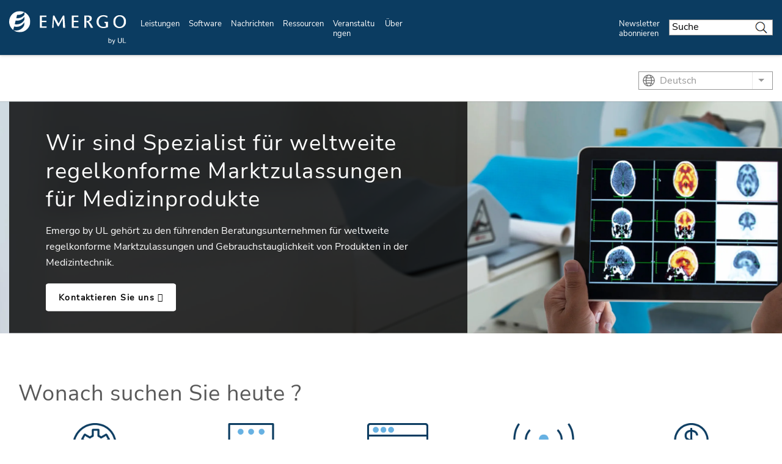

--- FILE ---
content_type: text/html; charset=UTF-8
request_url: https://www.emergobyul.com/de?field_service_tid_selective%5B0%5D=2424&page=12
body_size: 23870
content:
<!DOCTYPE html>
<html lang="de" dir="ltr" prefix="content: http://purl.org/rss/1.0/modules/content/  dc: http://purl.org/dc/terms/  foaf: http://xmlns.com/foaf/0.1/  og: http://ogp.me/ns#  rdfs: http://www.w3.org/2000/01/rdf-schema#  schema: http://schema.org/  sioc: http://rdfs.org/sioc/ns#  sioct: http://rdfs.org/sioc/types#  skos: http://www.w3.org/2004/02/skos/core#  xsd: http://www.w3.org/2001/XMLSchema# ">
<head>
    <meta charset="utf-8" />
<meta name="description" content="Mit unseren umfassenden Dienstleistungen verhelfen wir Ihnen zu einem nachhaltigen regulatorischen und kommerziellen Erfolg." />
<link rel="shortlink" href="https://www.emergobyul.com/de" />
<meta property="og:site_name" content="Emergo by UL" />
<meta property="og:url" content="https://www.emergobyul.com/de" />
<meta property="og:title" content="Emergo by UL - Wir sind Spezialist für weltweite regelkonforme Marktzulassungen für Medizinprodukte" />
<meta property="og:description" content="Emergo by UL gehört zu den führenden Beratungsunternehmen für weltweite regelkonforme Marktzulassungen und Gebrauchstauglichkeit von Produkten in der Medizintechnik." />
<meta property="og:image" content="https://www.emergobyul.com/sites/default/files/styles/hero_boxed_width/public/2023-09/G91156681_2400x1600.jpg?itok=qTvDogK3" />
<meta name="Generator" content="Drupal 10 (https://www.drupal.org)" />
<meta name="MobileOptimized" content="width" />
<meta name="HandheldFriendly" content="true" />
<meta name="viewport" content="width=device-width, initial-scale=1, maximum-scale=1, user-scalable=0" />
<script>window.dataLayer = window.dataLayer || []; window.dataLayer.push({"ul_user_type":"anonymous","ul_content_type":"homepage","ul_page_created":"2022-08-09","ul_page_updated":"2026-01-15","ul_industries":"(not available)","ul_topic":"(not available)","ul_business_needs":"(not available)"});</script>
<link rel="alternate" href="https://www.emergobyul.com/home" hreflang="x-default" />
<link rel="canonical" href="https://www.emergobyul.com/de/node/6" />
<link rel="icon" href="/themes/custom/ul-emergo-theme/favicon.ico" type="image/vnd.microsoft.icon" />
<link rel="alternate" hreflang="en" href="https://www.emergobyul.com/" />
<link rel="alternate" hreflang="ko" href="https://www.emergobyul.com/ko" />
<link rel="alternate" hreflang="ja" href="https://www.emergobyul.com/ja" />
<link rel="alternate" hreflang="de" href="https://www.emergobyul.com/de" />
<link rel="alternate" hreflang="zh-hans" href="https://www.emergobyul.com/zh-hans" />
<script>window.a2a_config=window.a2a_config||{};a2a_config.callbacks=[];a2a_config.overlays=[];a2a_config.templates={};</script>

        <title>Emergo by UL - Wir sind Spezialist für weltweite regelkonforme Marktzulassungen für Medizinprodukte</title>
        <link rel="stylesheet" media="all" href="/sites/default/files/css/css_Evn68eRZRfCtFMd7glsutr5WcCFvFSG7kY85FlGBI88.css?delta=0&amp;language=de&amp;theme=ul_emergo_theme&amp;include=[base64]" />
<link rel="stylesheet" media="all" href="//cdnjs.cloudflare.com/ajax/libs/font-awesome/6.6.0/css/all.min.css" />
<link rel="stylesheet" media="all" href="/sites/default/files/css/css_qR9vz352n3T0-3DIYGN9iFVGPLAuFDY8uRIFDdTOR-M.css?delta=2&amp;language=de&amp;theme=ul_emergo_theme&amp;include=[base64]" />
<link rel="stylesheet" media="all" href="/sites/default/files/css/css_kaAdbwNfv96ClvzGN4n1CodCMvhD9yGq8At9P2htUwI.css?delta=3&amp;language=de&amp;theme=ul_emergo_theme&amp;include=[base64]" />

            <script type="application/json" data-drupal-selector="drupal-settings-json">{"path":{"baseUrl":"\/","pathPrefix":"de\/","currentPath":"node\/6","currentPathIsAdmin":false,"isFront":true,"currentLanguage":"de","currentQuery":{"field_service_tid_selective":["2424"],"page":"12"}},"pluralDelimiter":"\u0003","suppressDeprecationErrors":true,"gtag":{"tagId":"","consentMode":false,"otherIds":[],"events":[],"additionalConfigInfo":[]},"ajaxPageState":{"libraries":"[base64]","theme":"ul_emergo_theme","theme_token":null},"ajaxTrustedUrl":{"\/de\/search\/google\/results":true},"gtm":{"tagId":null,"settings":{"data_layer":"dataLayer","include_classes":false,"allowlist_classes":"google\nnonGooglePixels\nnonGoogleScripts\nnonGoogleIframes","blocklist_classes":"customScripts\ncustomPixels","include_environment":false,"environment_id":"","environment_token":""},"tagIds":["GTM-MK7R43"]},"debug_mode":0,"marketo":{"instance":"Enterprise","munchkin_code":"117-ZLR-399","mkto_env":"prod","site_name":"Emergo by UL","default_langcode":"en","form_language":"de","page_language":"de","optin_file":"\/modules\/custom\/ul_marketo\/js\/gdpr-mssg\/emergo.js","recaptcha_site_key":"6Lc8EScUAAAAAJgkVXpbftgmDSdpToOyTVFPWwKL","base_url":"https:\/\/empoweringtrust.ul.com","mkto_bundle":"contact_form_configurable","form_type":"contact_form_configurable","node_nid":"6","node_uuid":"66b5e958-2c09-4fc9-87b0-69b512c20c18","node_title":"Wir sind Spezialist f\u00fcr weltweite regelkonforme Marktzulassungen f\u00fcr Medizinprodukte","mkto_campaign":"","last_interest":"Market Access","last_portfolio":"","button_text":"Kontaktieren Sie uns","cta_button_text":"Kontaktieren Sie uns","form_title":"Fordern Sie Informationen von unseren Experten an","form_description":"Danke f\u00fcr Ihr Interesse an unseren Produkten und Services. Teilen Sie ein paar Informationen mit uns, damit wir Sie mit der richtigen Person zusammenbringen k\u00f6nnen.","cstmfield":false,"cstmfield__label":false,"cstmfield__setting":false,"cstmfield__type":false,"cstmfield__options":false,"fields":{"required":["#customerComments","#Phone","#oPSPreferredLanguage","#purchaseTimeframe","#Title","#Department","#Country","#uLServiceSegment","#uLCatalogIndustry"]},"form_id":"3611","page_url":"\/de\/sales-inquiry\/66b5e958-2c09-4fc9-87b0-69b512c20c18\/6","success_url":"\/de\/sales-inquiry\/thank-you","configurable":true,"is_horizontal":false,"dataLayerEvent":"Contact Us Form Submit","is_modal":true},"ul_marketo_validate":{"email":{"email_not_valid":"E-Mail ung\u00fcltig. Bitte \u00fcberpr\u00fcfen Sie die Angaben.","email_not_accept":"Wir k\u00f6nnen keine E-Mails von dieser Adresse akzeptieren. Bitte geben Sie neue Informationen ein."},"phone":{"invalid_phone_number":"Telefonnummer ung\u00fcltig. Bitte \u00fcberpr\u00fcfen Sie die Angaben.","invalid_area_code":"Vorwahl ung\u00fcltig. Bitte \u00fcberpr\u00fcfen Sie die Angaben.","invalid_country_code":"L\u00e4ndervorwahl ung\u00fcltig. Bitte \u00fcberpr\u00fcfen Sie die Angaben.","unknown_phone_number":"Telefonnummer unbekannt. Bitte \u00fcberpr\u00fcfen Sie die Angaben."}},"ul_marketo_validate_key":"887d557cec794b8eb07c649201eb590e","ul_marketo_validate_url":"https:\/\/io.ul.com\/informatica-email-phone\/Global_Email_Phone_Validation","ul_marketo_validate_env":"prod","back_link":{"en":"Back","es":"Atr\u00e1s","pt-br":"Voltar","fr-ca":"Arri\u00e8re","de":"Zur\u00fcck","it":"Indietro","zh-hans":"\u8fd4\u56de","zh-hant":"\u8fd4\u56de","ja":"\u623b\u308b","ko":"\ub4a4\ub85c","vi":""},"drupal_lang":"de","trustarc":{"domain":"emergoweb.com"},"csp":{"nonce":"B8CTr5SvVZ9rhIK_t-cnhQ"},"user":{"uid":0,"permissionsHash":"35293009d0e36ce41988289398f74ea9f5860485b2978c7f31fec66e08744bc5"}}</script>
<script src="/profiles/custom/ul_base_profile/themes/custom/ul_base_theme/libraries/jquery-3.7.1.min.js?v=3.7.1"></script>
<script src="/core/assets/vendor/once/once.min.js?v=1.0.1"></script>
<script src="/profiles/custom/ul_base_profile/themes/custom/ul_base_theme/libraries/jquery-passive-listeners.js?v=3.7.1"></script>
<script src="/sites/default/files/de_mZJRB6vPRzyV5pJFSdyAQeeL2m1Tjyh0Raggr1GR0fQ.js?t8uz0v"></script>
<script src="/core/misc/drupalSettingsLoader.js?v=10.5.6"></script>
<script src="/core/misc/drupal.js?v=10.5.6"></script>
<script src="/core/misc/drupal.init.js?v=10.5.6"></script>
<script src="/modules/custom/debug_mode/js/debug_mode.js?t8uz0v"></script>
<script src="/modules/contrib/google_tag/js/gtag.js?t8uz0v"></script>
<script src="/modules/contrib/google_tag/js/gtm.js?t8uz0v"></script>
<script src="/profiles/custom/ul_base_profile/themes/custom/ul_base_theme/libraries/wait_for_elem.js?t8uz0v"></script>
<script src="https://fast.wistia.com/assets/external/E-v1.js" async></script>
<script src="/core/assets/vendor/js-cookie/js.cookie.min.js?v=3.0.5"></script>
<script src="/profiles/custom/ul_enterprise_profile/themes/custom/ul_enterprise_theme/build/scripts/app_enterprise.built.js?v=10.5.6"></script>
<script src="/profiles/custom/ul_enterprise_profile/themes/custom/ul_enterprise_theme/js/lift_fade.js?t8uz0v" type="text/plain" class="trustecm" data-cookiecategory="3" defer></script>
<script src="https://empoweringtrust.ul.com/js/forms2/js/forms2.min.js"></script>
<script src="/modules/custom/ul_marketo/js/preserve-UTM-data.js?t8uz0v" type="text/plain" class="trustecm" data-cookiecategory="3" defer></script>
<script src="/modules/custom/ul_marketo/js/marketo_munchkin.js?t8uz0v" type="text/plain" class="trustecm" data-cookiecategory="3" async></script>
<script src="/modules/custom/ul_salesforce/js/return_link.js?t8uz0v"></script>


</head>
<body class="path-frontpage page-node-type-homepage">
<noscript><iframe src="https://www.googletagmanager.com/ns.html?id=GTM-MK7R43"
                  height="0" width="0" style="display:none;visibility:hidden"></iframe></noscript>

  <div class="dialog-off-canvas-main-canvas" data-off-canvas-main-canvas>
    

<a id="skip-to-content" href="#main-content" class="sr-only sr-only-focusable">Skip to main content</a>

    <div class="global-header--fix auto-hide-header">
                                  
                
<header class="global-header" data-module="globalHeader">

      <div class="global-header__inner">

              <div class="global-header__container">

                                
                
                                <div class="global-header__row global-header__row--bottom">
  <div class="wrapper">
    <div class="global-header__main global-header__row-inner row">

      
                <div class="global-header__logo span-auto">
            <a href="https://www.emergobyul.com/de" aria-label="UL logo">
            <svg xmlns="http://www.w3.org/2000/svg" xmlns:xlink="http://www.w3.org/1999/xlink" width="192" height="55"><defs><path id="A" d="M0 .243h34.542v34.544H0z"/><path id="B" d="M.12.96H21.2v21.194H.12z"/><path id="C" d="M.357.175h5.447v8.357H.357z"/></defs><g transform="translate(0 -1)" fill="none" fill-rule="evenodd"><g transform="translate(0 .949)"><mask id="D" fill="#fff"><use xlink:href="#A"/></mask><path d="M24.874 14.614c-2.808 5.02-8.482 8.07-14.53 7.253-.425-.057-.825-.14-1.243-.232l1.524-5.94.305.045c5.88.795 11.33-1.862 14.027-6.33l-.085 5.206zm.214-12.487l-.073 4.252c-3.054 3.92-8.033 6.142-13.31 5.428-.03-.002-.046-.01-.08-.014l1.386-5.397c4.646.39 8.933-1.368 11.735-4.432A17.17 17.17 0 0 0 17.272.242C7.733.242 0 7.975 0 17.513c0 5.533 2.613 10.448 6.66 13.61l1.463-5.704c.635.173 1.268.304 1.936.392 6.43.864 12.384-2.41 14.74-7.643l-.082 4.974c-2.433 5.928-8.6 9.695-15.243 8.794a13.79 13.79 0 0 1-2.483-.566 17.17 17.17 0 0 0 10.28 3.417c9.538 0 17.27-7.735 17.27-17.274 0-6.72-3.85-12.532-9.453-15.386z" fill="#fff" mask="url(#D)"/></g><path d="M53.495 19.3h7.43v-2.322h-7.43v-6.23h7.6V8.426H50.27V28.6h10.934v-2.326h-7.7zM88.162 8.426L80.924 21.6 73.9 8.426h-2.123l-1.5 20.186H72.6l.658-14.605 6.46 12.222h1.307l6.647-12.5.55 14.872h3.46L90.258 8.426zM105.704 19.3h7.43v-2.322h-7.43v-6.23h7.6V8.426h-10.82V28.6h10.93v-2.326h-7.7zm24.77-.612c3.053-.916 4.78-2.832 4.78-5.357 0-4.312-3.354-4.905-6.977-4.905h-5.215V28.6h3.224V10.47h1.375c2.887 0 4.177.987 4.177 3.198 0 1.886-1.438 3.8-4.646 3.8h-.365v1.985h.365c1.395 0 2 .925 3.094 2.845l3.582 6.324h3.787l-3.292-5.652c-1.25-2.1-2.423-3.4-3.9-4.27m25.464 1.623l2.382 1.1V26.3c-.917.407-2.285.62-3.98.62-4.92 0-7.855-3.05-7.855-8.162 0-5.166 3.196-8.774 7.77-8.774 2.273 0 4.1.616 5.776 1.937l.45.357.64-2.774-.255-.127c-2.02-1-4.187-1.522-6.444-1.522-6.8 0-11.383 4.36-11.383 10.85 0 7.145 5.7 10.345 11.33 10.345h.005c2.114-.027 4.418-.5 7.044-1.48l.238-.088V18.8h-5.716v1.523z" fill="#fff"/><g transform="translate(170.191 6.906)"><mask id="E" fill="#fff"><use xlink:href="#B"/></mask><path d="M10.773 3.088c4.547 0 6.927 4.12 6.927 8.19 0 4.213-2.246 8.748-7.18 8.748-4.74 0-6.898-4.1-6.898-7.908 0-5.654 2.673-9.03 7.15-9.03M10.8.96C3.788.96.12 6.305.12 11.585c0 6.322 4.132 10.57 10.285 10.57 6.255 0 10.796-4.482 10.796-10.657C21.2 6.253 17.985.96 10.8.96" fill="#fff" mask="url(#E)"/></g><path d="M163.47 50.328c0 .713.097 1.228.29 1.545.32.517.747.778 1.288.778.44 0 .822-.19 1.143-.574s.48-.952.48-1.7c0-.776-.154-1.35-.46-1.718s-.682-.555-1.118-.555-.82.192-1.143.573-.48.937-.48 1.66zm.013 3.018h-.935V45.14h1.006v2.927c.428-.535.97-.8 1.63-.8.366 0 .71.074 1.04.222a2.11 2.11 0 0 1 .805.621c.21.266.378.59.496.966s.18.78.18 1.21c0 1.018-.253 1.805-.757 2.36s-1.11.835-1.813.835-1.25-.294-1.65-.878v.745z" fill="#fff"/><g transform="translate(168 47.226)"><mask id="F" fill="#fff"><use xlink:href="#C"/></mask><path d="M.884 8.41l-.112-.946a2.25 2.25 0 0 0 .577.089c.224 0 .403-.037.537-.112s.244-.18.33-.313c.063-.1.167-.35.31-.75l.09-.245L.357.175h1.087L2.68 3.617l.43 1.377c.116-.462.254-.914.415-1.355L4.797.175h1.008L3.542 6.22l-.565 1.35c-.18.332-.384.575-.616.73s-.51.232-.828.232a2.01 2.01 0 0 1-.649-.123" fill="#fff" mask="url(#F)"/></g><path d="M183.36 45.138h1.084v4.74c0 .826-.093 1.48-.278 1.966s-.525.88-1.012 1.184-1.126.455-1.917.455c-.77 0-1.398-.132-1.886-.397a2.27 2.27 0 0 1-1.047-1.151c-.2-.502-.315-1.187-.315-2.058v-4.74h1.087v4.736c0 .713.067 1.238.2 1.576a1.5 1.5 0 0 0 .684.78c.324.182.717.274 1.184.274.798 0 1.365-.18 1.706-.542s.5-1.06.5-2.1v-4.736zm2.85 8.207v-8.207h1.084v7.24h4.044v.967z" fill="#fff"/></g></svg>
        </a>
    </div>
<div id="global-hdr-primary-nav" class="global-header__primary-nav span-8 title-menu-will-toggle">
            


  <nav class="nav nav--primary"  >
          <div class="nav__inner ">
                                                


  <ul class="menu-list mobile_menu menu-list--primary-nav list-unstyled row">

          


  

  
  
<li class="menu-item menu-item--primary-nav span-auto ">
<div class="software-mm"></div>
                    <a href="/de/leistungen" class="has-mobile-menu" data-module="accordion" id="leistungen" data-target="[data-trigger-id=&#039;leistungen&#039;]" data-group="main-menu" data-no-transition-after-open="true" data-close-on-load="true" data-min-width="992" title="Leistungen">Leistungen</a>

        <span class="next_menu"> </span>
                

                    


  <ul class="menu-list menu-list--group list-unstyled submenu">

          






<li class="menu-item menu-item--default ">
<div class="software-mm"></div>
                    <a href="/de/services/medizinprodukte-marktzugang-beratung" class=" ul-ga-megamenu-link" title="Beratung zur Markt-Compliance">Beratung zur Markt-Compliance</a>

        <span class="next_menu"> </span>
                          </li>
      






<li class="menu-item menu-item--default ">
<div class="software-mm"></div>
                    <a href="/de/leistungen/human-factors-forschung-design" class=" ul-ga-megamenu-link" title="Menschliche Faktoren – Forschung und Design">Menschliche Faktoren – Forschung und Design</a>

        <span class="next_menu"> </span>
                          </li>
      






<li class="menu-item menu-item--default ">
<div class="software-mm"></div>
                    <a href="/de/leistungen/datenschutz-und-sicherheitsberatung-fuer-medizinprodukteunternehmen" class=" ul-ga-megamenu-link" title="Datenschutz- &amp; Sicherheitsdienstleistungen">Datenschutz- &amp; Sicherheitsdienstleistungen</a>

        <span class="next_menu"> </span>
                          </li>
  
</ul>
      
    </li>
      


  

  
  
<li class="menu-item menu-item--primary-nav span-auto ">
<div class="software-mm"></div>
                    <a href="/de/node/1066" class="has-mobile-menu" data-module="accordion" id="software" data-target="[data-trigger-id=&#039;software&#039;]" data-group="main-menu" data-no-transition-after-open="true" data-close-on-load="true" data-min-width="992" title="Software">Software</a>

        <span class="next_menu"> </span>
                

                    


  <ul class="menu-list menu-list--group list-unstyled submenu">

          


  

  

<li class="menu-item menu-item--default ">
<div class="software-mm"></div>
                    <a href="/de/software/regulatory-affairs-management-suite" class=" ul-ga-megamenu-link" data-module="accordion" title="RAMS®">RAMS®</a>

        <span class="next_menu"> </span>
                            


  <ul class="submenu menu-list menu-list--group list-unstyled">

          






<li class="menu-item menu-item--default ">
<div class="software-mm"></div>
                    <a href="/de/software/regulatory-affairs-management-suite/product-classification" class="  ul-ga-megamenu-link" title="Produktklassifizierung">Produktklassifizierung</a>

        <span class="next_menu"> </span>
                          </li>
      






<li class="menu-item menu-item--default ">
<div class="software-mm"></div>
                    <a href="/de/software/regulatory-affairs-management-suite/smart-builder" class="  ul-ga-megamenu-link" title="Smart Builder">Smart Builder</a>

        <span class="next_menu"> </span>
                          </li>
      






<li class="menu-item menu-item--default ">
<div class="software-mm"></div>
                    <a href="/de/node/4943" class="  ul-ga-megamenu-link" title="RAMS® e-Learning">RAMS® e-Learning</a>

        <span class="next_menu"> </span>
                          </li>
      






<li class="menu-item menu-item--default ">
<div class="software-mm"></div>
                    <a href="/de/software/regulatory-affairs-management-suite/registration-tracker" class="  ul-ga-megamenu-link" title="Registrierungs-Tracker">Registrierungs-Tracker</a>

        <span class="next_menu"> </span>
                          </li>
      






<li class="menu-item menu-item--default ">
<div class="software-mm"></div>
                    <a href="/de/software/regulatory-affairs-management-suite/regulatory-watch" class="  ul-ga-megamenu-link" title="Regulatory Watch">Regulatory Watch</a>

        <span class="next_menu"> </span>
                          </li>
      






<li class="menu-item menu-item--default ">
<div class="software-mm"></div>
                    <a href="/de/software/regulatory-affairs-management-suite/regulatory-intelligence" class="  ul-ga-megamenu-link" title="Regulatorische Intelligenz">Regulatorische Intelligenz</a>

        <span class="next_menu"> </span>
                          </li>
      






<li class="menu-item menu-item--default ">
<div class="software-mm"></div>
                    <a href="/de/software/regulatory-affairs-management-suite/regulatory-reports" class="  ul-ga-megamenu-link" title="Regulatorischen Berichten">Regulatorischen Berichten</a>

        <span class="next_menu"> </span>
                          </li>
      






<li class="menu-item menu-item--default ">
<div class="software-mm"></div>
                    <a href="/de/node/916" class="  ul-ga-megamenu-link" title="Affiliated Services">Affiliated Services</a>

        <span class="next_menu"> </span>
                          </li>
  
</ul>
            </li>
      


  

  

<li class="menu-item menu-item--default ">
<div class="software-mm"></div>
                    <a href="/de/services/opus" class=" ul-ga-megamenu-link" data-module="accordion" title="OPUS™">OPUS™</a>

        <span class="next_menu"> </span>
                            


  <ul class="submenu menu-list menu-list--group list-unstyled">

          






<li class="menu-item menu-item--default ">
<div class="software-mm"></div>
                    <a href="/de/node/3306" class="  ul-ga-megamenu-link" title="Abonnements">Abonnements</a>

        <span class="next_menu"> </span>
                          </li>
      






<li class="menu-item menu-item--default ">
<div class="software-mm"></div>
                    <a href="/de/node/3291" class="  ul-ga-megamenu-link" title="eLearning">eLearning</a>

        <span class="next_menu"> </span>
                          </li>
      






<li class="menu-item menu-item--default ">
<div class="software-mm"></div>
                    <a href="/de/node/3296" class="  ul-ga-megamenu-link" title="Unterlagen">Unterlagen</a>

        <span class="next_menu"> </span>
                          </li>
      






<li class="menu-item menu-item--default ">
<div class="software-mm"></div>
                    <a href="/de/node/3301" class="  ul-ga-megamenu-link" title="Tools">Tools</a>

        <span class="next_menu"> </span>
                          </li>
  
</ul>
            </li>
  
</ul>
      
    </li>
      


  

  
  
<li class="menu-item menu-item--primary-nav span-auto ">
<div class="software-mm"></div>
                    <a href="/de/nachrichten" class="has-mobile-menu" data-module="accordion" id="nachrichten" data-target="[data-trigger-id=&#039;nachrichten&#039;]" data-group="main-menu" data-no-transition-after-open="true" data-close-on-load="true" data-min-width="992" title="Nachrichten">Nachrichten</a>

        <span class="next_menu"> </span>
                

                    


  <ul class="menu-list menu-list--group list-unstyled submenu">

          






<li class="menu-item menu-item--default ">
<div class="software-mm"></div>
                    <a href="/de/nachrichten/regulatorische-updates" class=" ul-ga-megamenu-link" title="Regulatorische Updates">Regulatorische Updates</a>

        <span class="next_menu"> </span>
                          </li>
      






<li class="menu-item menu-item--default ">
<div class="software-mm"></div>
                    <a href="/de/nachrichten/einblicke" class=" ul-ga-megamenu-link" title="Einblicke">Einblicke</a>

        <span class="next_menu"> </span>
                          </li>
      






<li class="menu-item menu-item--default ">
<div class="software-mm"></div>
                    <a href="/de/nachrichten/presseinformationen" class=" ul-ga-megamenu-link" title="Presseinformationen">Presseinformationen</a>

        <span class="next_menu"> </span>
                          </li>
      


  

  

<li class="menu-item menu-item--default ">
<div class="software-mm"></div>
                    <a href="/de/nachrichten/newsletters" class=" ul-ga-megamenu-link" data-module="accordion" title="Newsletters">Newsletters</a>

        <span class="next_menu"> </span>
                            


  <ul class="submenu menu-list menu-list--group list-unstyled">

          






<li class="menu-item menu-item--default ">
<div class="software-mm"></div>
                    <a href="/de/nachrichten/newsletters/radar-market-access-newsletter" class="  ul-ga-megamenu-link" title="RADAR">RADAR</a>

        <span class="next_menu"> </span>
                          </li>
      






<li class="menu-item menu-item--default ">
<div class="software-mm"></div>
                    <a href="/de/nachrichten/newsletters/talkingpoints" class="  ul-ga-megamenu-link" title="TalkingPoints">TalkingPoints</a>

        <span class="next_menu"> </span>
                          </li>
  
</ul>
            </li>
  
</ul>
      
    </li>
      


  

  
  
<li class="menu-item menu-item--primary-nav span-auto ">
<div class="software-mm"></div>
                    <a href="/de/ressourcen" class="has-mobile-menu" data-module="accordion" id="ressourcen" data-target="[data-trigger-id=&#039;ressourcen&#039;]" data-group="main-menu" data-no-transition-after-open="true" data-close-on-load="true" data-min-width="992" title="Ressourcen">Ressourcen</a>

        <span class="next_menu"> </span>
                

                    


  <ul class="menu-list menu-list--group list-unstyled submenu">

          






<li class="menu-item menu-item--default ">
<div class="software-mm"></div>
                    <a href="/de/ressourcen/marktdaten" class=" ul-ga-megamenu-link" title="Marktdaten">Marktdaten</a>

        <span class="next_menu"> </span>
                          </li>
      






<li class="menu-item menu-item--default ">
<div class="software-mm"></div>
                    <a href="/de/ressourcen/ablaufdiagramme" class=" ul-ga-megamenu-link" title="Ablaufdiagramme">Ablaufdiagramme</a>

        <span class="next_menu"> </span>
                          </li>
      






<li class="menu-item menu-item--default ">
<div class="software-mm"></div>
                    <a href="/de/node/3311" class=" ul-ga-megamenu-link" title="eLearning Courses">eLearning Courses</a>

        <span class="next_menu"> </span>
                          </li>
      






<li class="menu-item menu-item--default ">
<div class="software-mm"></div>
                    <a href="/de/ressourcen/leitfaden" class=" ul-ga-megamenu-link" title="Leitfaden">Leitfaden</a>

        <span class="next_menu"> </span>
                          </li>
      






<li class="menu-item menu-item--default ">
<div class="software-mm"></div>
                    <a href="/de/ressourcen/videos" class=" ul-ga-megamenu-link" title="Videos">Videos</a>

        <span class="next_menu"> </span>
                          </li>
      






<li class="menu-item menu-item--default ">
<div class="software-mm"></div>
                    <a href="/de/resources/human-factors-research-and-design-case-studies" class=" ul-ga-megamenu-link" title="Fallstudien">Fallstudien</a>

        <span class="next_menu"> </span>
                          </li>
      






<li class="menu-item menu-item--default ">
<div class="software-mm"></div>
                    <a href="/de/ressourcen/artikel" class=" ul-ga-megamenu-link" title="White Papers">White Papers</a>

        <span class="next_menu"> </span>
                          </li>
      






<li class="menu-item menu-item--default ">
<div class="software-mm"></div>
                    <a href="/de/veranstaltungen/demand-webinare" class=" ul-ga-megamenu-link" title="On-Demand-Webinare">On-Demand-Webinare</a>

        <span class="next_menu"> </span>
                          </li>
      






<li class="menu-item menu-item--default ">
<div class="software-mm"></div>
                    <a href="/de/ressourcen/mdr-resourcen-zentrum" class=" ul-ga-megamenu-link" title="MDR Resourcen-Zentrum">MDR Resourcen-Zentrum</a>

        <span class="next_menu"> </span>
                          </li>
      






<li class="menu-item menu-item--default ">
<div class="software-mm"></div>
                    <a href="/de/ressourcen/ivdr-resourcen-zentrum" class=" ul-ga-megamenu-link" title="IVDR Resourcen-Zentrum">IVDR Resourcen-Zentrum</a>

        <span class="next_menu"> </span>
                          </li>
      






<li class="menu-item menu-item--default ">
<div class="software-mm"></div>
                    <a href="/de/resources/latam-resource-center" class=" ul-ga-megamenu-link" title="LateinAmerika Resourcen-Zentrum">LateinAmerika Resourcen-Zentrum</a>

        <span class="next_menu"> </span>
                          </li>
      






<li class="menu-item menu-item--default ">
<div class="software-mm"></div>
                    <a href="/de/ressourcen/asien-leistungen" class=" ul-ga-megamenu-link" title="Asien Ressourcen-Zentrum">Asien Ressourcen-Zentrum</a>

        <span class="next_menu"> </span>
                          </li>
  
</ul>
      
    </li>
      


  

  
  
<li class="menu-item menu-item--primary-nav span-auto ">
<div class="software-mm"></div>
                    <a href="/de/veranstaltungen" class="has-mobile-menu" data-module="accordion" id="veranstaltungen" data-target="[data-trigger-id=&#039;veranstaltungen&#039;]" data-group="main-menu" data-no-transition-after-open="true" data-close-on-load="true" data-min-width="992" title="Veranstaltungen">Veranstaltungen</a>

        <span class="next_menu"> </span>
                

                    


  <ul class="menu-list menu-list--group list-unstyled submenu">

          






<li class="menu-item menu-item--default ">
<div class="software-mm"></div>
                    <a href="/de/veranstaltungen/bevorstehende-webinare" class=" ul-ga-megamenu-link" title="Bevorstehende Webinare">Bevorstehende Webinare</a>

        <span class="next_menu"> </span>
                          </li>
      






<li class="menu-item menu-item--default ">
<div class="software-mm"></div>
                    <a href="/de/veranstaltungen/demand-webinare" class=" ul-ga-megamenu-link" title="On-Demand-Webinare">On-Demand-Webinare</a>

        <span class="next_menu"> </span>
                          </li>
      






<li class="menu-item menu-item--default ">
<div class="software-mm"></div>
                    <a href="/de/veranstaltungen/messen" class=" ul-ga-megamenu-link" title="Messe">Messe</a>

        <span class="next_menu"> </span>
                          </li>
  
</ul>
      
    </li>
      


  

  
  
<li class="menu-item menu-item--primary-nav span-auto ">
<div class="software-mm"></div>
                    <a href="/de/about" class="has-mobile-menu" data-module="accordion" id="über" data-target="[data-trigger-id=&#039;über&#039;]" data-group="main-menu" data-no-transition-after-open="true" data-close-on-load="true" data-min-width="992" title="Über">Über</a>

        <span class="next_menu"> </span>
                

                    


  <ul class="menu-list menu-list--group list-unstyled submenu">

          






<li class="menu-item menu-item--default ">
<div class="software-mm"></div>
                    <a href="https://www.ul.com/about/careers" class=" ul-ga-megamenu-link" title="Karriere">Karriere</a>

        <span class="next_menu"> </span>
                          </li>
      






<li class="menu-item menu-item--default ">
<div class="software-mm"></div>
                    <a href="/de/about/locations" class=" ul-ga-megamenu-link" title="Niederlassungen">Niederlassungen</a>

        <span class="next_menu"> </span>
                          </li>
      






<li class="menu-item menu-item--default ">
<div class="software-mm"></div>
                    <a href="/de/about/our-consultants" class=" ul-ga-megamenu-link" title="Leitung">Leitung</a>

        <span class="next_menu"> </span>
                          </li>
      






<li class="menu-item menu-item--default ">
<div class="software-mm"></div>
                    <a href="/de/about#certificate" class=" ul-ga-megamenu-link" title="Unser ISO-Zertifikat herunterladen">Unser ISO-Zertifikat herunterladen</a>

        <span class="next_menu"> </span>
                          </li>
  
</ul>
      
    </li>
      


  

  
  
<li class="menu-item menu-item--primary-nav span-auto ">
<div class="software-mm"></div>
                    <a href="/de/nachrichten/newsletters" class="" data-module="accordion" id="newsletter-abonnieren" data-target="[data-trigger-id=&#039;newsletter-abonnieren&#039;]" data-group="main-menu" data-no-transition-after-open="true" data-close-on-load="true" data-min-width="992" title="Newsletter abonnieren">Newsletter abonnieren</a>

        <span class="next_menu"> </span>
                  </li>
  
</ul>
                    </div>
      </nav>

                
<div id="sis-nav-replace">
  <a class="sis-replace-trigger" href="#">Explore all of UL Solutions</a>
</div>
    </div>
<div class="global-header__search span-2 title-menu-will-toggle">
      <a href="#" class="accordion" data-module="accordion" title="searchform" data-max-width="991" aria-label="Search Site">
        <span class="icon icon-search"></span>
    </a>
    <div class="global-header__search-container search-container">
        <div class="wrapper">
          <div class="form-group form-group--search search-bar-group form-loaded">
          <form action="/de/search/google/results" method="get" id="search-block-form" accept-charset="UTF-8">
  <div class="js-form-item form-item js-form-type-search form-type-search js-form-item-keys form-item-keys form-no-label">
      <label for="edit-keys" class="visually-hidden">Suche</label>
        <input title="Enter the terms you wish to search for." placeholder="Suche" data-drupal-selector="edit-keys" type="search" id="edit-keys" name="keys" value="" size="15" maxlength="128" class="form-search" />

        </div>
<div data-drupal-selector="edit-actions" class="form-actions js-form-wrapper form-wrapper" id="edit-actions"><input data-drupal-selector="edit-submit" type="submit" id="edit-submit" value="Suche" class="button js-form-submit form-submit" />
</div>

</form>

          </div>
        </div>
    </div>
</div>

    
                    <div class="global-header__hamburger span-auto">
    <div class="global-header__hamburger-inner">
                    <div class="hamburger">
  <a href="#" class="hamburger__button" aria-expanded="false" title="mobile menu">
    <div class="lines">
      <span class="sr-only">Menu</span>
    </div>
  </a>
</div>
            </div>
</div>        
                    <div class="global-header__title-container">
    <div class="global-header__title h4"><!-- NOTE: Do not remove --></div>
</div>
        
      
    </div>
  </div>
</div>

                
        </div>
      
    </div>
  
</header>

                      <div class="region region-header-after">
      <div class="mega-menu">
                
              
<section class="nav--mega-menu updated"       data-trigger-id="branchenfokus"
      >
  <div class="wrapper ">
    <span class="nav--mega-menu--panel--title h2">Branchenfokus</span>
    <div class="row">
      <div class="nav__content span-8">
        <div class="row">
          <div class="nav__overview span-4 span-4-ld  ">
                                                                                    <div class="nav__description">
                                          <p>Die Gesundheitsbranche verändert sich stetig, aber mit unserem Expertenwissen sind Sie bei allen Entwicklungen ganz vorn dabei. </p>
                                      </div>
                                                                                                    <a href="/de/branchenfokus" class="button button--black-outline ul-ga-megamenu-cta">Alles anzeigen</a>
                                                          </div>
          <div class="nav__menu span-8 ">
                                                          


  <ul class="menu-list menu-list--mega-menu">

      
</ul>

              </div>
        </div>
      </div>
      <div class="nav__aside span-4 ">
                






  
  <section class="section  images_no_border section--gallery section--paragraph is-carousel"   >
                  <div class="hash-target" id="1657572311">
</div>
                    <div class="paragraph-gutter paragraph--gallery">
          <div class="section__header">
                  <div class="section__title h2">We have deep expertise with a range of product types, including combination and borderline products.</div>
            </div>
          <div class="section__body">
                        <div class="carousel--default center-block" data-module="contentCarousel">
          <div class="swiper-container swiper-container--has-outset-nav">
            <div class="swiper-wrapper">
                    <div class="swiper-slide">
    <img class="lazy" data-src="https://www.emergobyul.com/sites/default/files/styles/card/public/2022-07/expertise-menu.jpg?itok=KxVgxjRP" alt="Doctor listening to baby&#039;s heart">
  </div>

              </div>
            <div class="swiper-pagination swiper-pagination--l"></div>
            <div class="swiper-navigation swiper-navigation--arrows">
              <div class="swiper-button swiper-button-next">
                <span class="swiper-icon icon-bracket-r"><span class="sr-only">Next</span></span>
              </div>
              <div class="swiper-button swiper-button-prev">
                <span class="swiper-icon icon-bracket-l"><span class="sr-only">Previous</span></span>
              </div>
            </div>
          </div>
        </div>
                  </div>
      </div>
    
                </section>

          </div>
    </div>
  </div>
        </section>
    
              
<section class="nav--mega-menu updated"       data-trigger-id="leistungen"
      >
  <div class="wrapper ">
    <span class="nav--mega-menu--panel--title h2">Leistungen</span>
    <div class="row">
      <div class="nav__content span-8">
        <div class="row">
          <div class="nav__overview span-4 span-4-ld  ">
                                                                                    <div class="nav__description">
                                          <p>Umfassendes Dienstleistungsangebot zum gesamten Produktlebenszyklus. </p>
                                      </div>
                                                                                                    <a href="/de/leistungen" class="button button--black-outline ul-ga-megamenu-cta">Alles anzeigen</a>
                                                          </div>
          <div class="nav__menu span-8 ">
                                                          


  <ul class="menu-list menu-list--mega-menu">

          






<li class="menu-item menu-item--default ">
<div class="software-mm"></div>
                    <a href="/de/services/medizinprodukte-marktzugang-beratung" class=" ul-ga-megamenu-link" title="Beratung zur Markt-Compliance">Beratung zur Markt-Compliance</a>

        <span class="next_menu"> </span>
                          </li>
      






<li class="menu-item menu-item--default ">
<div class="software-mm"></div>
                    <a href="/de/leistungen/human-factors-forschung-design" class=" ul-ga-megamenu-link" title="Menschliche Faktoren – Forschung und Design">Menschliche Faktoren – Forschung und Design</a>

        <span class="next_menu"> </span>
                          </li>
      






<li class="menu-item menu-item--default ">
<div class="software-mm"></div>
                    <a href="/de/leistungen/datenschutz-und-sicherheitsberatung-fuer-medizinprodukteunternehmen" class=" ul-ga-megamenu-link" title="Datenschutz- &amp; Sicherheitsdienstleistungen">Datenschutz- &amp; Sicherheitsdienstleistungen</a>

        <span class="next_menu"> </span>
                          </li>
  
</ul>

              </div>
        </div>
      </div>
      <div class="nav__aside span-4 ">
                







  <section class="section  section--simple-menu section--paragraph has-bg has-margin wrapper"   >
                        <div class="section__inner">
                                    <div class="section__inner wrapper">
        <div class="descriptive-link">
  <div class="descriptive-link__row row row--gutter-s">
    <div class="descriptive-link__title-container span-12">
                        <span class="h2 descriptive-link__title">RAMS®</span>
                  </div>
    <div class="descriptive-link__description span-8">
          <div class="editor-content">
  <p>Eine Plattform mit digitalen Produkten zum Verbessern, Vereinfachen und Automatisieren von QS/RA-Abläufen.</p></div>
    </div>
    <div class="descriptive-link__cta span-4">
                        

<a href="/de/software/regulatory-affairs-management-suite" title="Erfahren Sie mehr" class="ul-ga-megamenu-cta button--red-outline button--xs button">
  Erfahren Sie mehr</a>
                  </div>
  </div>
</div>
<div class="descriptive-link">
  <div class="descriptive-link__row row row--gutter-s">
    <div class="descriptive-link__title-container span-12">
                        <span class="h2 descriptive-link__title">OPUS™</span>
                  </div>
    <div class="descriptive-link__description span-8">
          <div class="editor-content">
  <p>Neues Human-Factor-Tool von Emergo by UL – bietet Schulungen, Tools und Ressourcen.</p></div>
    </div>
    <div class="descriptive-link__cta span-4">
                        

<a href="/de/services/opus" title="Erfahren Sie mehr" class="ul-ga-megamenu-cta button--red-outline button--xs button">
  Erfahren Sie mehr</a>
                  </div>
  </div>
</div>

                </div>
      </div>
    
                </section>

          </div>
    </div>
  </div>
        </section>
    
                            
<section class="nav--mega-menu "       data-trigger-id="software"
      >
  <div class="wrapper ">
    <span class="nav--mega-menu--panel--title h2">Software</span>
    <div class="row">
      <div class="nav__content span-12">
        <div class="row">
          <div class="nav__overview span-4 span-4-ld  ">
                                                                                    <div class="nav__description">
                                          <p>Unsere Software-Tools bieten eine digitale Überwachung der Einhaltung von Vorschriften für Medizinprodukte und Zugang zu Human-Factors-Engineering-Tools. </p>
                                      </div>
                                                                                                    <a href="/de/node/1066" class="button button--black-outline ul-ga-megamenu-cta">Alles anzeigen</a>
                                                          </div>
          <div class="nav__menu span-8 span-8-ld full-menu-section col-count-3">
                                                          


  <ul class="menu-list menu-list--mega-menu">

          






<li class="menu-item menu-item--default ">
<div class="software-mm"></div>
                    <a href="/de/software/regulatory-affairs-management-suite" class=" ul-ga-megamenu-link" title="RAMS®">RAMS®</a>

        <span class="next_menu"> </span>
                            


  <ul class="submenu menu-list menu-list--group list-unstyled">

          






<li class="menu-item menu-item--default ">
<div class="software-mm"></div>
                    <a href="/de/software/regulatory-affairs-management-suite/product-classification" class="  ul-ga-megamenu-link" title="Produktklassifizierung">Produktklassifizierung</a>

        <span class="next_menu"> </span>
                          </li>
      






<li class="menu-item menu-item--default ">
<div class="software-mm"></div>
                    <a href="/de/software/regulatory-affairs-management-suite/smart-builder" class="  ul-ga-megamenu-link" title="Smart Builder">Smart Builder</a>

        <span class="next_menu"> </span>
                          </li>
      






<li class="menu-item menu-item--default ">
<div class="software-mm"></div>
                    <a href="/de/node/4943" class="  ul-ga-megamenu-link" title="RAMS® e-Learning">RAMS® e-Learning</a>

        <span class="next_menu"> </span>
                          </li>
      






<li class="menu-item menu-item--default ">
<div class="software-mm"></div>
                    <a href="/de/software/regulatory-affairs-management-suite/registration-tracker" class="  ul-ga-megamenu-link" title="Registrierungs-Tracker">Registrierungs-Tracker</a>

        <span class="next_menu"> </span>
                          </li>
      






<li class="menu-item menu-item--default ">
<div class="software-mm"></div>
                    <a href="/de/software/regulatory-affairs-management-suite/regulatory-watch" class="  ul-ga-megamenu-link" title="Regulatory Watch">Regulatory Watch</a>

        <span class="next_menu"> </span>
                          </li>
      






<li class="menu-item menu-item--default ">
<div class="software-mm"></div>
                    <a href="/de/software/regulatory-affairs-management-suite/regulatory-intelligence" class="  ul-ga-megamenu-link" title="Regulatorische Intelligenz">Regulatorische Intelligenz</a>

        <span class="next_menu"> </span>
                          </li>
      






<li class="menu-item menu-item--default ">
<div class="software-mm"></div>
                    <a href="/de/software/regulatory-affairs-management-suite/regulatory-reports" class="  ul-ga-megamenu-link" title="Regulatorischen Berichten">Regulatorischen Berichten</a>

        <span class="next_menu"> </span>
                          </li>
      






<li class="menu-item menu-item--default ">
<div class="software-mm"></div>
                    <a href="/de/node/916" class="  ul-ga-megamenu-link" title="Affiliated Services">Affiliated Services</a>

        <span class="next_menu"> </span>
                          </li>
  
</ul>
            </li>
      






<li class="menu-item menu-item--default ">
<div class="software-mm"></div>
                    <a href="/de/services/opus" class=" ul-ga-megamenu-link" title="OPUS™">OPUS™</a>

        <span class="next_menu"> </span>
                            


  <ul class="submenu menu-list menu-list--group list-unstyled">

          






<li class="menu-item menu-item--default ">
<div class="software-mm"></div>
                    <a href="/de/node/3306" class="  ul-ga-megamenu-link" title="Abonnements">Abonnements</a>

        <span class="next_menu"> </span>
                          </li>
      






<li class="menu-item menu-item--default ">
<div class="software-mm"></div>
                    <a href="/de/node/3291" class="  ul-ga-megamenu-link" title="eLearning">eLearning</a>

        <span class="next_menu"> </span>
                          </li>
      






<li class="menu-item menu-item--default ">
<div class="software-mm"></div>
                    <a href="/de/node/3296" class="  ul-ga-megamenu-link" title="Unterlagen">Unterlagen</a>

        <span class="next_menu"> </span>
                          </li>
      






<li class="menu-item menu-item--default ">
<div class="software-mm"></div>
                    <a href="/de/node/3301" class="  ul-ga-megamenu-link" title="Tools">Tools</a>

        <span class="next_menu"> </span>
                          </li>
  
</ul>
            </li>
  
</ul>

              </div>
        </div>
      </div>
      <div class="nav__aside span-4 display-none">
                
          </div>
    </div>
  </div>
        </section>
    
              
<section class="nav--mega-menu updated"       data-trigger-id="nachrichten"
      >
  <div class="wrapper ">
    <span class="nav--mega-menu--panel--title h2">Nachrichten</span>
    <div class="row">
      <div class="nav__content span-8">
        <div class="row">
          <div class="nav__overview span-4 span-4-ld  ">
                                                                                    <div class="nav__description">
                                          <p>Die neuesten Brancheninformationen und -einblicke von unserem internationalen Team. </p>
                                      </div>
                                                                                                    <a href="/de/nachrichten" class="button button--black-outline ul-ga-megamenu-cta">Alles anzeigen</a>
                                                          </div>
          <div class="nav__menu span-8 ">
                                                          


  <ul class="menu-list menu-list--mega-menu">

          






<li class="menu-item menu-item--default ">
<div class="software-mm"></div>
                    <a href="/de/nachrichten/regulatorische-updates" class=" ul-ga-megamenu-link" title="Regulatorische Updates">Regulatorische Updates</a>

        <span class="next_menu"> </span>
                          </li>
      






<li class="menu-item menu-item--default ">
<div class="software-mm"></div>
                    <a href="/de/nachrichten/einblicke" class=" ul-ga-megamenu-link" title="Einblicke">Einblicke</a>

        <span class="next_menu"> </span>
                          </li>
      






<li class="menu-item menu-item--default ">
<div class="software-mm"></div>
                    <a href="/de/nachrichten/presseinformationen" class=" ul-ga-megamenu-link" title="Presseinformationen">Presseinformationen</a>

        <span class="next_menu"> </span>
                          </li>
      






<li class="menu-item menu-item--default ">
<div class="software-mm"></div>
                    <a href="/de/nachrichten/newsletters" class=" ul-ga-megamenu-link" title="Newsletters">Newsletters</a>

        <span class="next_menu"> </span>
                          </li>
  
</ul>

              </div>
        </div>
      </div>
      <div class="nav__aside span-4 ">
                

        
    





  <section class="section  section--simple-menu section--paragraph has-bg has-margin wrapper"       id="newsletterss-elem"
      >
                        <div class="section__inner">
                              


<div class="title-bar ">
  
    <div class="title-bar__inner row">

      <div class="title-bar__title-wrapper span-auto">
                              <div class="title-bar__title h2">Newsletters</div>
                  
                                </div>

                    
    </div>

  </div>
                            <div class="section__inner wrapper">
        <div class="descriptive-link">
  <div class="descriptive-link__row row row--gutter-s">
    <div class="descriptive-link__title-container span-12">
                        <span class="h2 descriptive-link__title">RADAR : Market Access Newsletter</span>
                  </div>
    <div class="descriptive-link__description span-8">
          <div class="editor-content">
  <p>Bleiben Sie immer auf dem Laufenden mit dem meistgelesenen RA/QA-Newsletter für Medizinprodukte.</p></div>
    </div>
    <div class="descriptive-link__cta span-4">
                        

<a href="/de/nachrichten/newsletters/radar-market-access-newsletter" title="Abonnieren Sie" class="ul-ga-megamenu-cta button--red-outline button--xs button">
  Abonnieren Sie</a>
                  </div>
  </div>
</div>
<div class="descriptive-link">
  <div class="descriptive-link__row row row--gutter-s">
    <div class="descriptive-link__title-container span-12">
                        <span class="h2 descriptive-link__title">TalkingPoints : Human Factors Newsletter</span>
                  </div>
    <div class="descriptive-link__description span-8">
          <div class="editor-content">
  <p>TalkingPoints ist eine Zusammenstellung von Nachrichten, Erkenntnissen und Ressourcen über Human Factors und Benutzerfreundlichkeit bei medizinischen Geräten, IVDs, Kombinationsprodukten und mehr.</p></div>
    </div>
    <div class="descriptive-link__cta span-4">
                        

<a href="/de/nachrichten/newsletters/talkingpoints" title="Abonnieren Sie" class="ul-ga-megamenu-cta button--red-outline button--xs button">
  Abonnieren Sie</a>
                  </div>
  </div>
</div>

                </div>
      </div>
    
                </section>

          </div>
    </div>
  </div>
        </section>
    
                            
<section class="nav--mega-menu "       data-trigger-id="ressourcen"
      >
  <div class="wrapper ">
    <span class="nav--mega-menu--panel--title h2">Ressourcen</span>
    <div class="row">
      <div class="nav__content span-12">
        <div class="row">
          <div class="nav__overview span-4 span-4-ld  ">
                                                                                    <div class="nav__description">
                                          <p>Auf Medizinprodukte-Fachkräfte zugeschnittene Ressourcen und Werkzeuge. </p>
                                      </div>
                                                                                                    <a href="/de/ressourcen" class="button button--black-outline ul-ga-megamenu-cta">Alles anzeigen</a>
                                                          </div>
          <div class="nav__menu span-8 span-8-ld full-menu-section col-count-3">
                                                          


  <ul class="menu-list menu-list--mega-menu">

          






<li class="menu-item menu-item--default ">
<div class="software-mm"></div>
                    <a href="/de/ressourcen/marktdaten" class=" ul-ga-megamenu-link" title="Marktdaten">Marktdaten</a>

        <span class="next_menu"> </span>
                          </li>
      






<li class="menu-item menu-item--default ">
<div class="software-mm"></div>
                    <a href="/de/ressourcen/ablaufdiagramme" class=" ul-ga-megamenu-link" title="Ablaufdiagramme">Ablaufdiagramme</a>

        <span class="next_menu"> </span>
                          </li>
      






<li class="menu-item menu-item--default ">
<div class="software-mm"></div>
                    <a href="/de/node/3311" class=" ul-ga-megamenu-link" title="eLearning Courses">eLearning Courses</a>

        <span class="next_menu"> </span>
                          </li>
      






<li class="menu-item menu-item--default ">
<div class="software-mm"></div>
                    <a href="/de/ressourcen/leitfaden" class=" ul-ga-megamenu-link" title="Leitfaden">Leitfaden</a>

        <span class="next_menu"> </span>
                          </li>
      






<li class="menu-item menu-item--default ">
<div class="software-mm"></div>
                    <a href="/de/ressourcen/videos" class=" ul-ga-megamenu-link" title="Videos">Videos</a>

        <span class="next_menu"> </span>
                          </li>
      






<li class="menu-item menu-item--default ">
<div class="software-mm"></div>
                    <a href="/de/resources/human-factors-research-and-design-case-studies" class=" ul-ga-megamenu-link" title="Fallstudien">Fallstudien</a>

        <span class="next_menu"> </span>
                          </li>
      






<li class="menu-item menu-item--default ">
<div class="software-mm"></div>
                    <a href="/de/ressourcen/artikel" class=" ul-ga-megamenu-link" title="White Papers">White Papers</a>

        <span class="next_menu"> </span>
                          </li>
      






<li class="menu-item menu-item--default ">
<div class="software-mm"></div>
                    <a href="/de/veranstaltungen/demand-webinare" class=" ul-ga-megamenu-link" title="On-Demand-Webinare">On-Demand-Webinare</a>

        <span class="next_menu"> </span>
                          </li>
      






<li class="menu-item menu-item--default ">
<div class="software-mm"></div>
                    <a href="/de/ressourcen/mdr-resourcen-zentrum" class=" ul-ga-megamenu-link" title="MDR Resourcen-Zentrum">MDR Resourcen-Zentrum</a>

        <span class="next_menu"> </span>
                          </li>
      






<li class="menu-item menu-item--default ">
<div class="software-mm"></div>
                    <a href="/de/ressourcen/ivdr-resourcen-zentrum" class=" ul-ga-megamenu-link" title="IVDR Resourcen-Zentrum">IVDR Resourcen-Zentrum</a>

        <span class="next_menu"> </span>
                          </li>
      






<li class="menu-item menu-item--default ">
<div class="software-mm"></div>
                    <a href="/de/resources/latam-resource-center" class=" ul-ga-megamenu-link" title="LateinAmerika Resourcen-Zentrum">LateinAmerika Resourcen-Zentrum</a>

        <span class="next_menu"> </span>
                          </li>
      






<li class="menu-item menu-item--default ">
<div class="software-mm"></div>
                    <a href="/de/ressourcen/asien-leistungen" class=" ul-ga-megamenu-link" title="Asien Ressourcen-Zentrum">Asien Ressourcen-Zentrum</a>

        <span class="next_menu"> </span>
                          </li>
  
</ul>

              </div>
        </div>
      </div>
      <div class="nav__aside span-4 display-none">
                
          </div>
    </div>
  </div>
        </section>
    
              
<section class="nav--mega-menu updated"       data-trigger-id="veranstaltungen"
      >
  <div class="wrapper ">
    <span class="nav--mega-menu--panel--title h2">Veranstaltungen</span>
    <div class="row">
      <div class="nav__content span-8">
        <div class="row">
          <div class="nav__overview span-4 span-4-ld  ">
                                                                                    <div class="nav__description">
                                          <p>Lernen Sie von unseren Experten bei Live-Events. </p>
                                      </div>
                                                                                                    <a href="/de/veranstaltungen" class="button button--black-outline ul-ga-megamenu-cta">Alles anzeigen</a>
                                                          </div>
          <div class="nav__menu span-8 ">
                                                          


  <ul class="menu-list menu-list--mega-menu">

          






<li class="menu-item menu-item--default ">
<div class="software-mm"></div>
                    <a href="/de/veranstaltungen/bevorstehende-webinare" class=" ul-ga-megamenu-link" title="Bevorstehende Webinare">Bevorstehende Webinare</a>

        <span class="next_menu"> </span>
                          </li>
      






<li class="menu-item menu-item--default ">
<div class="software-mm"></div>
                    <a href="/de/veranstaltungen/demand-webinare" class=" ul-ga-megamenu-link" title="On-Demand-Webinare">On-Demand-Webinare</a>

        <span class="next_menu"> </span>
                          </li>
      






<li class="menu-item menu-item--default ">
<div class="software-mm"></div>
                    <a href="/de/veranstaltungen/messen" class=" ul-ga-megamenu-link" title="Messe">Messe</a>

        <span class="next_menu"> </span>
                          </li>
  
</ul>

              </div>
        </div>
      </div>
      <div class="nav__aside span-4 ">
                






  
  <section class="section  images_no_border section--gallery section--paragraph is-carousel"   >
                  <div class="hash-target" id="1657654169">
</div>
                    <div class="paragraph-gutter paragraph--gallery">
          <div class="section__header">
                </div>
          <div class="section__body">
                        <div class="carousel--default center-block" data-module="contentCarousel">
          <div class="swiper-container swiper-container--has-outset-nav">
            <div class="swiper-wrapper">
                    <div class="swiper-slide">
    <img class="lazy" data-src="https://www.emergobyul.com/sites/default/files/styles/card/public/2022-07/GettyImages-1298114815_2400x1600.jpg?itok=Oysn-kmO" alt="Doctor sitting at a desk taking notes from a labtop">
  </div>

              </div>
            <div class="swiper-pagination swiper-pagination--l"></div>
            <div class="swiper-navigation swiper-navigation--arrows">
              <div class="swiper-button swiper-button-next">
                <span class="swiper-icon icon-bracket-r"><span class="sr-only">Next</span></span>
              </div>
              <div class="swiper-button swiper-button-prev">
                <span class="swiper-icon icon-bracket-l"><span class="sr-only">Previous</span></span>
              </div>
            </div>
          </div>
        </div>
                  </div>
      </div>
    
                </section>

          </div>
    </div>
  </div>
        </section>
    
              
<section class="nav--mega-menu updated"       data-trigger-id="über"
      >
  <div class="wrapper ">
    <span class="nav--mega-menu--panel--title h2">Über</span>
    <div class="row">
      <div class="nav__content span-8">
        <div class="row">
          <div class="nav__overview span-4 span-4-ld  ">
                                                                                    <div class="nav__description">
                                          <p>Unser internationales Beratungsteam ist in über 20 Niederlassungen auf sechs Kontinenten tätig. </p>
                                      </div>
                                                                                                    <a href="/de/about" class="button button--black-outline ul-ga-megamenu-cta">Überblick</a>
                                                          </div>
          <div class="nav__menu span-8 ">
                                                          


  <ul class="menu-list menu-list--mega-menu">

          






<li class="menu-item menu-item--default ">
<div class="software-mm"></div>
                    <a href="https://www.ul.com/about/careers" class=" ul-ga-megamenu-link" title="Karriere">Karriere</a>

        <span class="next_menu"> </span>
                          </li>
      






<li class="menu-item menu-item--default ">
<div class="software-mm"></div>
                    <a href="/de/about/locations" class=" ul-ga-megamenu-link" title="Niederlassungen">Niederlassungen</a>

        <span class="next_menu"> </span>
                          </li>
      






<li class="menu-item menu-item--default ">
<div class="software-mm"></div>
                    <a href="/de/about/our-consultants" class=" ul-ga-megamenu-link" title="Leitung">Leitung</a>

        <span class="next_menu"> </span>
                          </li>
      






<li class="menu-item menu-item--default ">
<div class="software-mm"></div>
                    <a href="/de/about#certificate" class=" ul-ga-megamenu-link" title="Unser ISO-Zertifikat herunterladen">Unser ISO-Zertifikat herunterladen</a>

        <span class="next_menu"> </span>
                          </li>
  
</ul>

              </div>
        </div>
      </div>
      <div class="nav__aside span-4 ">
                






  
  <section class="section  images_no_border section--gallery section--paragraph is-carousel"   >
                  <div class="hash-target" id="1658161138">
</div>
                    <div class="paragraph-gutter paragraph--gallery">
          <div class="section__header">
                </div>
          <div class="section__body">
                        <div class="carousel--default center-block" data-module="contentCarousel">
          <div class="swiper-container swiper-container--has-outset-nav">
            <div class="swiper-wrapper">
                    <div class="swiper-slide">
    <img class="lazy" data-src="https://www.emergobyul.com/sites/default/files/styles/card/public/2022-07/GettyImages-1335852418_640x453.jpg?itok=Eyu86keO" alt="global representation of the Earth">
  </div>

              </div>
            <div class="swiper-pagination swiper-pagination--l"></div>
            <div class="swiper-navigation swiper-navigation--arrows">
              <div class="swiper-button swiper-button-next">
                <span class="swiper-icon icon-bracket-r"><span class="sr-only">Next</span></span>
              </div>
              <div class="swiper-button swiper-button-prev">
                <span class="swiper-icon icon-bracket-l"><span class="sr-only">Previous</span></span>
              </div>
            </div>
          </div>
        </div>
                  </div>
      </div>
    
                </section>

          </div>
    </div>
  </div>
        </section>

      </div>

  </div>

                        </div>
<div class="full-sticky-cta col-aside sticky-cta-nav">
  <div class="wrapper">
    <div class="sticky_cta_title page_title_sticky"></div>
    <div class="col-gtr aside-section"><div class="sticky_cta_full siderail-sticky-cta"></div></div>
  </div>
</div>
            
            
            
        
              <div class="region region-content">
    <div data-drupal-messages-fallback class="hidden"></div><div id="block-ul-emergo-theme-dropdownlanguage" class="block block-dropdown-language block-dropdown-languagelanguage-interface">
  
    
      <fieldset class="js-form-item form-item js-form-wrapper form-wrapper">
      <legend>
    <span class="fieldset-legend">Switch Language</span>
  </legend>
  <div class="fieldset-wrapper">
                    <div class="dropbutton-wrapper"><div class="dropbutton-widget"><ul class="dropdown-language-item dropbutton"><li class="de" aria-label="Selected language: Deutsch"><span class="language-link active-language" title="German">Deutsch</span></li><li class="en" aria-label="Selected language: English"><a href="/home?field_service_tid_selective%5B0%5D=2424&amp;page=12" class="language-link" hreflang="en">English</a></li><li class="ko" aria-label="Selected language: 한국어"><a href="/ko/home?field_service_tid_selective%5B0%5D=2424&amp;page=12" class="language-link" title="Korean" hreflang="ko">한국어</a></li><li class="ja" aria-label="Selected language: 日本語"><a href="/ja/node/6?field_service_tid_selective%5B0%5D=2424&amp;page=12" class="language-link" title="Japanese" hreflang="ja">日本語</a></li><li class="zh-hans" aria-label="Selected language: 简体中文"><a href="/zh-hans/%E9%A6%96%E9%A1%B5?field_service_tid_selective%5B0%5D=2424&amp;page=12" class="language-link" title="Chinese, Simplified" hreflang="zh-hans">简体中文</a></li></ul></div></div>

          </div>
</fieldset>

  </div>
<div class="views-element-container block block-views block-views-blockhero-block" id="block-ul-emergo-theme-views-block-hero-block">
  
    
      <div><div class="view view-hero view-id-hero view-display-id-block js-view-dom-id-bd74946b0d230839fb0b15f99ab2a59ed4b543b8f3c1cd2b01c0e54b1b2457e1">
  
    
      
      <div class="view-content">
                


  
                      <section class="hero hero--default">
                                                <div class="swiper-container">
        <div class="swiper-wrapper" >
                                                  <div class="hero--default-slide swiper-slide"><div class="wrapper">
          
      

        
  
  <div class="">
                <picture>
                <source srcset="/sites/default/files/styles/inline_small/public/2025-07/G-669393174_600x300.jpg?itok=YYjBrIig" media="(max-width: 767px)">
        
                <img class="hero_img_offerings" src="/sites/default/files/2025-07/GettyImages-669393174-2048x2048-Enhanced.jpg" alt="Doctor viewing an MRI on a tablet while standing in front of the patient laying inside the MRI" width="1920" height="380" loading="lazy" typeof="foaf:Image">
      </picture>
      </div>
    
    <div class="content-container hero-content--background black hero-homepage-content">
                        <h1>Wir sind Spezialist für weltweite regelkonforme Marktzulassungen für Medizinprodukte</h1>
              
                        <p class="description">Emergo by UL gehört zu den führenden Beratungsunternehmen für weltweite regelkonforme Marktzulassungen und Gebrauchstauglichkeit von Produkten in der Medizintechnik.</p>
              
                                          <a href="/de/sales-inquiry/66b5e958-2c09-4fc9-87b0-69b512c20c18/6" class="marketo-btn--contact-form-configurable">Kontaktieren Sie uns</a>
                                    
                    </div>
  </div>
</div>
                                      </div>
        <div class="swiper-pagination"></div>
      </div>
              </section>
                

    </div>
  
          </div>
</div>

  </div>
<div id="block-ul-emergo-theme-mainpagecontent" class="block block-system block-system-main-block mainpagecontent">
  
    
      




  



  
  <section class="section section section--paragraph section--wysiwyg section--basic-content"       data-module="dataTables"
      >
                  <div class="hash-target" id="1695831783">
</div>
                    <div class="paragraph-gutter paragraph-basic-fullwidth">
                                    <div class="editor-content"><p>&nbsp;</p><h2>Wonach suchen Sie heute ?</h2><div class="editor-template icons-flex-grid"><div class="grid-icon"><a href="/de/leistungen/human-factors-forschung-design"><article class="media media--type-image media--view-mode-media-ckeditor-view-mode">
  
        <img loading="lazy" src="/sites/default/files/2025-03/ulsolutions_icon_gear_head_pos_rgb_256x256.png" width="256" height="256" alt="Icon of a gear in a head" typeof="foaf:Image">


  </article>
</a><h4><a class="grid-icon-link" href="/de/leistungen/human-factors-forschung-design">Gebrauchstauglichkeit (Human Factors Research &amp; Design)&nbsp;</a></h4></div><div class="grid-icon"><a href="/de/services/medizinprodukte-marktzugang-beratung"><article class="media media--type-image media--view-mode-media-ckeditor-view-mode">
  
        <img loading="lazy" src="/sites/default/files/2025-03/ulsolutions_icon_globe_passport_pos_rgb_256x256.png" width="256" height="256" alt="Icon of a passport" typeof="foaf:Image">


  </article>
</a><h4><a class="grid-icon-link" href="/de/services/medizinprodukte-marktzugang-beratung">Marktzugang</a></h4></div><div class="grid-icon"><a href="/de/veranstaltungen"><article class="media media--type-image media--view-mode-media-ckeditor-view-mode">
  
        <img loading="lazy" src="/sites/default/files/2025-03/ulsolutions_icon_computer_webinar_pos_rgb_256x256.png" width="256" height="256" alt="Icon of a person presenting on a computer" typeof="foaf:Image">


  </article>
</a><h4><a class="grid-icon-link" href="/de/veranstaltungen">Webinare und Veranstaltungen</a></h4></div><div class="grid-icon"><a href="/de/nachrichten"><article class="media media--type-image media--view-mode-media-ckeditor-view-mode">
  
        <img loading="lazy" src="/sites/default/files/2025-03/ulsolutions_icon_radio_tower_pos_rgb_256x256.png" width="256" height="256" alt="Icon of a radio tower emitting a signal" typeof="foaf:Image">


  </article>
</a><h4><a class="grid-icon-link" href="/de/nachrichten">Neuigkeiten</a></h4></div><div class="grid-icon"><a href="/de/contact-us"><article class="media media--type-image media--view-mode-media-ckeditor-view-mode">
  
        <img loading="lazy" src="/sites/default/files/2025-03/ulsolutions_icon_hand_holding_coin_pos_rgb_256x256.png" width="256" height="256" alt="Icon of a handing holding a coin" typeof="foaf:Image">


  </article>
</a><h4><a class="grid-icon-link" href="/de/contact-us">Hier erhalten Sie einen Kostenvoranschlag</a></h4></div></div></div>
      </div>
    
                </section>







  
  <section class="section video_right section--video--two-column section--paragraph wrapper"   >
                  <div class="hash-target" id="1699464254">
</div>
                    <div class="paragraph-gutter paragraph--video">
                                    <div class="row row--gutter-l">
    <div class="span-12 span-6-t">
                                        <script src="https://fast.wistia.com/embed/medias/aiqv3q59h7.jsonp" async></script>
<div class="wistia_responsive_padding">
  <div class="wistia_responsive_wrapper">
    <div class="wistia_embed wistia_async_aiqv3q59h7 videoFoam=true">
      <div class="wistia_swatch">
        <img src="https://fast.wistia.com/embed/medias/aiqv3q59h7/swatch" alt="" aria-hidden="true" onload="this.parentNode.style.opacity=1;" />
      </div>
    </div>
  </div>
</div>
                  </div>
    <div class="span-12 span-6-t">
      <div class="section__content">
                              <h2 class="section__title">Nutzen Sie unsere globalen Dienstleistungen</h2>
                                                <div class="section__description">
                  <div class="editor-content">
  <p><span>Unsere erfahrenen Mitarbeiter und unser globales Netzwerk bieten Ihnen die Unterstützung, die Sie in der Gesundheitsbranche benötigen, um Ihre Geschäftsbereiche zu erweitern und branchenverändernde Lösungen auf den Markt zu bringen.</span></p><p>Von der Ermittlung der Bedürfnisse Ihrer Benutzer bis hin zur Einhaltung der Vorschriften nach dem Inverkehrbringen – arbeiten Sie mit Emergo by UL zusammen. Unsere Berater für die Zulassung von Medizinprodukten und Experten für Human Factors in mehr als 20 Ländern können Ihnen helfen, Ihre Medizinproduktedesigns zu verbessern, Sie durch globale Vorschriften zu führen und Märkte für das Wachstum neuer Produkte zu priorisieren.</p></div>
            </div>
                  
                            <div class="section__link">
                
  
<a href="#show-modal" title="Kontaktieren Sie uns" class=" button button--black-outline">
  Kontaktieren Sie uns</a>
        </div>
            
      </div>
    </div>
  </div>
      </div>
    
                </section>



  



  
  <section class="section section section--paragraph section--wysiwyg section--basic-content section--bgcolor-light-gray"       data-module="dataTables"
      >
                  <div class="hash-target" id="">
</div>
                    <div class="paragraph-gutter paragraph-basic-fullwidth">
                                    <div class="editor-content"><p>&nbsp;</p><h2>Wir sind auf die weltweite Compliance für Medizinprodukte und IVD sowie auf Innovation spezialisiert.</h2><p>&nbsp;</p><div class="editor-template flex-grid"><div class="grid-item grid-item--half"><div class="editor-template row"><div class="span-2-d"><article class="media media--type-image media--view-mode-media-ckeditor-view-mode">
  
        <img loading="lazy" src="/sites/default/files/2024-07/ulsolutions_icon_gear_head_pos_rgb_80x80.png" width="80" height="80" alt="Icon of a person with a gear inside their head" typeof="foaf:Image">


  </article>
</div><div class="span-9-d"><h3>Human Factors/ Gebrauchstauglichkeit</h3><p>Integrieren Sie Human Factors/Gebrauchstauglichkeit in ihre Produktentwicklung, um Nutzeranforderungen abzudecken und regulatorische Anforderungen zu erfüllen. <a href="/de/leistungen/human-factors-forschung-design">Erfahren Sie mehr</a>.</p></div></div></div><div class="grid-item grid-item--half"><div class="editor-template row"><div class="span-2-d"><article class="media media--type-image media--view-mode-media-ckeditor-view-mode">
  
        <img loading="lazy" src="/sites/default/files/2024-07/ulsolutions_icon_document_check_mark_pos_rgb_80x80.png" width="80" height="80" alt="Document icon with a checkmark " typeof="foaf:Image">


  </article>
</div><div class="span-9-d"><h3>Registrierung von Medizinprodukten</h3><p>Wir setzen unsere jahrelange Erfahrung vor Ort ein, damit unsere Kunden ihre Medizinprodukte so schnell wie möglich auf den Markt bringen können und die Zulassung nicht zu lang dauert. Wir unterstützen Sie dabei, alle Ihre Zulassungsanträge zusammenzustellen, einzureichen und zu verwalten. <a href="/de/services/produktregistrierung">Erfahren Sie mehr</a>.</p></div></div></div></div><div class="editor-template flex-grid"><div class="grid-item grid-item--half"><div class="editor-template row"><div class="span-2-d"><article class="media media--type-image media--view-mode-media-ckeditor-view-mode">
  
        <img loading="lazy" src="/sites/default/files/2024-07/ulsolutions_icon_touch_screen_pos_rgb_80x80_0.png" width="80" height="80" alt="Icon of a touchscreen device" typeof="foaf:Image">


  </article>
</div><div class="span-9-d"><h3>UI/UX-Design</h3><p>Außergewöhnlich gute Nutzererfahrungen und eine Reduktion von risikoreichen Anwendungsfehler kann erreicht werden, indem Sie sich bei der Entwicklung Ihrer Software, Hardware und Produktanwendungen auf unsere Designexperten verlassen. <a href="/de/services/medizinprodukt-design-prototyping-oberflaeche">Erfahren Sie mehr</a>.</p></div></div></div><div class="grid-item grid-item--half"><div class="editor-template row"><div class="span-2-d"><article class="media media--type-image media--view-mode-media-ckeditor-view-mode">
  
        <img loading="lazy" src="/sites/default/files/2025-03/ulsolutions_icon_store_locator_pos_rgb_80x80.png" width="80" height="80" alt="Icon of a business with a location symbol above it" typeof="foaf:Image">


  </article>
</div><div class="span-9-d"><h3>Inlandsvertretung</h3><p>Nutzen Sie das Fachwissen über die lokalen Vorschriften, um den Marktzugang zu sichern, klinische Studien durchzuführen und die Kontrolle über Ihre Medizinprodukteregistrierungen zu behalten. <a href="/de/services/unabhaengige-regulatorische-vertretung-fuer-vertrieb-von-medizinprodukten">Erfahren Sie mehr</a>.</p></div></div></div></div><div class="editor-template flex-grid"><div class="grid-item grid-item--half"><div class="editor-template row"><div class="span-2-d"><article class="media media--type-image media--view-mode-media-ckeditor-view-mode">
  
        <img loading="lazy" src="/sites/default/files/2024-07/ulsolutions_icon_2_people_talking_pos_rgb_80x80_0.png" width="80" height="80" alt="Icon of two people talking" typeof="foaf:Image">


  </article>
</div><div class="span-9-d"><h3>Bewertung, Validierung und Gebrauchstauglichkeits-Tests</h3><p>Wir führen Bewertungen für sämtliche Entwicklungsphasen durch, darunter summative Gebrauchstauglichkeits-Tests (HF-Validierungen), formative Gebrauchstauglichkeits-Tests, Expertenkritiken, heuristische Analysen, kognitive Analysen und mehr. <a href="/de/services/medizinprodukt-und-produktevaluierung">Erfahren Sie mehr</a>.</p></div></div></div><div class="grid-item grid-item--half"><div class="editor-template row"><div class="span-2-d"><article class="media media--type-image media--view-mode-media-ckeditor-view-mode">
  
        <img loading="lazy" src="/sites/default/files/2025-03/ulsolutions_icon_certification_search_pos_rgb_80x80.png" width="80" height="80" alt="Icon of a magnifying glass enhancing a ribbon" typeof="foaf:Image">


  </article>
</div><div class="span-9-d"><h3>RA/QA-Strategie</h3><p>Nutzen Sie unser Expertenwissen, um komplexe regulatorische Herausforderungen zu meistern. Wir entwerfen Ihnen eine regulatorische und QMS-Strategie, mit der Sie Ihr Produkt in etablierte und aufstrebende internationale Märkte einführen können. <a href="/de/services/regulatorische-und-qualitaetsmanagement-beratung-fuer-hersteller-von-medizinprodukten-und">Erfahren Sie mehr</a>.</p></div></div></div></div><div class="editor-template flex-grid"><div class="grid-item grid-item--half"><div class="editor-template row"><div class="span-2-d"><article class="media media--type-image media--view-mode-media-ckeditor-view-mode">
  
        <img loading="lazy" src="/sites/default/files/2025-03/ulsolutions_icon_eye_pos_rgb_80x80.png" width="80" height="80" alt="Icon of an open eye" typeof="foaf:Image">


  </article>
</div><div class="span-9-d"><h3>Überwachung nach dem Inverkehrbringen</h3><p>Bewahren Sie Ihre Marktposition mit unseren Dienstleistungen zur Überwachung und Kontrolle nach dem Inverkehrbringen, Meldung von Vorkommnissen, Ursachenanalysen und weltweiter Unterstützung bei Vigilanz-Meldungen. <a href="/services/medical-device-post-market-surveillance">Erfahren Sie mehr</a>.</p></div></div></div><div class="grid-item grid-item--half"><div class="editor-template row"><div class="span-2-d"><article class="media media--type-image media--view-mode-media-ckeditor-view-mode">
  
        <img loading="lazy" src="/sites/default/files/2025-03/ulsolutions_icon_web_pos_rgb_80x80.png" width="80" height="80" alt="Icon of a moues clicking on a globe" typeof="foaf:Image">


  </article>
</div><div class="span-9-d"><h3>Markteintritt und Regulatory Affairs bei Medizintechnik</h3><p>Wir unterstützen Hersteller von Medizinprodukten und IVDs bei der Bewältigung schwieriger regulatorischer Fragen. <a href="/de/services/medizinprodukte-marktzugang-beratung">Erfahren Sie mehr</a>.</p></div></div></div></div><p>&nbsp;</p></div>
      </div>
    
                </section>



  



  
  <section class="section section section--paragraph section--wysiwyg section--basic-content section--bgcolor-dark-blue"       data-module="dataTables"
      >
                  <div class="hash-target" id="1695832463">
</div>
                    <div class="paragraph-gutter paragraph-basic-fullwidth">
                                    <div class="editor-content"><p>&nbsp;</p><div class="editor-content"><h2>Digitale Lösungen</h2><p>Softwaretools mit regulatorischem Fokus unterstützen Sie bei der Optimierung Ihrer Produktentwicklung, dem regelkonformen Marktzugang und bei Risikomanagement-Prozessen.</p><p>&nbsp;</p><div class="section section--paragraph section--grid--item section--grid--cards spotlight--cards section--grid"><div class="section__inner wrapper"><div class="row"><div class="card--spotlight--wrapper span-6-t"><div class="content-container"><h3>RAMS<sup>®</sup></h3><p>In unserer Regulatory Affairs Management Suite (RAMS) können Sie Ihre globalen Registrierungs-Anforderungen für Medizinprodukte und die regelkonforme Einhaltung aller Vorschriften zentral verwalten. Die von den Experten bei Emergo by UL entwickelte RAMS-Plattform bietet ein stetig wachsendes Portfolio an EU-MDD-, MDR- und IVDR-Dienstleistungen, einschließlich Produktklassifizierung und sieben Smart Builder, die Medizinprodukte-Unternehmen die entscheidende Unterstützung bei der Anpassungn an neue Regularien bieten.</p><p><a class="button--red-outline button" href="/de/software/regulatory-affairs-management-suite">Erfahren Sie mehr</a></p></div></div><div class="card--spotlight--wrapper span-6-t"><div class="content-container"><h3>OPUS™</h3><p>Stärken Sie Ihr Team mit digitalem Fachwissen zu Human Factors Engineering (HFE). Die Optimal Product Usability Suite (OPUS™) von Emergo by UL bietet Schulung, Tools, Vorlagen und regulatorische Leitfäden, mit denen Ihr Team bei seinen HFE-Aufgaben immer die Nase vorn hat.</p><p><a class="button--red-outline button" href="/de/services/opus">Erfahren Sie mehr</a></p></div></div></div></div></div></div><p>&nbsp;</p></div>
      </div>
    
                </section>



  



  
  <section class="section section section--paragraph section--wysiwyg section--basic-content"       data-module="dataTables"
      >
                  <div class="hash-target" id="1695832751">
</div>
                    <div class="paragraph-gutter paragraph-basic-fullwidth">
                                    <div class="editor-content"><div class="bg-gray-lightest"><div class="section section--related-content section--paragraph has-bg section--grid"><div class="section__inner wrapper"><div class="editor-template flex-grid"><div class="grid-item grid-item--seventy"><h2>Resourcen-Zentrum</h2><p>Unsere Resource Center für Europa, Asien und Lateinamerika stellen regulatorische Neuigkeiten, Whitepaper, Ablaufdiagramme, Videos und die verfügbaren Beratungsleistungen für Medizinprodukte bereit, damit Sie schnellen Zugriff auf regions-spezifische Marktinformationen und regulatorische Informationen erhalten.</p></div><div class="grid-item grid-item--thirty"><p>&nbsp;</p></div></div><div class="row row--gutter-s justify-content-start rel_content_1"><div class="span-6-t span-3-d aos-init"><div class="card card--spotlight"><div class="content-container"><article class="media media--type-image media--view-mode-media-ckeditor-view-mode">
  
        <img loading="lazy" src="/sites/default/files/2024-12/ulsolutions_icon_closed_medical_box_with_tape_pos_rgb_80x80_0.png" width="80" height="80" alt="Icon of a closed box with a medical symbol on it and a checkmark" typeof="foaf:Image">


  </article>
<h4>MDR</h4><p>Die europäische Verordnung über Medizinprodukte (MDR), die im Mai 2021 in Kraft trat, verpflichtet Hersteller zum Handeln. Lernen Sie unser MDR-Team kennen und erhalten Sie kostenloses Informationsmaterial zur MDR, das Ihnen bei der Einhaltung dieser neuen Verordnung hilft.</p><p><a class="button--red-outline button" href="/de/ressourcen/mdr-resourcen-zentrum">Erfahren Sie mehr</a></p></div></div></div><div class="span-6-t span-3-d aos-init"><div class="card card--spotlight"><div class="content-container"><article class="media media--type-image media--view-mode-media-ckeditor-view-mode">
  
        <img loading="lazy" src="/sites/default/files/2025-03/ulsolutions_icon_safety_science_pos_rgb_80x80.png" width="80" height="80" alt="Icon of a test tube inside of a shield" typeof="foaf:Image">


  </article>
<h4>IVDR</h4><p>Die europäische Verordnung über In-vitro-Diagnostika (IVDR) führt wichtige Änderungen ein, auf die Sie sich unbedingt vorbereiten sollten. Lernen Sie unsere IVDR-Experten kennen und erhalten Sie Neuigkeiten und Informationsmaterial zu dem Thema.</p><p><a class="button--red-outline button" href="/de/ressourcen/ivdr-resourcen-zentrum">Erfahren Sie mehr</a></p></div></div></div><div class="span-6-t span-3-d aos-init"><div class="card card--spotlight"><div class="content-container"><article class="media media--type-image media--view-mode-media-ckeditor-view-mode">
  
        <img loading="lazy" src="/sites/default/files/2024-08/ulsolutions_icon_latin_america_pos_rgb_80x80.png" width="80" height="80" alt="Icon of Latin America map on a globe" typeof="foaf:Image">


  </article>
<h4>LATEINAMERIKA</h4><p>Erhalten Sie einen Überblick über die regulatorischen Anforderungen für Medizinprodukte und IVD in Brasilien und Mexiko und erschließen Sie wachsende Märkte in der gesamten Region. Erfahren Sie, wie wir Ihnen helfen können, Ihre globale Präsenz auszubauen.</p><p><a class="button--red-outline button" href="/de/resources/latam-resource-center">Erfahren Sie mehr</a></p></div></div></div><div class="span-6-t span-3-d aos-init"><div class="card card--spotlight"><div class="content-container"><article class="media media--type-image media--view-mode-media-ckeditor-view-mode">
  
        <img loading="lazy" src="/sites/default/files/2025-03/ulsolutions_icon_asia_pos_rgb_80x80.png" width="80" height="80" alt="Icon of a globe focused on Asia" typeof="foaf:Image">


  </article>
<h4>ASIEN</h4><p>Mit unserer weltweiten Expertise für regulatorische Anforderungen für die Zulassung von Medizinprodukten und IVD in Asien kann Emergo by UL Ihr Unternehmen bei der Produkteinführung und Erschließung dieser Märkte unterstützen.</p><p><a class="button--red-outline button" href="/de/ressourcen/asien-leistungen">Erfahren Sie mehr</a></p></div></div></div></div></div></div><p>&nbsp;</p></div></div>
      </div>
    
                </section>



        
    




  
  <section class="section  section--paragraph section--featured section--view "       id="neuigkeitens-elem"
      >
                  <div class="hash-target" id="">
</div>
                    <div class="paragraph-gutter paragraph--view">
                              

  
<div class="title-bar  has-cta">
  
    <div class="title-bar__inner row">

      <div class="title-bar__title-wrapper span-auto">
                              <div class="title-bar__title h2">Neuigkeiten</div>
                  
                              <div class="title-bar__description">
              <div class="editor-content">
  <p><span>In unseren Newslettern RADAR und TalkingPoints erfahren Sie die neuesten Entwicklungen und Vorschriften auf den weltweiten Medizinprodukte-Märkten und erhalten Einblicke in deren Umsetzung.</span></p></div>
            </div>
                        </div>

                        <div class="title-bar__cta-wrapper span-auto">
            <a class="title-bar__cta button button--red button--s" href="/de/nachrichten/newsletters"> Newsletter abonnieren</a>
          </div>
              
    </div>

  </div>
                                  <div class="views-element-container"><div class="view view-news view-id-news view-display-id-block_1 js-view-dom-id-dbd700e5b9b8b40e1dc749256ec124dd2994644988d2f899a600b6a9114ee47c">
  
    
      
      <div class="view-content">
      






  
  <section class="section  section--related-content section--paragraph section--grid--item section--grid"   >
                        <div class="section__inner wrapper">
                                        <div class="row row--gutter-s">
                                    



<div class=" span-6-t span-3-d"   >
                <div class="card card--default card--news card--link"  id="node--card-5262">
    <a href="/news/australian-tga-updates-regulatory-status-borderline-products-amending-legislation" aria-label="Australian TGA Updates Regulatory Status of Borderline Products with Amending Legislation" title="Australian TGA Updates Regulatory Status of Borderline Products with Amending Legislation">
          <div class="image-container">
                              <div class="widget widget--card-tags">
    <ul>
                    <li class="card-tag">
    new  </li>
            </ul>
</div>
                                                <img src="https://www.emergobyul.com/sites/default/files/styles/grid_card_views/public/2022-08/sydney_australia_cityscape_sunriseWEB.jpg?itok=xuLagaZy" alt="Sydney Australia" />
                        </div>
      <div class="content-container ">
        <div class="top-row top-row-meta">
                                      <div class="widget widget--topics">
    <ul>
                            <li class="topic">
                              Regulatory Update                        </li>
                </ul>
</div>
                                                          <div class="date span-auto">Jan 20 , 2026</div>
                                                              </div>

                  <h2 class="card__title">Australian TGA Updates Regulatory Status of Borderline Products with Amending Legislation</h2>
                  
        <div class="middle-row">
                      <div class="card-description">The Therapeutic Goods (Medical Devices—Specified Articles) Amendment Instrument 2025, effective January 1, 2026, adds...</div>
                                            </div>      </div>
              <div class="bottom-row bottom-row--cta">
                                
                                
                                        </div>            </a>
</div>

      </div>
                                        



<div class=" span-6-t span-3-d"   >
                <div class="card card--default card--news card--link"  id="node--card-5261">
    <a href="/news/us-fda-launches-tempo-pilot-program" aria-label="US FDA Launches TEMPO Pilot Program" title="US FDA Launches TEMPO Pilot Program">
          <div class="image-container">
                              <div class="widget widget--card-tags">
    <ul>
                    <li class="card-tag">
    new  </li>
            </ul>
</div>
                                                <img src="https://www.emergobyul.com/sites/default/files/styles/grid_card_views/public/2023-04/Emergo%20Newsletters.jpg?itok=aTeURjRV" alt="Laptop with email icons graphically overlaid" />
                        </div>
      <div class="content-container ">
        <div class="top-row top-row-meta">
                                      <div class="widget widget--topics">
    <ul>
                            <li class="topic">
                              Regulatory Update                        </li>
                </ul>
</div>
                                                          <div class="date span-auto">Jan 15 , 2026</div>
                                                              </div>

                  <h2 class="card__title">US FDA Launches TEMPO Pilot Program</h2>
                  
        <div class="middle-row">
                      <div class="card-description">On December 5, 2025, the U.S. FDA announced the launch of its Technology‑Enabled Meaningful Patient Outcomes (TEMPO)...</div>
                                            </div>      </div>
              <div class="bottom-row bottom-row--cta">
                                
                                
                                        </div>            </a>
</div>

      </div>
                                        



<div class=" span-6-t span-3-d"   >
                <div class="card card--default card--news card--link"  id="node--card-5259">
    <a href="/news/simulating-emergencies-during-usability-test" aria-label="Simulating emergencies during a usability test" title="Simulating emergencies during a usability test">
          <div class="image-container">
                              <div class="widget widget--card-tags">
    <ul>
                    <li class="card-tag">
    new  </li>
            </ul>
</div>
                                                <img src="https://www.emergobyul.com/sites/default/files/styles/grid_card_views/public/2026-01/HCP%20CPR%20-%201200x900.jpg?itok=Uaw1H2PD" alt="hospital cpr" />
                        </div>
      <div class="content-container ">
        <div class="top-row top-row-meta">
                                      <div class="widget widget--topics">
    <ul>
                            <li class="topic">
                              Insights                        </li>
                </ul>
</div>
                                                          <div class="date span-auto">Jan 13 , 2026</div>
                                                              </div>

                  <h2 class="card__title">Simulating emergencies during a usability test</h2>
                  
        <div class="middle-row">
                      <div class="card-description">Emergo by UL Human Factors Specialists share tips on how to simulate emergencies during a usability test.</div>
                                            </div>      </div>
              <div class="bottom-row bottom-row--cta">
                                
                                
                                        </div>            </a>
</div>

      </div>
                                        



<div class=" span-6-t span-3-d"   >
                <div class="card card--default card--news card--link"  id="node--card-5260">
    <a href="/news/q4-2025-continues-commitments-market-data-transparency-regulatory-reliance-and-visions-2026" aria-label="Q4 2025 Continues with Commitments to Market Data Transparency, Regulatory Reliance and Visions for 2026" title="Q4 2025 Continues with Commitments to Market Data Transparency, Regulatory Reliance and Visions for 2026">
          <div class="image-container">
                              <div class="widget widget--card-tags">
    <ul>
                    <li class="card-tag">
    new  </li>
            </ul>
</div>
                                                <img src="https://www.emergobyul.com/sites/default/files/styles/grid_card_views/public/2024-08/G1346929979-Business_handshake-ULcom-HEADER-2400x1600.jpg?itok=Vsn1uQDS" alt="Close up of two business professionals shaking hands" />
                        </div>
      <div class="content-container ">
        <div class="top-row top-row-meta">
                                      <div class="widget widget--topics">
    <ul>
                            <li class="topic">
                              Regulatory Update                        </li>
                </ul>
</div>
                                                          <div class="date span-auto">Jan 13 , 2026</div>
                                                              </div>

                  <h2 class="card__title">Q4 2025 Continues with Commitments to Market Data Transparency, Regulatory Reliance and Visions for 2026</h2>
                  
        <div class="middle-row">
                      <div class="card-description">The theme for 2025 was regulatory reliance: first quarter, second quarter and third quarter.</div>
                                            </div>      </div>
              <div class="bottom-row bottom-row--cta">
                                
                                
                                        </div>            </a>
</div>

      </div>
                            </div>
        </div>
    
                </section>

    </div>
  
          </div>
</div>

          </div>
    
                </section>
                                                    
                  






    
  <section class="section section--paragraph marketo--block section--bgcolor-dark-blue contact-form-configurable section--action-banner section--paragraph has-bg has-margin wrapper"   >
                  <div class="hash-target" id="">
</div>
                    <div class="paragraph-gutter paragraph--action-banner">
                                            <div class="section__content">
            <h2 class="section__title h2">Fordern Sie Informationen von unseren Experten an</h2>
                  <div class="section__description editor-content">
                  <p>Danke für Ihr Interesse an unseren Produkten und Services. Teilen Sie ein paar Informationen mit uns, damit wir Sie mit der richtigen Person zusammenbringen können.</p>
              </div>
      
      <div class="banner-buttons">
      

<a href="/de/sales-inquiry/66b5e958-2c09-4fc9-87b0-69b512c20c18/6" title="Kontaktieren Sie uns" class="button--white button--primary button">
  Kontaktieren Sie uns</a>
    </div>
  </div>

              </div>
    
                </section>
          

          
<div class="mktoModal">
  <div class="mktoModalMask"></div>
  <div class="mktoModalContent">
    <div class="mktoModalMain">
      <a class="mktoModalClose" href="#" title="Close">X</a>

                    <div class="mkto-form mkto-presubmit">
          







  
  <section class="section section--marketo form--wrap section--paragraph "   >
                        <div class="paragraph-gutter">
                                            <h2>Fordern Sie Informationen von unseren Experten an</h2>
              <p>Danke für Ihr Interesse an unseren Produkten und Services. Teilen Sie ein paar Informationen mit uns, damit wir Sie mit der richtigen Person zusammenbringen können.</p>
    
          

      <div class="loading-container">
    <div class="spinner-wrap">
      <div class="spinner"></div>
    </div>
    <div class="spinner-text">Please&nbsp;wait&hellip;</div>
  </div>

    <script>
    let unexpected_error = "Unexpected error! Please refresh the page and try again.";
  </script>

        <script id="modal-success">const use_post_submit_mssg = true;</script>
  
    <template id="character-counter-template">
    <div class="character-counter" aria-live="polite">
      <span data-key="characters-remaining">Verbleibende Zeichen</span>
    </div>
  </template>


    <form id="mktoForm_3611" class="activeForm">
    
<div class="recapWrap">
  <div id="mkto_recaptcha" class="g-recaptcha" data-sitekey="6Lc8EScUAAAAAJgkVXpbftgmDSdpToOyTVFPWwKL"></div>
  <input type="hidden" class="hiddenRecaptcha required" name="hiddenRecaptcha" id="hiddenRecaptcha" value="">
</div>
      </form>

        
                  </div>
    
                </section>
        </div>
      
                    <div class="mkto-thnx mkto-postsubmit hidden">
          
<div class="mkto-post-submit">
  
      <h2> Vielen Dank! Wir haben Ihre Anfrage erhalten.</h2>
                      <p>Wir werden Ihre Anfrage prüfen und uns so schnell wie möglich bei Ihnen melden.  Um sicherzustellen, dass Sie unsere Antwort erhalten, fügen Sie unsere Domain @emergo.ul.com zu Ihrer Liste sicherer Absender hinzu.
</p>
  
  </div>
<div class="mkto-ok-btn">
  <a href="#" class="button">Ok</a>
</div>
        </div>
      
    </div>
  </div>
</div>
  

  </div>

  </div>

        
              <div class="region region-bottom">
    
<div id="consent_wrap">
  <div id="consent_blackbar"></div>
</div>

  </div>

        
            <footer class="footer">
                        <div class="footer__top">
  <div class="wrapper">
            <nav class="footer-nav">
            


  <ul class="menu-list menu-list--footer-nav">

          






<li class="menu-item menu-item--default ">
<div class="software-mm"></div>
                    <span class="menu-item-no-link">Leistungen</span>
                            


  <ul class="submenu menu-list menu-list--group list-unstyled">

          






<li class="menu-item menu-item--default ">
<div class="software-mm"></div>
                    <a href="/de/services/medizinprodukte-marktzugang-beratung" class="  ul-ga-footer-link" title="Marktzugang">Marktzugang</a>

        <span class="next_menu"> </span>
                          </li>
      






<li class="menu-item menu-item--default ">
<div class="software-mm"></div>
                    <a href="/de/leistungen/human-factors-forschung-design" class="  ul-ga-footer-link" title="Menschliche Faktoren – Forschung und Design">Menschliche Faktoren – Forschung und Design</a>

        <span class="next_menu"> </span>
                          </li>
      






<li class="menu-item menu-item--default ">
<div class="software-mm"></div>
                    <a href="/de/leistungen/datenschutz-und-sicherheitsberatung-fuer-medizinprodukteunternehmen" class="  ul-ga-footer-link" title="Datenschutz und Sicherheitsleistungen">Datenschutz und Sicherheitsleistungen</a>

        <span class="next_menu"> </span>
                          </li>
      






<li class="menu-item menu-item--default ">
<div class="software-mm"></div>
                    <a href="/de/software/regulatory-affairs-management-suite" class="  ul-ga-footer-link" title="Digitale Anwendungen: RAMS®">Digitale Anwendungen: RAMS®</a>

        <span class="next_menu"> </span>
                          </li>
      






<li class="menu-item menu-item--default ">
<div class="software-mm"></div>
                    <a href="/de/services/opus" class="  ul-ga-footer-link" title="Digitale Anwendungen: OPUS™">Digitale Anwendungen: OPUS™</a>

        <span class="next_menu"> </span>
                          </li>
  
</ul>
            </li>
      






<li class="menu-item menu-item--default ">
<div class="software-mm"></div>
                    <span class="menu-item-no-link">Bleiben Sie mit uns in Verbindung</span>
                            


  <ul class="submenu menu-list menu-list--group list-unstyled">

          






<li class="menu-item menu-item--default ">
<div class="software-mm"></div>
                    <a href="/de/about" class="  ul-ga-footer-link" title="Über Emergo">Über Emergo</a>

        <span class="next_menu"> </span>
                          </li>
      






<li class="menu-item menu-item--default ">
<div class="software-mm"></div>
                    <a href="/de/contact-us" class="  ul-ga-footer-link" title="Kontaktieren Sie uns">Kontaktieren Sie uns</a>

        <span class="next_menu"> </span>
                          </li>
      






<li class="menu-item menu-item--default ">
<div class="software-mm"></div>
                    <a href="/de/about/locations" class="  ul-ga-footer-link" title="Niederlassungen">Niederlassungen</a>

        <span class="next_menu"> </span>
                          </li>
      






<li class="menu-item menu-item--default ">
<div class="software-mm"></div>
                    <a href="/de/nachrichten/newsletters" class="  ul-ga-footer-link" title="Newsletter abonnieren">Newsletter abonnieren</a>

        <span class="next_menu"> </span>
                          </li>
  
</ul>
            </li>
  
</ul>
      </nav>
<div id="block-footerbuttons" class="block block-block-content block-block-content21438331-b881-4b3e-ab86-1788c7c96874">
  
    
      <div class="editor-content">
  <div class="row"><a class="button button--white-outline" href="/de/software/regulatory-affairs-management-suite"><strong>RAMS®</strong><br>
Eine Plattform mit digitalen Produkten zum Verbessern, Vereinfachen und Automatisieren von QS/RA-Abläufen</a></div>

<div class="row"><a class="button button--white-outline" href="/de/software/opus"><strong>OPUS</strong><sup>TM</sup><br>
Neues Human-Factor-Tool von Emergo by UL – bietet Schulungen, Tools und Ressourcen.</a></div></div>
  </div>

<div class="footer-choose-region" data-module="regionClick">
  <h4>Choose a region</h4>
                                                              <div class="js-form-item form-item js-form-type-select form-type-select">
      <label for="choose-region" class="sr-only">Choose a region</label>
          <select data-drupal-selector="choose-region" id="choose-region" name="choose-region" class="form-select">
                        <option value="">Select a regional website</option>
                        <option value="https://www.emergobyul.cn/zh-hans">China (简体中文)</option>
                </select>
  </div>
      </div>

      </div>
</div>

                                        <div class="footer__bottom">
  <div class="wrapper">
            <div class="footer-logo">
    <a href="/de" aria-label="UL Logo" title="UL Logo">
        
<svg xmlns="http://www.w3.org/2000/svg" viewBox="0 0 486.8 200" class="brand-logo">
  <title>UL Logo</title>
  <defs>
    <style>.g{fill:#fff;}</style>
  </defs>
  <g id="a"/>
    <g id="b">
      <g id="c">
        <g id="d">
          <g id="e">
            <g id="f">
              <path class="g" d="M95.5,175c43.5,0,74.5-35,74.5-75S138.5,30,100,30c-4,0-9,.5-11.5,1,4.5-1.5,12-2,16-2,51,0,81.5,41,81.5,85,0,51.5-38.5,86-86,86C45,200,0,155,0,100c0-19.5,6-45,26.5-67.5-13,18-16.5,36-16.5,54,0,46.5,31.5,88.5,85.5,88.5Z"/>
              <path class="g" d="M104.5,25c-43.5,0-74.5,35-74.5,75s31.5,70,70,70c4,0,9-.5,11.5-1-4.5,1.5-12,2-16,2-51,0-81.5-41-81.5-85C14,34.5,52.5,0,100,0c55,0,100,45,100,100,0,19.5-6,45-26.5,67.5,13-18,16.5-36,16.5-54,0-46.5-31.5-88.5-85.5-88.5Z"/>
            </g>
            <path class="g" d="M245.1,124.8c-10,0-15.5-6-16-15.5h9.5c0,5,2.5,7.5,6,7.5,2.5,0,5-1,5-4.5s-2.5-5.5-7-8l-3.5-2c-5-2.5-9-6-9-13,0-9,6.5-13.5,15-13.5,9,0,14.5,5.5,14.5,14.5h-9.5c-.5-5-2-7.5-5.5-7.5-3,0-4.5,2-4.5,4.5,0,3.5,3,5.5,6.5,7.5l3,2c3.5,2,10,5.5,10,14.5,.5,9.5-7,13.5-14.5,13.5Zm34-.5c8.5,0,15.5-6,15.5-18s-7-18-15.5-18-15.5,6.5-15.5,18c0,12.1,7,18.5,15.5,18Zm0-7.9c-3.5,0-6-3.5-6-10s2.5-10,6-10,6,3.5,6,10-2,10-6,10Zm20.5,7.9h9.5v-49.4h-9.5v49.4Zm44.4-.5v-34h-9.5v21c0,4-2,6-5,6s-5-2-5-6v-21.5h-9.5v23.5c0,7.5,4,12,10.5,12,4.5,0,7-2,8.5-4.5h.5l1,3.5h8.5Zm38.5-38.9c3,0,5.5-2.5,5.5-5.5s-2.5-5.5-5.5-5.5c-3.5,0-6,2.5-6,5.5s3,5.5,6,5.5Zm-5,38.9h9.5v-34.5h-9.5v34.5Zm30.4,.5c8.5,0,15.5-6,15.5-18s-7-18-15.5-18-15.5,6.5-15.5,18c0,12.1,7,18,15.5,18Zm0-7.9c-3.5,0-6-3.5-6-10s2.5-10,6-10,6,3.5,6,10-2.5,10-6,10Zm66.4,7.4c6.5,0,12.5-3,12.5-10s-5-9.5-9.5-11l-2.5-1c-2.5-1-4.5-2-4.5-4s1-3,3-3c2.5,0,4,1.5,4,4h9c0-6-4.5-10.5-12.5-10.5-7,0-12.5,3.5-12.5,10.5,0,6.5,5,8.5,9,10l2.5,1c3,1,5,2,5,4.5,0,2-1.5,3-3.5,3-2.5,0-4-1-4.5-4.5h-9c.6,7.5,5,11.5,13.5,11Zm-109.8,.5c2,0,4.5,0,6-.5v-7c-1,.5-2,.5-3,.5-3,0-4-2-4-4v-16.5h8.5v-7.5h-8.5v-9h-8.5v4c0,3.5-1.5,5-5,5h-1.5v7.5h6v18c0,5.5,3,10,10,9.5Zm63.4-34.9v34.5h9.5v-21c0-4.5,2-6.5,5-6.5s5,2,5,6v21.5h9.5v-23.5c0-7.5-4-12-10.5-12-4.5,0-7,2-8.5,4.5h-.5l-1-3.5h-8.5ZM56.6,52.5v50.1c0,14.2,8,20.8,21.8,20.8,16.6,0,21.8-9,21.8-20.8V52.5h-16.2v51.8c0,2.9-1.3,6.6-5.5,6.6-4.6,0-5.6-2.9-5.6-6.2V52.5h-16.3m50,94.3V77.5h16.2v55.4h19.8v13.9h-36"/>
        </g>
      </g>
    </g>
  </g>
</svg>
    </a>
</div>
                                <div class="footer-copyright-section">
        <div class="footer-copyright">
                                          <p>&copy; 2026 EMERGO by UL. Alle rechte vorbehalten.</p>
                <div class="copyright-extra"><p>Innerhalb der UL Firmengruppe stellen wir für die gesamte Medizintechnikbranche ein umfassendes Portfolio an Angeboten zur Verfügung. Dazu gehören die Unterstützung bei der Zertifizierung, Kommunikation mit anerkannten Konformitätsbewertungsstellen/Benannten Stellen und Beratungs-Dienstleistungen. Zum Schutz vor und zur Vermeidung von Interessenkonflikten (tatsächlichen oder wahrgenommenen) und zum Schutz unserer Marke und der Marken unserer Kunden verfügt UL über Prozesse, um potenzielle Interessenkonflikte zu identifizieren und zu bewältigen, sodass seine Unparteilichkeit bewahrt wird. UL bietet keine Beratungs-Dienstleistungen für Benannte Stellen zur EU-MDD, MDR oder IVDD, für im Vereinigten Königreich anerkannte Konformitätsbewertungsstellen (UKCA-MD) oder MDSAP-Kunden. </p></div>
                                  </div>
          <div class="footer__menu">
          <a href="https://www.ul.com/impressum">Impressum</a>
      <a href="/de/online-richtlinien" data-drupal-link-system-path="node/1201">Online-Richtlinien</a>
      <a href="/de/online-richtlinien/verwendung-von-cookies" data-drupal-link-system-path="node/1051">Verwendung von Cookies</a>
      <a href="https://submit-irm.trustarc.eu/services/validation/1f5774d7-63f9-4631-b6f5-99c8467a5025">Portal zur Verwaltung persönlicher Daten</a>
  </div>

        </div>
        <nav class="social-nav">
    <ul>
                    <li class="icon icon-youtube"><a href="https://www.youtube.com/user/TheEmergoGroup" title="Youtube">Youtube</a></li>
                    <li class="icon icon-linkedin"><a href="https://www.linkedin.com/company/emergobyul/" title="LinkedIn">LinkedIn</a></li>
            </ul>
</nav>


      </div>
</div>

                </footer>
                    <div id="extlink_dialog" title="Leaving Emergo by UL website">
          You are leaving the Emergo by UL website for an external site. Emergo by UL structures this activity to be distinct and separate from its conformity assessment bodies.
        </div>
        




  </div>


<script src="/core/assets/vendor/tabbable/index.umd.min.js?v=6.2.0"></script>
<script src="https://static.addtoany.com/menu/page.js" defer></script>
<script src="/modules/contrib/addtoany/js/addtoany.js?v=10.5.6"></script>
<script src="/core/misc/dropbutton/dropbutton.js?v=10.5.6"></script>
<script src="/core/misc/progress.js?v=10.5.6"></script>
<script src="/core/assets/vendor/loadjs/loadjs.min.js?v=4.3.0"></script>
<script src="/core/misc/debounce.js?v=10.5.6"></script>
<script src="/core/misc/announce.js?v=10.5.6"></script>
<script src="/core/misc/message.js?v=10.5.6"></script>
<script src="/core/misc/ajax.js?v=10.5.6"></script>
<script src="/profiles/custom/ul_enterprise_profile/themes/custom/ul_enterprise_theme/js/throbber.js?t8uz0v"></script>
<script src="/themes/contrib/stable/js/ajax.js?v=10.5.6"></script>
<script src="/modules/contrib/google_tag/js/gtag.ajax.js?t8uz0v"></script>
<script src="/profiles/custom/ul_base_profile/themes/custom/ul_base_theme/build/scripts/fontloader.built.js?v=10.5.6" async></script>
<script src="/profiles/custom/ul_base_profile/themes/custom/ul_base_theme/build/scripts/app.built.js?v=10.5.6"></script>
<script src="/themes/custom/ul-emergo-theme/scripts/emergo.js?v=1.x"></script>
<script src="/themes/custom/ul-emergo-theme/scripts/globe.js?v=1.x"></script>
<script src="/profiles/custom/ul_enterprise_profile/themes/custom/ul_enterprise_theme/js/global_scripts.js?t8uz0v"></script>
<script src="/profiles/custom/ul_enterprise_profile/themes/custom/ul_enterprise_theme/js/mobile_menu.js?t8uz0v"></script>
<script src="/profiles/custom/ul_enterprise_profile/themes/custom/ul_enterprise_theme/js/sticky_cta.js?t8uz0v"></script>
<script src="/profiles/custom/ul_enterprise_profile/themes/custom/ul_enterprise_theme/js/translation_unavailable.js?t8uz0v"></script>
<script src="/profiles/custom/ul_enterprise_profile/themes/custom/ul_enterprise_theme/js/outgrow_modal.js?t8uz0v"></script>
<script src="/modules/custom/ul_experience_hub/js/ul_experience_hub.js?t8uz0v"></script>
<script src="/modules/custom/ul_marketo/js/jquery.validate.min.js?t8uz0v"></script>
<script src="/modules/custom/ul_marketo/js/custom_validation.js?t8uz0v" defer async></script>
<script src="/modules/custom/ul_marketo/js/marketo-form-vars.js?t8uz0v"></script>
<script src="/modules/custom/ul_marketo/js/marketo-throbber.js?t8uz0v"></script>
<script src="/modules/custom/ul_marketo/js/marketo-email-phone-validate.js?t8uz0v"></script>
<script src="/modules/custom/ul_marketo/js/marketo-countries.js?t8uz0v" defer></script>
<script src="/modules/custom/ul_marketo/js/marketo-recaptcha.js?t8uz0v" defer></script>
<script src="/modules/custom/ul_marketo/js/form-loader--default.js?t8uz0v"></script>
<script src="/modules/custom/ul_marketo/js/gdpr-mssg/emergo.js?t8uz0v" id="gdpr_optin"></script>
<script src="/modules/custom/ul_marketo/js/marketo-modal.js?t8uz0v" id="mkto_modal"></script>
<script src="/modules/custom/ul_material3/lib/beer-custom/beer.min.js?t8uz0v" type="module"></script>
<script src="//consent.trustarc.com/notice?domain=emergoweb.com&amp;c=teconsent&amp;js=nj&amp;noticeType=bb&amp;text=true&amp;gtm=1" async="async" crossorigin=""></script>
<script src="/modules/custom/ul_trustarc/js/ul_trustarc.js?t8uz0v" defer></script>

</body>
</html>


--- FILE ---
content_type: text/css
request_url: https://www.emergobyul.com/sites/default/files/css/css_Evn68eRZRfCtFMd7glsutr5WcCFvFSG7kY85FlGBI88.css?delta=0&language=de&theme=ul_emergo_theme&include=eJxtUEFywyAM_JANhz7II2PZIRGIkURS9_XFdjJJ2lxA2l2tFmCajCGvHu6Fm4WzdYFAdfUjKD7qhKqwoHaBBf0ktQA5OMP3GzAJl7GacT7gzJKA4g92CacIfo5kKC5Asdg0BQQWgXLSh8ETcTWXOlLUE06dcohAw24yUMwX9XMLCjdUTugCp8IZW_IPwv-QsxMm7HRVw3S8stKw3cPOvHr_YRbiEahXWwm1J7GNb4QsfFdU6o_-LtoFub26SPxkE_OySRLIBY39szzQNtjSf-2R-uadeEIB66_Q8JHwXVVJ-1DVOG24Qts_s4Qt1UvnBK1K3j9j05m0EZDgX2p31saP3TXiTf1-ura7Ev4CPVfdig
body_size: 10850
content:
/* @license GPL-2.0-or-later https://www.drupal.org/licensing/faq */
@font-face{font-family:"UL Moderat Variable";src:url(/modules/custom/ul_material3/lib/font-ul-moderat-variable/UL-Moderat-Variable.woff2) format("woff2"),url(/modules/custom/ul_material3/lib/font-ul-moderat-variable/UL-Moderat-Variable.woff) format("woff");}
.beer{--size-0:0rem;--size-012:.0625rem;--size-025:.125rem;--size-050:.25rem;--size-075:.375rem;--size-100:.5rem;--size-150:.75rem;--size-200:1rem;--size-300:1.5rem;--size-400:2rem;--size-500:2.5rem;--size-600:3rem;--size-700:3.5rem;--size-800:4rem;--size-900:4.5rem;--size-1000:5rem;--size-1200:6rem;--size-1400:7rem;--size-1600:8rem;--size-1800:9rem;--size-2200:11rem;--size-2400:12rem;--size-250:1.25rem;}
.beer{--border-radius-0:var(--size-0);--border-radius-025:var(--size-050);--border-radius-100:var(--size-100);--border-radius-150:var(--size-150);--border-radius-200:var(--size-200);--border-radius-300:var(--size-300);--border-radius-full:99999px;--border-radius-800:var(--size-800);--border-width-0:var(--size-0);--border-width-012:var(--size-012);--border-width-025:var(--size-025);--border-width-050:var(--size-050);--space-0:var(--size-0);--space-025:var(--size-025);--space-050:var(--size-050);--space-100:var(--size-100);--space-200:var(--size-200);--space-300:var(--size-300);--space-400:var(--size-400);--space-500:var(--size-500);--space-600:var(--size-600);--space-700:var(--size-700);--space-800:var(--size-800);--space-1000:var(--size-1000);--space-1200:var(--size-1200);--space-1400:var(--size-1400);--space-1800:var(--size-1800);--color-red-0:#000000;--color-red-20:#5b0428;--color-red-10:#3b031a;--color-red-30:#90032d;--color-red-40:#ca0123;--color-red-50:#f00f35;--color-red-60:#f33f5e;--color-red-70:#f66f86;--color-red-80:#f99fae;--color-red-90:#fccfd7;--color-red-95:#fde7eb;--color-red-99:#fffafb;--color-red-100:#ffffff;--color-red-98:#fdf1f3;--color-blue-0:#000000;--color-blue-10:#0c1e31;--color-blue-20:#122c49;--color-blue-30:#1f4b7a;--color-blue-40:#3d6a8f;--color-blue-50:#577e9e;--color-blue-60:#759ab8;--color-blue-70:#77c7ee;--color-blue-80:#a4daf4;--color-blue-90:#bce4f7;--color-blue-95:#d1edfa;--color-blue-99:#f6fcfd;--color-blue-100:#ffffff;--color-blue-98:#eaf6fb;--color-pebble-0:#000000;--color-pebble-10:#3b2920;--color-pebble-20:#563c2f;--color-pebble-30:#704d3d;--color-pebble-40:#986953;--color-pebble-50:#b38874;--color-pebble-60:#be977a;--color-pebble-70:#cbb095;--color-pebble-80:#d8c7b0;--color-pebble-90:#e5ddca;--color-pebble-95:#f3f0e7;--color-pebble-99:#fcfbf8;--color-pebble-100:#ffffff;--color-pebble-98:#f8f6f1;--color-aqua-0:#000000;--color-aqua-10:#00423f;--color-aqua-20:#006b66;--color-aqua-30:#00948f;--color-aqua-40:#00a59f;--color-aqua-50:#00bdbd;--color-aqua-60:#00e2e6;--color-aqua-70:#14f6fa;--color-aqua-80:#78fafc;--color-aqua-90:#b4fcfd;--color-aqua-95:#dcfefe;--color-aqua-99:#f5ffff;--color-aqua-100:#ffffff;--color-aqua-98:#ebffff;--color-neutral-variant-0:#000000;--color-neutral-variant-10:#0f1b24;--color-neutral-variant-20:#2d3339;--color-neutral-variant-30:#434c56;--color-neutral-variant-40:#5a6572;--color-neutral-variant-50:#707e8f;--color-neutral-variant-60:#8d98a5;--color-neutral-variant-70:#aab2bc;--color-neutral-variant-80:#c6ccd2;--color-neutral-variant-90:#e2e5e9;--color-neutral-variant-95:#f1f2f4;--color-neutral-variant-99:#fcfcfd;--color-neutral-variant-100:#ffffff;--color-neutral-variant-98:#f9fafb;--color-neutral-0:#000000;--color-neutral-10:#1c1c1d;--color-neutral-20:#303031;--color-neutral-30:#444446;--color-neutral-40:#58595b;--color-neutral-50:#6c6d6f;--color-neutral-60:#939698;--color-neutral-70:#bcbec0;--color-neutral-80:#d8d9da;--color-neutral-90:#ebebeb;--color-neutral-95:#f3f3f3;--color-neutral-99:#fcfcfc;--color-neutral-100:#ffffff;--color-neutral-98:#fafafa;--color-neutral-88:#e6e6e6;--color-neutral-96:#f5f5f5;--color-neutral-94:#f0f0f0;--color-neutral-92:#ebebeb;--color-neutral-35:#535355;--color-neutral-15:#262627;--color-neutral-5:#0d0d0d;--color-neutral-25:#3f3f40;--color-error-red-0:#000000;--color-error-red-10:#290003;--color-error-red-20:#520005;--color-error-red-30:#a3000b;--color-error-red-40:#e0000f;--color-error-red-50:#f50010;--color-error-red-60:#ff4754;--color-error-red-70:#ff707a;--color-error-red-80:#ff99a0;--color-error-red-90:#ffc2c6;--color-error-red-95:#ffe5e7;--color-error-red-99:#fffafa;--color-error-red-100:#ffffff;--color-error-red-98:#fff5f6;--color-success-green-0:#000000;--color-success-green-10:#032900;--color-success-green-20:#055200;--color-success-green-30:#087a00;--color-success-green-40:#0ba300;--color-success-green-50:#0ecc00;--color-success-green-60:#19eb0a;--color-success-green-70:#6cf862;--color-success-green-80:#a3fb9d;--color-success-green-90:#c8fdc4;--color-success-green-95:#dffedd;--color-success-green-99:#f6fff5;--color-success-green-100:#ffffff;--color-success-green-98:#edfeeb;--color-warning-amber-0:#000000;--color-warning-amber-10:#331d00;--color-warning-amber-20:#663a00;--color-warning-amber-30:#995700;--color-warning-amber-40:#cc7400;--color-warning-amber-50:#ff9000;--color-warning-amber-60:#ffa733;--color-warning-amber-70:#fcbd50;--color-warning-amber-80:#fdd082;--color-warning-amber-90:#fee3b4;--color-warning-amber-95:#ffedcc;--color-warning-amber-99:#fffbf5;--color-warning-amber-100:#ffffff;--color-warning-amber-98:#fff6e5;--color-info-blue-0:#000000;--color-info-blue-10:#001a33;--color-info-blue-20:#003366;--color-info-blue-30:#004d99;--color-info-blue-40:#0066cc;--color-info-blue-50:#0080ff;--color-info-blue-60:#3399ff;--color-info-blue-70:#66b2ff;--color-info-blue-80:#99ccff;--color-info-blue-90:#cce5ff;--color-info-blue-95:#e5f2ff;--color-info-blue-99:#f5faff;--color-info-blue-100:#ffffff;--color-info-blue-98:#f0f7ff;--color-black-alpha-1:#000000;--color-black-alpha-4:#000000;--color-black-alpha-6:#000000;--color-black-alpha-7:#000000;--color-black-alpha-8:#000000;--color-sky-0:#000000;--color-sky-10:#002538;--color-sky-20:#00334d;--color-sky-30:#004e75;--color-sky-40:#00689c;--color-sky-50:#0096cc;--color-sky-60:#00cafb;--color-sky-70:#33d7ff;--color-sky-80:#5cdfff;--color-sky-90:#99ebff;--color-sky-95:#c2f3ff;--color-sky-99:#f5fdff;--color-sky-100:#ffffff;--color-sky-98:#e0f9ff;--color-coral-0:#000000;--color-coral-10:#562525;--color-coral-20:#723131;--color-coral-30:#98443d;--color-coral-40:#d24b4b;--color-coral-50:#ff4848;--color-coral-60:#ff7070;--color-coral-70:#ff9999;--color-coral-80:#ffadad;--color-coral-90:#ffcccc;--color-coral-95:#ffe0e0;--color-coral-99:#fffafa;--color-coral-100:#ffffff;--color-coral-98:#fff0f0;--color-orange-0:#000000;--color-orange-10:#4d2300;--color-orange-20:#753500;--color-orange-30:#9e4800;--color-orange-40:#c75a00;--color-orange-50:#f06c00;--color-orange-60:#ff9741;--color-orange-70:#ffae6b;--color-orange-80:#ffc494;--color-orange-90:#ffdbbd;--color-orange-95:#fff1e5;--color-orange-99:#fff9f5;--color-orange-100:#ffffff;--color-orange-98:#fff7f0;--color-black-alpha-9:#000000;--color-black-alpha-10:#000000;--color-black-alpha-11:#000000;--color-black-alpha-12:#000000;--color-black-alpha-13:#000000;--color-black-alpha-2:#000000;--color-black-alpha-5:#000000;--color-black-alpha-14:#000000;--color-black-alpha-15:#000000;--color-black-alpha-16:#000000;--space-2200:var(--size-2200);--border-radius-1000:var(--size-1000);--border-radius-600:var(--size-600);--color-black-alpha-3:#000000;--color-red-25:#750534;--color-red-15:#490420;--color-red-5:#18010b;--color-blue-25:#193e66;--color-blue-15:#0f253d;--color-blue-5:#060f19;--color-pebble-25:#634536;--color-pebble-15:#493327;--color-aqua-25:#00807b;--color-aqua-15:#005752;--color-sky-25:#004161;--color-sky-15:#002c42;--color-coral-25:#8a3e38;--color-coral-15:#642b2b;--color-orange-25:#8a3e00;--color-orange-15:#612c00;--color-info-blue-15:#00274d;--color-info-blue-25:#004080;--color-success-green-15:#043d00;--color-success-green-25:#066600;--color-warning-amber-15:#4d2c00;--color-warning-amber-25:#804800;--color-error-red-15:#3d0004;--color-error-red-25:#7a0007;--width-200:var(--space-200);--width-300:var(--space-300);--width-400:var(--space-400);--width-500:var(--space-500);--width-600:var(--space-600);--width-1000:var(--space-1000);--width-1200:var(--space-1200);--space-2400:var(--size-2400);--width-100:var(--space-100);--width-700:var(--space-700);--width-800:var(--space-800);--width-900:var(--space-900);--width-2400:var(--space-2400);--width-1400:var(--space-1400);--width-1800:var(--space-1800);--width-50:var(--space-050);--height-50:var(--space-050);--height-100:var(--space-100);--height-200:var(--space-200);--height-300:var(--space-300);--height-400:var(--space-400);--height-500:var(--space-500);--height-600:var(--space-600);--height-700:var(--space-700);--height-800:var(--space-800);--height-900:var(--space-900);--height-1000:var(--space-1000);--height-1200:var(--space-1200);--height-1400:var(--space-1400);--height-1800:var(--space-1800);--height-2400:var(--space-2400);--width-150:var(--space-150);--space-150:var(--size-150);--height-150:var(--space-150);--space-900:var(--size-900);--space-012:var(--size-012);--color-white-alpha-1:#ffffff;--color-white-alpha-2:#ffffff;--color-white-alpha-3:#ffffff;--color-white-alpha-4:#ffffff;--color-white-alpha-5:#ffffff;--color-white-alpha-6:#ffffff;--color-white-alpha-7:#ffffff;--color-white-alpha-8:#ffffff;--color-white-alpha-9:#ffffff;--color-white-alpha-10:#ffffff;--color-white-alpha-11:#ffffff;--color-white-alpha-12:#ffffff;--color-white-alpha-13:#ffffff;--color-white-alpha-14:#ffffff;--color-white-alpha-15:#ffffff;--color-white-alpha-16:#ffffff;--space-250:var(--size-250);--border-radius-400:var(--size-400);--space-1600:var(--size-1600);}
.beer{--static-font-brand:"UL Moderat Variable";--static-font-plain:"Inter";--static-weight-regular:"Regular";--static-weight-medium:"Medium";--static-weight-bold:"Bold";--letter-spacing-dense:-0.25px;--letter-spacing-normal:0px;--letter-spacing-loose:0.10000000149011612px;--letter-spacing-looser:0.25px;--static-weight-condensed-bold:"Condensed Bold";--static-weight-condensed-medium:"Condensed Medium";}
.beer{--static-display-large-size:48px;--static-display-large-tracking:var(--letter-spacing-dense);--static-display-large-line-height:60px;--static-display-medium-size:40px;--static-display-medium-line-height:50px;--static-display-medium-tracking:var(--letter-spacing-normal);--static-display-small-size:36px;--static-display-small-tracking:var(--letter-spacing-normal);--static-display-small-line-height:45px;--static-headline-large-size:32px;--static-headline-large-tracking:var(--letter-spacing-normal);--static-headline-large-line-height:40px;--static-headline-medium-size:28px;--static-headline-small-size:24px;--static-headline-medium-tracking:var(--letter-spacing-normal);--static-headline-small-tracking:var(--letter-spacing-normal);--static-headline-medium-line-height:35px;--static-headline-small-line-height:30px;--static-title-large-size:20px;--static-title-large-tracking:var(--letter-spacing-normal);--static-title-large-line-height:25px;--static-title-large-font:var(--static-font-brand);--static-title-large-weight:var(--static-weight-medium);--static-title-medium-font:var(--static-font-brand);--static-title-medium-weight:var(--static-weight-medium);--static-title-medium-size:18px;--static-title-medium-tracking:var(--letter-spacing-normal);--static-title-medium-line-height:22.5px;--static-title-small-font:var(--static-font-brand);--static-title-small-weight:var(--static-weight-medium);--static-title-small-size:16px;--static-title-small-tracking:var(--letter-spacing-normal);--static-title-small-line-height:20px;--static-label-large-font:var(--static-font-brand);--static-label-large-weight:var(--static-weight-medium);--static-label-large-size:16px;--static-label-large-tracking:var(--letter-spacing-loose);--static-label-large-line-height:24px;--static-label-medium-font:var(--static-font-brand);--static-label-medium-weight:var(--static-weight-medium);--static-label-medium-size:14px;--static-label-medium-tracking:var(--letter-spacing-loose);--static-label-medium-line-height:21px;--static-label-small-font:var(--static-font-brand);--static-label-small-weight:var(--static-weight-medium);--static-label-small-size:12px;--static-label-small-tracking:var(--letter-spacing-loose);--static-label-small-line-height:18px;--static-headline-small-font:var(--static-font-brand);--static-headline-small-weight:var(--static-weight-medium);--static-headline-medium-font:var(--static-font-brand);--static-headline-medium-weight:var(--static-weight-medium);--static-headline-large-font:var(--static-font-brand);--static-headline-large-weight:var(--static-weight-medium);--static-display-small-font:var(--static-font-brand);--static-display-small-weight:var(--static-weight-medium);--static-display-medium-font:var(--static-font-brand);--static-display-medium-weight:var(--static-weight-medium);--static-display-large-font:var(--static-font-brand);--static-display-large-weight:var(--static-weight-medium);--static-body-large-font:var(--static-font-brand);--static-body-large-weight:var(--static-weight-regular);--static-body-large-size:18px;--static-body-large-tracking:var(--letter-spacing-loose);--static-body-large-line-height:27px;--static-body-medium-font:var(--static-font-brand);--static-body-medium-weight:var(--static-weight-regular);--static-body-medium-size:16px;--static-body-medium-tracking:var(--letter-spacing-loose);--static-body-medium-line-height:24px;--static-body-small-font:var(--static-font-brand);--static-body-small-weight:var(--static-weight-regular);--static-body-small-size:14px;--static-body-small-tracking:var(--letter-spacing-loose);--static-body-small-line-height:21px;--static-label-large-weight-em:var(--static-weight-bold);--static-label-medium-weight-em:var(--static-weight-bold);--static-display-large-weight-em:var(--static-weight-bold);--static-display-medium-weight-em:var(--static-weight-bold);--static-display-small-weight-em:var(--static-weight-bold);--static-headline-large-weight-em:var(--static-weight-bold);--static-headline-medium-weight-em:var(--static-weight-bold);--static-headline-small-weight-em:var(--static-weight-bold);--static-title-large-weight-em:var(--static-weight-bold);--static-title-medium-weight-em:var(--static-weight-bold);--static-title-small-weight-em:var(--static-weight-bold);--static-label-small-weight-em:var(--static-weight-bold);--static-body-large-weight-em:var(--static-weight-medium);--static-body-medium-weight-em:var(--static-weight-medium);--static-body-small-weight-em:var(--static-weight-medium);--static-label-eyebrow-font:var(--static-font-brand);--static-label-eyebrow-weight:var(--static-weight-medium);--static-label-eyebrow-size:12px;--static-label-eyebrow-line-height:18px;--static-label-eyebrow-tracking:var(--letter-spacing-looser);--static-body-extra-large-font:var(--static-font-brand);--static-body-extra-large-weight:var(--static-weight-regular);--static-body-extra-large-weight-em:var(--static-weight-medium);--static-body-extra-large-size:20px;--static-body-extra-large-line-height:30px;--static-body-extra-large-tracking:var(--letter-spacing-loose);--static-body-extra-small-font:var(--static-font-brand);--static-body-extra-small-weight:var(--static-weight-regular);--static-body-extra-small-weight-em:var(--static-weight-medium);--static-body-extra-small-size:12px;--static-body-extra-small-line-height:18px;--static-body-extra-small-tracking:var(--letter-spacing-loose);--static-label-eyebrow-weight-em:var(--static-weight-bold);--static-legal-font:var(--static-font-brand);--static-legal-weight:var(--static-weight-condensed-medium);--static-legal-weight-em:var(--static-weight-condensed-bold);--static-legal-size:12px;--static-legal-line-height:18px;--static-legal-tracking:var(--letter-spacing-normal);--static-label-extra-large-font:var(--static-font-brand);--static-label-extra-large-weight:var(--static-weight-medium);--static-label-extra-large-weight-em:var(--static-weight-bold);--static-label-extra-large-size:18px;--static-label-extra-large-line-height:27px;--static-label-extra-large-tracking:var(--letter-spacing-loose);--static-display-callout-font:var(--static-font-brand);--static-display-callout-weight:var(--static-weight-medium);--static-display-callout-weight-em:var(--static-weight-bold);--static-display-callout-size:72px;--static-display-callout-line-height:72px;--static-display-callout-tracking:var(--letter-spacing-dense);}
.beer,.beer.light{--primary-primary:var(--color-red-40);--primary-on-primary:var(--color-neutral-98);--primary-primary-container:var(--color-red-20);--primary-on-primary-container:var(--color-neutral-95);--secondary-secondary:var(--color-blue-50);--secondary-on-secondary:var(--color-neutral-98);--secondary-secondary-container:var(--color-blue-90);--secondary-on-secondary-container:var(--color-neutral-10);--tertiary-tertiary-container:var(--color-pebble-90);--tertiary-on-tertiary-container:var(--color-neutral-10);--tertiary-tertiary:var(--color-pebble-50);--tertiary-on-tertiary:var(--color-neutral-98);--alerts-on-error-container-icon:var(--color-error-red-40);--alerts-error-container:var(--color-error-red-95);--alerts-on-error-container:var(--color-error-red-20);--surface-surface:var(--color-neutral-98);--surface-on-surface:var(--color-neutral-10);--surface-border-variant:var(--color-neutral-variant-70);--surface-border:var(--color-neutral-variant-50);--add-ons-shadow:var(--color-neutral-10);--surface-surface-inverse:var(--color-neutral-20);--surface-on-surface-inverse:var(--color-neutral-95);--state-layers-primary-opacity-08:#ca0123;--state-layers-primary-opacity-10:#ca0123;--state-layers-primary-opacity-16:#ca0123;--state-layers-on-primary-opacity-08:#fde7eb;--state-layers-on-primary-opacity-10:#fde7eb;--state-layers-on-primary-opacity-16:#fde7eb;--state-layers-primary-container-opacity-08:#5b0428;--state-layers-primary-container-opacity-10:#5b0428;--state-layers-primary-container-opacity-16:#5b0428;--state-layers-on-primary-container-opacity-08:#fccfd7;--state-layers-on-primary-container-opacity-10:#fccfd7;--state-layers-on-primary-container-opacity-16:#fccfd7;--state-layers-secondary-opacity-08:#577e9e;--state-layers-secondary-opacity-10:#577e9e;--state-layers-secondary-opacity-16:#577e9e;--state-layers-on-secondary-opacity-08:#d1edfa;--state-layers-on-secondary-opacity-10:#d1edfa;--state-layers-on-secondary-opacity-16:#d1edfa;--state-layers-secondary-container-opacity-08:#bce4f7;--state-layers-secondary-container-opacity-10:#bce4f7;--state-layers-secondary-container-opacity-16:#bce4f7;--state-layers-on-secondary-container-opacity-08:#0c1e31;--state-layers-on-secondary-container-opacity-10:#0c1e31;--state-layers-on-secondary-container-opacity-16:#0c1e31;--state-layers-tertiary-opacity-08:#b38874;--state-layers-tertiary-opacity-10:#b38874;--state-layers-tertiary-opacity-16:#b38874;--state-layers-on-tertiary-opacity-08:#f3f0e7;--state-layers-on-tertiary-opacity-10:#f3f0e7;--state-layers-on-tertiary-opacity-16:#f3f0e7;--state-layers-tertiary-container-opacity-08:#e5ddca;--state-layers-tertiary-container-opacity-10:#e5ddca;--state-layers-tertiary-container-opacity-16:#e5ddca;--state-layers-on-tertiary-container-opacity-08:#3b2920;--state-layers-on-tertiary-container-opacity-10:#3b2920;--state-layers-on-tertiary-container-opacity-16:#3b2920;--state-layers-error-opacity-08:#e0000f;--state-layers-error-opacity-10:#e0000f;--state-layers-error-opacity-16:#e0000f;--state-layers-on-error-opacity-08:#fff5f6;--state-layers-on-error-opacity-10:#fff5f6;--state-layers-on-error-opacity-16:#fff5f6;--state-layers-error-container-opacity-08:#ffe5e7;--state-layers-error-container-opacity-10:#ffe5e7;--state-layers-error-container-opacity-16:#ffe5e7;--state-layers-on-error-container-opacity-08:#520005;--state-layers-on-error-container-opacity-10:#520005;--state-layers-on-error-container-opacity-16:#520005;--state-layers-border-opacity-08:#0f1b24;--state-layers-border-opacity-10:#0f1b24;--state-layers-border-opacity-16:#0f1b24;--state-layers-surface-opacity-08:#fafafa;--state-layers-surface-opacity-10:#fafafa;--state-layers-surface-opacity-16:#fafafa;--state-layers-on-surface-opacity-08:#1c1c1d;--state-layers-on-surface-opacity-10:#1c1c1d;--state-layers-on-surface-opacity-16:#1c1c1d;--state-layers-surface-inverse-opacity-08:#303031;--state-layers-surface-inverse-opacity-10:#303031;--state-layers-surface-inverse-opacity-16:#303031;--state-layers-on-surface-inverse-opacity-08:#f3f3f3;--state-layers-on-surface-inverse-opacity-10:#f3f3f3;--state-layers-on-surface-inverse-opacity-16:#f3f3f3;--state-layers-border-variant-opacity-08:#707e8f;--state-layers-border-variant-opacity-10:#707e8f;--state-layers-border-variant-opacity-16:#707e8f;--state-layers-surface-bright-opacity-08:#ffffff;--state-layers-surface-bright-opacity-10:#ffffff;--state-layers-surface-bright-opacity-16:#ffffff;--state-layers-surface-dim-opacity-08:#ebebeb;--state-layers-surface-dim-opacity-10:#ebebeb;--state-layers-surface-dim-opacity-16:#ebebeb;--alerts-on-success-container-icon:var(--color-success-green-40);--alerts-success-container:var(--color-success-green-95);--alerts-on-success-container:var(--color-success-green-20);--alerts-on-warning-container-icon:var(--color-warning-amber-40);--alerts-warning-container:var(--color-warning-amber-95);--alerts-on-warning-container:var(--color-warning-amber-20);--alerts-on-info-container-icon:var(--color-info-blue-40);--alerts-info-container:var(--color-info-blue-95);--alerts-on-info-container:var(--color-info-blue-20);--state-layers-success-opacity-08:#0ba300;--state-layers-success-opacity-10:#0ba300;--state-layers-success-opacity-16:#0ba300;--state-layers-on-success-opacity-08:#edfeeb;--state-layers-on-success-opacity-10:#edfeeb;--state-layers-on-success-opacity-16:#edfeeb;--state-layers-success-container-opacity-08:#dffedd;--state-layers-success-container-opacity-10:#dffedd;--state-layers-success-container-opacity-16:#dffedd;--state-layers-on-success-container-opacity-08:#055200;--state-layers-on-success-container-opacity-10:#055200;--state-layers-on-success-container-opacity-16:#055200;--state-layers-warning-opacity-08:#cc7400;--state-layers-warning-opacity-10:#cc7400;--state-layers-warning-opacity-16:#cc7400;--state-layers-on-warning-opacity-08:#fff6e5;--state-layers-on-warning-opacity-10:#fff6e5;--state-layers-on-warning-opacity-16:#fff6e5;--state-layers-warning-container-opacity-08:#ffedcc;--state-layers-warning-container-opacity-10:#ffedcc;--state-layers-warning-container-opacity-16:#ffedcc;--state-layers-on-warning-container-opacity-08:#663a00;--state-layers-on-warning-container-opacity-10:#663a00;--state-layers-on-warning-container-opacity-16:#663a00;--state-layers-info-opacity-08:#0066cc;--state-layers-info-opacity-10:#0066cc;--state-layers-info-opacity-16:#0066cc;--state-layers-on-info-opacity-08:#f0f7ff;--state-layers-on-info-opacity-10:#f0f7ff;--state-layers-on-info-opacity-16:#f0f7ff;--state-layers-info-container-opacity-08:#e5f2ff;--state-layers-info-container-opacity-10:#e5f2ff;--state-layers-info-container-opacity-16:#e5f2ff;--state-layers-on-info-container-opacity-08:#003366;--state-layers-on-info-container-opacity-10:#003366;--state-layers-on-info-container-opacity-16:#003366;--add-ons-backdrop:var(--color-black-alpha-7);--surface-surface-bright:var(--color-neutral-100);--primary-on-primary-variant:var(--color-neutral-95);--primary-primary-variant:var(--color-red-30);--secondary-secondary-variant:var(--color-blue-20);--secondary-on-secondary-variant:var(--color-neutral-95);--alerts-on-error-container-border:var(--color-error-red-40);--alerts-on-success-container-border:var(--color-success-green-40);--alerts-on-warning-container-border:var(--color-warning-amber-40);--alerts-on-info-container-border:var(--color-info-blue-40);--add-ons-brand-link:var(--color-red-40);--surface-surface-disabled:var(--color-black-alpha-4);--add-ons-on-magic-container-icon:var(--color-sky-50);--add-ons-magic-container:var(--color-sky-95);--add-ons-on-magic-container-border:var(--color-sky-60);--alerts-error:var(--color-error-red-40);--alerts-success:var(--color-success-green-40);--alerts-warning:var(--color-warning-amber-40);--alerts-info:var(--color-info-blue-40);--alerts-on-error:var(--color-error-red-98);--alerts-on-success:var(--color-success-green-98);--alerts-on-warning:var(--color-warning-amber-98);--alerts-on-info:var(--color-info-blue-98);--surface-surface-dim:var(--color-neutral-90);--surface-surface-transparent:var(--color-black-alpha-1);--add-ons-on-magic-container:var(--color-sky-10);--add-ons-on-magic:var(--color-neutral-98);--surface-border-disabled:var(--color-black-alpha-5);--add-ons-brand:var(--color-red-40);--add-ons-brand-high-contrast:var(--color-red-50);--add-ons-on-brand:var(--color-neutral-98);--add-ons-on-brand-high-contrast:var(--color-neutral-95);--add-ons-magic:var(--color-sky-50);--state-layers-primary-variant-opacity-08:#90032d;--state-layers-primary-variant-opacity-10:#90032d;--state-layers-primary-variant-opacity-16:#90032d;--state-layers-on-primary-variant-opacity-08:#fccfd7;--state-layers-on-primary-variant-opacity-10:#fccfd7;--state-layers-on-primary-variant-opacity-16:#fccfd7;--state-layers-brand-opacity-08:#ca0123;--state-layers-brand-opacity-10:#ca0123;--state-layers-brand-opacity-16:#ca0123;--state-layers-on-brand-opacity-08:#fafafa;--state-layers-on-brand-opacity-10:#fafafa;--state-layers-on-brand-opacity-16:#fafafa;--add-ons-brand-link-hovered:var(--color-red-40);--add-ons-brand-link-focused:var(--color-red-30);--add-ons-brand-link-pressed:var(--color-red-25);--state-layers-info-info:var(--color-info-blue-40);--surface-on-surface-secondary:var(--color-neutral-30);--surface-on-surface-inverse-secondary:var(--color-neutral-70);--state-layers-brand-high-contrast-opacity-08:#f00f35;--state-layers-brand-high-contrast-opacity-10:#f00f35;--state-layers-brand-high-contrast-opacity-16:#f00f35;--state-layers-on-brand-high-contrast-opacity-08:#f3f3f3;--state-layers-on-brand-high-contrast-opacity-10:#f3f3f3;--state-layers-on-brand-high-contrast-opacity-16:#f3f3f3;--primary-on-primary-container-border:var(--color-pebble-80);--primary-on-primary-border:var(--color-red-20);--add-ons-on-brand-link:var(--color-neutral-98);--surface-on-surface-variant:var(--color-neutral-variant-70);--space-button-group-gap:var(--space-150);--space-card-gap:var(--space-300);--space-card-medium-padding:var(--space-500);--space-card-padding:var(--space-400);--space-card-small-padding:var(--space-300);--space-table-cell-padding:var(--space-150);--surface-on-surface-disabled:var(--color-black-alpha-8);--add-ons-brand-link-inverse:var(--color-pebble-80);--add-ons-brand-link-inverse-hovered:var(--color-pebble-70);--add-ons-brand-link-inverse-focused:var(--color-pebble-60);--add-ons-brand-link-inverse-pressed:var(--color-pebble-50);--surface-on-surface-inverse-border:var(--color-neutral-variant-50);--surface-surface-inverse-expanded:var(--color-neutral-variant-30);--surface-on-surface-inverse-expanded:var(--color-neutral-variant-95);--surface-on-surface-inverse-expanded-border:var(--color-neutral-variant-60);--space-card-large-padding:var(--space-600);--add-ons-link:var(--color-red-40);--add-ons-link-hovered:var(--color-red-30);--add-ons-link-focused:var(--color-red-25);--add-ons-linked-pressed:var(--color-red-20);--add-ons-link-inverse:var(--color-neutral-variant-100);--add-ons-link-inverse-hovered:var(--color-neutral-variant-95);--add-ons-link-inverse-focused:var(--color-neutral-variant-90);--add-ons-link-inverse-pressed:var(--color-neutral-variant-80);--secondary-on-secondary-container-border:var(--color-blue-50);--tertiary-on-tertiary-container-border:var(--color-pebble-50);--secondary-on-secondary-variant-border:var(--color-blue-50);--surface-border-emphasis:var(--color-neutral-variant-10);--space-margin-100:var(--space-100);--space-margin-300:var(--space-300);--space-margin-400:var(--space-400);--space-margin-600:var(--space-600);--space-card-tiny-padding:var(--space-200);--space-margin-200:var(--space-200);--state-layers-secondary-variant-opacity-08:#122c49;--state-layers-secondary-variant-opacity-10:#122c49;--state-layers-secondary-variant-opacity-16:#122c49;--state-layers-on-secondary-variant-opacity-08:#bce4f7;--state-layers-on-secondary-variant-opacity-10:#bce4f7;--state-layers-on-secondary-variant-opacity-16:#bce4f7;--add-ons-container-focused:var(--color-sky-50);--add-ons-menu-selected:var(--color-pebble-95);--add-ons-on-menu-selected:var(--color-neutral-10);--space-padding-100:var(--space-100);--space-padding-200:var(--space-200);--space-padding-300:var(--space-300);--space-padding-400:var(--space-400);--space-padding-600:var(--space-600);--space-padding-150:var(--space-150);--space-padding-050:var(--space-050);--space-padding-500:var(--space-500);--space-gutter-300:var(--space-300);--space-gutter-600:var(--space-600);--space-gutter-1000:var(--space-1000);--space-section-padding-1000:var(--space-1000);--space-section-padding-500:var(--space-500);--space-gutter-200:var(--space-200);--surface-on-surface-inverse-disabled:var(--color-white-alpha-8);--surface-surface-inverse-disabled:var(--color-white-alpha-4);--space-section-padding-250:var(--space-250);--space-margin-0:var(--space-0);--space-padding-0:var(--space-0);--space-gutter-500:var(--space-500);--space-margin-500:var(--space-500);--surface-on-surface-inverse-variant:var(--color-sky-95);--space-padding-1000:var(--space-1000);--space-padding-1600:var(--space-1600);--space-padding-1200:var(--space-1200);--space-gutter-400:var(--space-400);}
.beer.dark{--primary-primary:var(--color-red-50);--primary-on-primary:var(--color-red-98);--primary-primary-container:var(--color-red-30);--primary-on-primary-container:var(--color-red-95);--secondary-secondary:var(--color-blue-60);--secondary-on-secondary:var(--color-blue-98);--secondary-secondary-container:var(--color-blue-80);--secondary-on-secondary-container:var(--color-blue-20);--tertiary-tertiary-container:var(--color-pebble-80);--tertiary-on-tertiary-container:var(--color-pebble-20);--tertiary-tertiary:var(--color-pebble-60);--tertiary-on-tertiary:var(--color-pebble-98);--alerts-on-error-container-icon:var(--color-error-red-80);--alerts-error-container:var(--color-red-30);--alerts-on-error-container:var(--color-error-red-95);--surface-surface:var(--color-neutral-15);--surface-on-surface:var(--color-neutral-90);--surface-border-variant:var(--color-neutral-variant-60);--surface-border:var(--color-neutral-variant-40);--add-ons-shadow:var(--color-neutral-10);--surface-surface-inverse:var(--color-neutral-90);--surface-on-surface-inverse:var(--color-neutral-20);--state-layers-primary-opacity-08:#f00f35;--state-layers-primary-opacity-10:#f00f35;--state-layers-primary-opacity-16:#f00f35;--state-layers-on-primary-opacity-08:#fdf1f3;--state-layers-on-primary-opacity-10:#fdf1f3;--state-layers-on-primary-opacity-16:#fdf1f3;--state-layers-primary-container-opacity-08:#90032d;--state-layers-primary-container-opacity-10:#90032d;--state-layers-primary-container-opacity-16:#90032d;--state-layers-on-primary-container-opacity-08:#fde7eb;--state-layers-on-primary-container-opacity-10:#fde7eb;--state-layers-on-primary-container-opacity-16:#fde7eb;--state-layers-secondary-opacity-08:#759ab8;--state-layers-secondary-opacity-10:#759ab8;--state-layers-secondary-opacity-16:#759ab8;--state-layers-on-secondary-opacity-08:#eaf6fb;--state-layers-on-secondary-opacity-10:#eaf6fb;--state-layers-on-secondary-opacity-16:#eaf6fb;--state-layers-secondary-container-opacity-08:#a4daf4;--state-layers-secondary-container-opacity-10:#a4daf4;--state-layers-secondary-container-opacity-16:#a4daf4;--state-layers-on-secondary-container-opacity-08:#122c49;--state-layers-on-secondary-container-opacity-10:#122c49;--state-layers-on-secondary-container-opacity-16:#122c49;--state-layers-tertiary-opacity-08:#d8c7b0;--state-layers-tertiary-opacity-10:#d8c7b0;--state-layers-tertiary-opacity-16:#ddd3bb;--state-layers-on-tertiary-opacity-08:#563c2f;--state-layers-on-tertiary-opacity-10:#563c2f;--state-layers-on-tertiary-opacity-16:#563c2f;--state-layers-tertiary-container-opacity-08:#be977a;--state-layers-tertiary-container-opacity-10:#be977a;--state-layers-tertiary-container-opacity-16:#be977a;--state-layers-on-tertiary-container-opacity-08:#f8f6f1;--state-layers-on-tertiary-container-opacity-10:#f8f6f1;--state-layers-on-tertiary-container-opacity-16:#f8f6f1;--state-layers-error-opacity-08:#ff99a0;--state-layers-error-opacity-10:#ff99a0;--state-layers-error-opacity-16:#ff99a0;--state-layers-on-error-opacity-08:#520005;--state-layers-on-error-opacity-10:#520005;--state-layers-on-error-opacity-16:#520005;--state-layers-error-container-opacity-08:#90032d;--state-layers-error-container-opacity-10:#90032d;--state-layers-error-container-opacity-16:#90032d;--state-layers-on-error-container-opacity-08:#ffe5e7;--state-layers-on-error-container-opacity-10:#ffe5e7;--state-layers-on-error-container-opacity-16:#ffe5e7;--state-layers-border-opacity-08:#e2e5e9;--state-layers-border-opacity-10:#e2e5e9;--state-layers-border-opacity-16:#e2e5e9;--state-layers-surface-opacity-08:#262627;--state-layers-surface-opacity-10:#262627;--state-layers-surface-opacity-16:#262627;--state-layers-on-surface-opacity-08:#ebebeb;--state-layers-on-surface-opacity-10:#ebebeb;--state-layers-on-surface-opacity-16:#ebebeb;--state-layers-surface-inverse-opacity-08:#ebebeb;--state-layers-surface-inverse-opacity-10:#ebebeb;--state-layers-surface-inverse-opacity-16:#ebebeb;--state-layers-on-surface-inverse-opacity-08:#303031;--state-layers-on-surface-inverse-opacity-10:#303031;--state-layers-on-surface-inverse-opacity-16:#303031;--state-layers-border-variant-opacity-08:#aab2bc;--state-layers-border-variant-opacity-10:#aab2bc;--state-layers-border-variant-opacity-16:#aab2bc;--state-layers-surface-bright-opacity-08:#3f3f40;--state-layers-surface-bright-opacity-10:#3f3f40;--state-layers-surface-bright-opacity-16:#3f3f40;--state-layers-surface-dim-opacity-08:#0d0d0d;--state-layers-surface-dim-opacity-10:#0d0d0d;--state-layers-surface-dim-opacity-16:#0d0d0d;--alerts-on-success-container-icon:var(--color-success-green-80);--alerts-success-container:var(--color-success-green-30);--alerts-on-success-container:var(--color-success-green-95);--alerts-on-warning-container-icon:var(--color-warning-amber-80);--alerts-warning-container:var(--color-warning-amber-30);--alerts-on-warning-container:var(--color-warning-amber-95);--alerts-on-info-container-icon:var(--color-info-blue-80);--alerts-info-container:var(--color-info-blue-30);--alerts-on-info-container:var(--color-info-blue-95);--state-layers-success-opacity-08:#a3fb9d;--state-layers-success-opacity-10:#a3fb9d;--state-layers-success-opacity-16:#a3fb9d;--state-layers-on-success-opacity-08:#055200;--state-layers-on-success-opacity-10:#055200;--state-layers-on-success-opacity-16:#055200;--state-layers-success-container-opacity-08:#087a00;--state-layers-success-container-opacity-10:#087a00;--state-layers-success-container-opacity-16:#087a00;--state-layers-on-success-container-opacity-08:#dffedd;--state-layers-on-success-container-opacity-10:#dffedd;--state-layers-on-success-container-opacity-16:#dffedd;--state-layers-warning-opacity-08:#fdd082;--state-layers-warning-opacity-10:#fdd082;--state-layers-warning-opacity-16:#fdd082;--state-layers-on-warning-opacity-08:#663a00;--state-layers-on-warning-opacity-10:#663a00;--state-layers-on-warning-opacity-16:#663a00;--state-layers-warning-container-opacity-08:#995700;--state-layers-warning-container-opacity-10:#995700;--state-layers-warning-container-opacity-16:#995700;--state-layers-on-warning-container-opacity-08:#ffedcc;--state-layers-on-warning-container-opacity-10:#ffedcc;--state-layers-on-warning-container-opacity-16:#ffedcc;--state-layers-info-opacity-08:#99ccff;--state-layers-info-opacity-10:#99ccff;--state-layers-info-opacity-16:#99ccff;--state-layers-on-info-opacity-08:#003366;--state-layers-on-info-opacity-10:#003366;--state-layers-on-info-opacity-16:#003366;--state-layers-info-container-opacity-08:#004d99;--state-layers-info-container-opacity-10:#004d99;--state-layers-info-container-opacity-16:#004d99;--state-layers-on-info-container-opacity-08:#e5f2ff;--state-layers-on-info-container-opacity-10:#e5f2ff;--state-layers-on-info-container-opacity-16:#e5f2ff;--add-ons-backdrop:var(--color-black-alpha-7);--surface-surface-bright:var(--color-neutral-25);--primary-on-primary-variant:var(--color-red-95);--primary-primary-variant:var(--color-red-40);--secondary-secondary-variant:var(--color-blue-30);--secondary-on-secondary-variant:var(--color-blue-95);--alerts-on-error-container-border:var(--color-error-red-80);--alerts-on-success-container-border:var(--color-success-green-80);--alerts-on-warning-container-border:var(--color-warning-amber-80);--alerts-on-info-container-border:var(--color-info-blue-80);--add-ons-brand-link:var(--color-red-50);--surface-surface-disabled:var(--color-black-alpha-5);--add-ons-on-magic-container-icon:var(--color-sky-50);--add-ons-magic-container:var(--color-sky-30);--add-ons-on-magic-container-border:var(--color-sky-60);--alerts-error:var(--color-error-red-80);--alerts-success:var(--color-success-green-80);--alerts-warning:var(--color-warning-amber-80);--alerts-info:var(--color-info-blue-80);--alerts-on-error:var(--color-error-red-20);--alerts-on-success:var(--color-success-green-20);--alerts-on-warning:var(--color-warning-amber-20);--alerts-on-info:var(--color-info-blue-20);--surface-surface-dim:var(--color-neutral-5);--surface-surface-transparent:var(--color-black-alpha-2);--add-ons-on-magic-container:var(--color-sky-95);--add-ons-on-magic:var(--color-sky-20);--surface-border-disabled:var(--color-black-alpha-7);--add-ons-brand:var(--color-red-50);--add-ons-brand-high-contrast:var(--color-red-60);--add-ons-on-brand:var(--color-red-98);--add-ons-on-brand-high-contrast:var(--color-red-95);--add-ons-magic:var(--color-sky-80);--state-layers-primary-variant-opacity-08:#ca0123;--state-layers-primary-variant-opacity-10:#ca0123;--state-layers-primary-variant-opacity-16:#ca0123;--state-layers-on-primary-variant-opacity-08:#fde7eb;--state-layers-on-primary-variant-opacity-10:#fde7eb;--state-layers-on-primary-variant-opacity-16:#fde7eb;--state-layers-brand-opacity-08:#f00f35;--state-layers-brand-opacity-10:#f00f35;--state-layers-brand-opacity-16:#f00f35;--state-layers-on-brand-opacity-08:#fdf1f3;--state-layers-on-brand-opacity-10:#fdf1f3;--state-layers-on-brand-opacity-16:#fdf1f3;--add-ons-brand-link-hovered:var(--color-red-50);--add-ons-brand-link-focused:var(--color-red-40);--add-ons-brand-link-pressed:var(--color-red-30);--state-layers-info-info:var(--color-info-blue-80);--surface-on-surface-secondary:var(--color-neutral-70);--surface-on-surface-inverse-secondary:var(--color-neutral-40);--state-layers-brand-high-contrast-opacity-08:#f33f5e;--state-layers-brand-high-contrast-opacity-10:#f33f5e;--state-layers-brand-high-contrast-opacity-16:#f33f5e;--state-layers-on-brand-high-contrast-opacity-08:#fde7eb;--state-layers-on-brand-high-contrast-opacity-10:#fde7eb;--state-layers-on-brand-high-contrast-opacity-16:#fde7eb;--primary-on-primary-container-border:var(--color-pebble-70);--primary-on-primary-border:var(--color-red-30);--add-ons-on-brand-link:var(--color-red-98);--surface-on-surface-variant:var(--color-neutral-variant-50);--space-button-group-gap:var(--space-150);--space-card-gap:var(--space-300);--space-card-medium-padding:var(--space-500);--space-card-padding:var(--space-400);--space-card-small-padding:var(--space-300);--space-table-cell-padding:var(--space-150);--surface-on-surface-disabled:var(--color-black-alpha-9);--add-ons-brand-link-inverse:var(--color-pebble-90);--add-ons-brand-link-inverse-hovered:var(--color-pebble-80);--add-ons-brand-link-inverse-focused:var(--color-pebble-70);--add-ons-brand-link-inverse-pressed:var(--color-pebble-60);--surface-on-surface-inverse-border:var(--color-neutral-variant-60);--surface-surface-inverse-expanded:var(--color-neutral-variant-80);--surface-on-surface-inverse-expanded:var(--color-neutral-variant-20);--surface-on-surface-inverse-expanded-border:var(--color-neutral-variant-30);--space-card-large-padding:var(--space-600);--add-ons-link:var(--color-red-50);--add-ons-link-hovered:var(--color-red-40);--add-ons-link-focused:var(--color-red-30);--add-ons-linked-pressed:var(--color-red-25);--add-ons-link-inverse:var(--color-red-50);--add-ons-link-inverse-hovered:var(--color-red-40);--add-ons-link-inverse-focused:var(--color-red-30);--add-ons-link-inverse-pressed:var(--color-red-25);--secondary-on-secondary-container-border:var(--color-blue-60);--tertiary-on-tertiary-container-border:var(--color-pebble-60);--secondary-on-secondary-variant-border:var(--color-blue-60);--surface-border-emphasis:var(--color-neutral-variant-90);--space-margin-100:var(--space-100);--space-margin-300:var(--space-300);--space-margin-400:var(--space-400);--space-margin-600:var(--space-600);--space-card-tiny-padding:var(--space-200);--space-margin-200:var(--space-200);--state-layers-secondary-variant-opacity-08:#1f4b7a;--state-layers-secondary-variant-opacity-10:#1f4b7a;--state-layers-secondary-variant-opacity-16:#1f4b7a;--state-layers-on-secondary-variant-opacity-08:#d1edfa;--state-layers-on-secondary-variant-opacity-10:#d1edfa;--state-layers-on-secondary-variant-opacity-16:#d1edfa;--add-ons-container-focused:var(--color-sky-60);--add-ons-menu-selected:var(--color-pebble-60);--add-ons-on-menu-selected:var(--color-pebble-20);--space-padding-100:var(--space-100);--space-padding-200:var(--space-200);--space-padding-300:var(--space-300);--space-padding-400:var(--space-400);--space-padding-600:var(--space-600);--space-padding-150:var(--space-150);--space-padding-050:var(--space-050);--space-padding-500:var(--space-500);--space-gutter-300:var(--space-300);--space-gutter-600:var(--space-600);--space-gutter-1000:var(--space-1000);--space-section-padding-1000:var(--space-1000);--space-section-padding-500:var(--space-500);--space-gutter-200:var(--space-200);--surface-on-surface-inverse-disabled:var(--color-white-alpha-9);--surface-surface-inverse-disabled:var(--color-white-alpha-5);--space-section-padding-250:var(--space-250);--space-margin-0:var(--space-0);--space-padding-0:var(--space-0);--space-gutter-500:var(--space-500);--space-margin-500:var(--space-500);--surface-on-surface-inverse-variant:var(--color-sky-95);--space-padding-1000:var(--space-1000);--space-padding-1600:var(--space-1600);--space-padding-1200:var(--space-1200);--space-gutter-400:var(--space-400);}
.beer{--schemes-on-shadow:var(--color-neutral-95);--schemes-shadow-rgb:0,0,0;--schemes-shadow:rgba(var(--schemes-shadow-rgb),0.64);}.beer{--size:1rem;--font:"UL Moderat Variable",sans-serif;--font-icon:"Material Symbols Outlined";--speed1:0.1s;--speed2:0.2s;--speed3:0.3s;--speed4:0.4s;--active:rgb(128 128 128 / 0.192);--overlay:rgb(0 0 0 / 0.5);--elevate1:0 0.125rem 0.125rem 0 rgb(0 0 0 / 0.32);--elevate2:0 0.25rem 0.5rem 0 rgb(0 0 0 / 0.4);--elevate3:0 0.375rem 0.75rem 0 rgb(0 0 0 / 0.48);--top:env(safe-area-inset-top);--bottom:env(safe-area-inset-bottom);--left:env(safe-area-inset-left);--right:env(safe-area-inset-right);}.beer,.beer.light,.beer.dark{--primary:var(--primary-primary);--on-primary:var(--primary-on-primary);--primary-container:var(--primary-primary-container);--on-primary-container:var(--primary-on-primary-container);--primary-variant:var(--primary-primary-variant);--on-primary-variant:var(--primary-on-primary-variant);--secondary:var(--secondary-secondary);--on-secondary:var(--secondary-on-secondary);--secondary-container:var(--secondary-secondary-container);--on-secondary-container:var(--secondary-on-secondary-container);--secondary-variant:var(--secondary-secondary-variant);--on-secondary-variant:var(--secondary-on-secondary-variant);--tertiary:var(--tertiary-tertiary);--on-tertiary:var(--tertiary-on-tertiary);--tertiary-container:var(--tertiary-tertiary-container);--on-tertiary-container:var(--tertiary-on-tertiary-container);--magic:var(--add-ons-magic);--on-magic:var(--add-ons-on-magic);--magic-container:var(--add-ons-magic-container);--on-magic-container:var(--add-ons-on-magic-container);--error:var(--alerts-error);--on-error:var(--alerts-on-error);--error-container:var(--alerts-error-container);--on-error-container:var(--alerts-on-error-container);--on-error-container-icon:var(--alerts-on-error-container-icon);--on-error-container-border:var(--alerts-on-error-container-border);--success:var(--alerts-success);--on-success:var(--alerts-on-success);--success-container:var(--alerts-success-container);--on-success-container:var(--alerts-on-success-container);--on-success-container-icon:var(--alerts-on-success-container-icon);--on-success-container-border:var(--alerts-on-success-container-border);--warning:var(--alerts-warning);--on-warning:var(--alerts-on-warning);--warning-container:var(--alerts-warning-container);--on-warning-container:var(--alerts-on-warning-container);--on-warning-container-icon:var(--alerts-on-warning-container-icon);--on-warning-container-border:var(--alerts-on-warning-container-border);--info:var(--alerts-info);--on-info:var(--alerts-on-info);--info-container:var(--alerts-info-container);--on-info-container:var(--alerts-on-info-container);--on-info-container-icon:var(--alerts-on-info-container-icon);--on-info-container-border:var(--alerts-on-info-container-border);--surface:var(--surface-surface);--on-surface:var(--surface-on-surface);--surface-dim:var(--surface-surface-dim);--on-surface-dim:var(--on-surface);--surface-bright:var(--surface-surface-bright);--on-surface-bright:var(--on-surface);--surface-inverse:var(--surface-surface-inverse);--on-surface-inverse:var(--surface-on-surface-inverse);--inverse-surface:var(--surface-surface-inverse);--inverse-on-surface:var(--surface-on-surface-inverse);--surface-inverse-expanded:var(--surface-surface-inverse-expanded);--on-surface-inverse-expanded:var(--surface-on-surface-inverse-expanded);--surface-inverse-border:var(--surface-on-surface-inverse-border);--surface-inverse-expanded-border:var(--surface-on-surface-inverse-expanded-border);--outline:var(--surface-border);--outline-variant:var(--surface-border-variant);--shadow:var(--schemes-shadow);--shadow-rgb:var(--schemes-shadow-rgb);--on-shadow:var(--schemes-on-shadow);--bottom-shadow:linear-gradient(0deg,rgba(var(--shadow-rgb),0.88) 0%,rgba(var(--shadow-rgb),0.00) 100%);--left-shadow:linear-gradient(90deg,rgba(var(--shadow-rgb),0.88) 0%,rgba(var(--shadow-rgb),0.00) 100%);--top-shadow:linear-gradient(180deg,rgba(var(--shadow-rgb),0.88) 0%,rgba(var(--shadow-rgb),0.00) 100%);--right-shadow:linear-gradient(270deg,rgba(var(--shadow-rgb),0.88) 0%,rgba(var(--shadow-rgb),0.00) 100%);--bottom-shadow-contrast:linear-gradient(0deg,rgba(var(--shadow-rgb),0.96) 10%,rgba(var(--shadow-rgb),0.72) 45%,rgba(var(--shadow-rgb),0.00) 100%);--left-shadow-contrast:linear-gradient(90deg,rgba(var(--shadow-rgb),0.96) 10%,rgba(var(--shadow-rgb),0.72) 45%,rgba(var(--shadow-rgb),0.00) 100%);--top-shadow-contrast:linear-gradient(180deg,rgba(var(--shadow-rgb),0.96) 10%,rgba(var(--shadow-rgb),0.72) 45%,rgba(var(--shadow-rgb),0.00) 100%);--right-shadow-contrast:linear-gradient(270deg,rgba(var(--shadow-rgb),0.96) 10%,rgba(var(--shadow-rgb),0.72) 45%,rgba(var(--shadow-rgb),0.00) 100%);--bottom-shadow-extended:linear-gradient(0deg,rgba(var(--shadow-rgb),0.96) 5%,rgba(var(--shadow-rgb),0.04) 45%,rgba(var(--shadow-rgb),0.00) 100%);--left-shadow-extended:linear-gradient(90deg,rgba(var(--shadow-rgb),0.96) 5%,rgba(var(--shadow-rgb),0.04) 45%,rgba(var(--shadow-rgb),0.00) 100%);--top-shadow-extended:linear-gradient(180deg,rgba(var(--shadow-rgb),0.96) 5%,rgba(var(--shadow-rgb),0.04) 45%,rgba(var(--shadow-rgb),0.00) 100%);--right-shadow-extended:linear-gradient(270deg,rgba(var(--shadow-rgb),0.96) 5%,rgba(var(--shadow-rgb),0.04) 45%,rgba(var(--shadow-rgb),0.00) 100%);--bottom-brand-shadow:linear-gradient(0deg,var(--color-red-20) 0%,var(--color-red-40) 100%);--left-brand-shadow:linear-gradient(90deg,var(--color-red-20) 0%,var(--color-red-40) 100%);--top-brand-shadow:linear-gradient(180deg,var(--color-red-20) 0%,var(--color-red-40) 100%);--right-brand-shadow:linear-gradient(270deg,var(--color-red-20) 0%,var(--color-red-40) 100%);--scrim:var(--shadow);}
#consent_wrap{position:relative;}#consent_blackbar{position:fixed;width:100%;bottom:0;z-index:9947483647;}#teconsent.truste_caIcon_display{display:inline-block !important;margin-left:1.5rem;}
.progress{position:relative;}.progress__track{min-width:100px;max-width:100%;height:16px;margin-top:5px;border:1px solid;background-color:#fff;}.progress__bar{width:3%;min-width:3%;max-width:100%;height:1.5em;background-color:#000;}.progress__description,.progress__percentage{overflow:hidden;margin-top:0.2em;color:#555;font-size:0.875em;}.progress__description{float:left;}[dir="rtl"] .progress__description{float:right;}.progress__percentage{float:right;}[dir="rtl"] .progress__percentage{float:left;}.progress--small .progress__track{height:7px;}.progress--small .progress__bar{height:7px;background-size:20px 20px;}
.ajax-progress{display:inline-block;padding:1px 5px 2px 5px;}[dir="rtl"] .ajax-progress{float:right;}.ajax-progress-throbber .throbber{display:inline;padding:1px 5px 2px;background:transparent url(/themes/contrib/stable/images/core/throbber-active.gif) no-repeat 0 center;}.ajax-progress-throbber .message{display:inline;padding:1px 5px 2px;}tr .ajax-progress-throbber .throbber{margin:0 2px;}.ajax-progress-bar{width:16em;}.ajax-progress-fullscreen{position:fixed;z-index:1000;top:48.5%;left:49%;width:24px;height:24px;padding:4px;opacity:0.9;border-radius:7px;background-color:#232323;background-image:url(/themes/contrib/stable/images/core/loading-small.gif);background-repeat:no-repeat;background-position:center center;}[dir="rtl"] .ajax-progress-fullscreen{right:49%;left:auto;}
.text-align-left{text-align:left;}.text-align-right{text-align:right;}.text-align-center{text-align:center;}.text-align-justify{text-align:justify;}.align-left{float:left;}.align-right{float:right;}.align-center{display:block;margin-right:auto;margin-left:auto;}
.fieldgroup{padding:0;border-width:0;}
.container-inline div,.container-inline label{display:inline;}.container-inline .details-wrapper{display:block;}
.clearfix:after{display:table;clear:both;content:"";}
.js details:not([open]) .details-wrapper{display:none;}
.hidden{display:none;}.visually-hidden{position:absolute !important;overflow:hidden;clip:rect(1px,1px,1px,1px);width:1px;height:1px;word-wrap:normal;}.visually-hidden.focusable:active,.visually-hidden.focusable:focus{position:static !important;overflow:visible;clip:auto;width:auto;height:auto;}.invisible{visibility:hidden;}
.item-list__comma-list,.item-list__comma-list li{display:inline;}.item-list__comma-list{margin:0;padding:0;}.item-list__comma-list li:after{content:", ";}.item-list__comma-list li:last-child:after{content:"";}
.js .js-hide{display:none;}.js-show{display:none;}.js .js-show{display:block;}
.nowrap{white-space:nowrap;}
.position-container{position:relative;}
.reset-appearance{margin:0;padding:0;border:0 none;background:transparent;line-height:inherit;-webkit-appearance:none;-moz-appearance:none;appearance:none;}
.resize-none{resize:none;}.resize-vertical{min-height:2em;resize:vertical;}.resize-horizontal{max-width:100%;resize:horizontal;}.resize-both{max-width:100%;min-height:2em;resize:both;}
.system-status-counter__status-icon{display:inline-block;width:25px;height:25px;vertical-align:middle;}.system-status-counter__status-icon:before{display:block;content:"";background-repeat:no-repeat;background-position:center 2px;background-size:20px;}.system-status-counter__status-icon--error:before{background-image:url(/themes/contrib/stable/images/core/icons/e32700/error.svg);}.system-status-counter__status-icon--warning:before{background-image:url(/themes/contrib/stable/images/core/icons/e29700/warning.svg);}.system-status-counter__status-icon--checked:before{background-image:url(/themes/contrib/stable/images/core/icons/73b355/check.svg);}
.system-status-report-counters__item{width:100%;margin-bottom:0.5em;padding:0.5em 0;text-align:center;white-space:nowrap;background-color:rgba(0,0,0,0.063);}@media screen and (min-width:60em){.system-status-report-counters{display:flex;flex-wrap:wrap;justify-content:space-between;}.system-status-report-counters__item--half-width{width:49%;}.system-status-report-counters__item--third-width{width:33%;}}
.system-status-general-info__item{margin-top:1em;padding:0 1em 1em;border:1px solid #ccc;}.system-status-general-info__item-title{border-bottom:1px solid #ccc;}
.tablesort{display:inline-block;width:16px;height:16px;background-size:100%;}.tablesort--asc{background-image:url(/themes/contrib/stable/images/core/icons/787878/twistie-down.svg);}.tablesort--desc{background-image:url(/themes/contrib/stable/images/core/icons/787878/twistie-up.svg);}
.dropbutton-wrapper,.dropbutton-wrapper div{box-sizing:border-box;}.js .dropbutton-wrapper,.js .dropbutton-widget{position:relative;display:block;}@media screen and (max-width:600px){.js .dropbutton-wrapper{width:100%;}}@media screen and (min-width:600px){.form-actions .dropbutton-wrapper{float:left;}[dir="rtl"] .form-actions .dropbutton-wrapper{float:right;}}.js .form-actions .dropbutton-widget{position:static;}.js td .dropbutton-widget{position:absolute;}.js td .dropbutton-wrapper{min-height:2em;}.js td .dropbutton-multiple{max-width:100%;margin-right:2em;padding-right:10em;}[dir="rtl"].js td .dropbutton-multiple{margin-right:0;margin-left:2em;padding-right:0;padding-left:10em;}.js td .dropbutton-multiple .dropbutton-action a,.js td .dropbutton-multiple .dropbutton-action input,.js td .dropbutton-multiple .dropbutton-action button{width:auto;}.js .dropbutton-widget .dropbutton{overflow:hidden;margin:0;padding:0;list-style-type:none;list-style-image:none;}.js .dropbutton li,.js .dropbutton a{display:block;outline:none;}.js .dropbutton li:hover,.js .dropbutton li:focus,.js .dropbutton a:hover,.js .dropbutton a:focus{outline:initial;}.js .dropbutton-multiple .dropbutton-widget{padding-right:2em;}.js[dir="rtl"] .dropbutton-multiple .dropbutton-widget{padding-right:0;padding-left:2em;}.dropbutton-multiple.open,.dropbutton-multiple.open .dropbutton-widget{max-width:none;}.dropbutton-multiple.open{z-index:100;}.dropbutton-multiple .dropbutton .secondary-action{display:none;}.dropbutton-multiple.open .dropbutton .secondary-action{display:block;}.dropbutton-toggle{position:absolute;top:0;right:0;bottom:0;display:block;width:2em;white-space:nowrap;text-indent:110%;}[dir="rtl"] .dropbutton-toggle{right:auto;left:0;}.dropbutton-toggle button{display:block;width:100%;height:100%;margin:0;padding:0;cursor:pointer;border:0;background:none;}.dropbutton-toggle button:hover,.dropbutton-toggle button:focus{outline:initial;}.dropbutton-arrow{position:absolute;top:50%;right:40%;display:block;overflow:hidden;width:0;height:0;margin-top:-0.1666em;border-width:0.3333em 0.3333em 0;border-style:solid;border-right-color:transparent;border-bottom-color:transparent;border-left-color:transparent;line-height:0;}[dir="rtl"] .dropbutton-arrow{right:auto;left:0.6667em;}.dropbutton-multiple.open .dropbutton-arrow{top:0.6667em;border-top-color:transparent;border-bottom:0.3333em solid;}
.caption{display:table;}.caption > *{display:block;max-width:100%;}.caption > figcaption{display:table-caption;max-width:none;caption-side:bottom;}.caption > figcaption[contenteditable=true]:empty:before{content:attr(data-placeholder);font-style:italic;}
.caption .media .field,.caption .media .field *{float:none;margin:unset;}figure.caption-drupal-media.align-center{margin-right:auto;margin-left:auto;}


--- FILE ---
content_type: application/javascript; charset=utf-8
request_url: https://fast.wistia.com/embed/medias/aiqv3q59h7.jsonp
body_size: 1589
content:
window['wistiajsonp-/embed/medias/aiqv3q59h7.jsonp'] = {"media":{"accountId":342212,"accountKey":"wistia-production_342212","analyticsHost":"https://distillery.wistia.net","formsHost":"https://app.wistia.com","formEventsApi":"/form-stream/1.0.0","aspectRatio":1.7777777777777777,"assets":[{"is_enhanced":false,"type":"original","slug":"original","display_name":"Original File","details":{},"width":1920,"height":1080,"size":276384393,"bitrate":18171,"public":true,"status":2,"progress":1.0,"metadata":{"av_stream_metadata":"{\"Video\":{\"codec\":\"h264\",\"colorPrimaries\":\"bt709\",\"colorSpace\":\"bt709\",\"colorTransfer\":\"bt709\",\"pixelFormat\":\"yuv420p\",\"rFrameRate\":\"30/1\",\"avgFrameRate\":\"30/1\"}}"},"url":"https://embed-ssl.wistia.com/deliveries/1ba2c1ae85dff1be4a7992587bb45d92.bin","created_at":1697812034},{"is_enhanced":false,"type":"iphone_video","slug":"mp4_h264_709k","display_name":"360p","details":{},"container":"mp4","codec":"h264","width":640,"height":360,"ext":"mp4","size":10783856,"bitrate":709,"public":true,"status":2,"progress":1.0,"metadata":{"max_bitrate":1156008,"average_bitrate":726084,"early_max_bitrate":1020016,"av_stream_metadata":"{\"Audio\":{\"Codec ID\":\"mp4a-40-2\",\"frameRate\":43.066,\"sampleRate\":44100},\"Video\":{\"Codec ID\":\"avc1\",\"frameRate\":30,\"frameRateMode\":\"CFR\"}}","built_by":"render-pipeline"},"url":"https://embed-ssl.wistia.com/deliveries/6ac549f09cf91e0708eb47b77bc19e233ea10753.bin","created_at":1697812034,"segment_duration":3,"opt_vbitrate":1200},{"is_enhanced":false,"type":"mp4_video","slug":"mp4_h264_369k","display_name":"224p","details":{},"container":"mp4","codec":"h264","width":400,"height":224,"ext":"mp4","size":5611980,"bitrate":369,"public":true,"status":2,"progress":1.0,"metadata":{"max_bitrate":459720,"average_bitrate":377858,"early_max_bitrate":400944,"av_stream_metadata":"{\"Audio\":{\"Codec ID\":\"mp4a-40-2\",\"frameRate\":43.066,\"sampleRate\":44100},\"Video\":{\"Codec ID\":\"avc1\",\"frameRate\":30,\"frameRateMode\":\"CFR\"}}","built_by":"render-pipeline"},"url":"https://embed-ssl.wistia.com/deliveries/ef2d3090de20a6c44d38b432b26170f3c875abc2.bin","created_at":1697812034,"segment_duration":3,"opt_vbitrate":300},{"is_enhanced":false,"type":"md_mp4_video","slug":"mp4_h264_1119k","display_name":"540p","details":{},"container":"mp4","codec":"h264","width":960,"height":540,"ext":"mp4","size":17024272,"bitrate":1119,"public":true,"status":2,"progress":1.0,"metadata":{"max_bitrate":1944032,"average_bitrate":1146256,"early_max_bitrate":1597968,"av_stream_metadata":"{\"Audio\":{\"Codec ID\":\"mp4a-40-2\",\"frameRate\":43.066,\"sampleRate\":44100},\"Video\":{\"Codec ID\":\"avc1\",\"frameRate\":30,\"frameRateMode\":\"CFR\"}}","built_by":"render-pipeline"},"url":"https://embed-ssl.wistia.com/deliveries/cc763b1bea3f55458368bb39f1b314b28ebd8b51.bin","created_at":1697812034,"segment_duration":3,"opt_vbitrate":1800},{"is_enhanced":false,"type":"hd_mp4_video","slug":"mp4_h264_1757k","display_name":"720p","details":{},"container":"mp4","codec":"h264","width":1280,"height":720,"ext":"mp4","size":26729229,"bitrate":1757,"public":true,"status":2,"progress":1.0,"metadata":{"max_bitrate":3014160,"average_bitrate":1799698,"early_max_bitrate":2504400,"av_stream_metadata":"{\"Audio\":{\"Codec ID\":\"mp4a-40-2\",\"frameRate\":43.066,\"sampleRate\":44100},\"Video\":{\"Codec ID\":\"avc1\",\"frameRate\":30,\"frameRateMode\":\"CFR\"}}","built_by":"render-pipeline"},"url":"https://embed-ssl.wistia.com/deliveries/0a0eb4e28c4219b7682e486e2d1b78d06955bc0b.bin","created_at":1697812034,"segment_duration":3,"opt_vbitrate":3750},{"is_enhanced":false,"type":"hd_mp4_video","slug":"mp4_h264_3343k","display_name":"1080p","details":{},"container":"mp4","codec":"h264","width":1920,"height":1080,"ext":"mp4","size":50848015,"bitrate":3343,"public":true,"status":2,"progress":1.0,"metadata":{"max_bitrate":5815520,"average_bitrate":3423633,"early_max_bitrate":4703656,"av_stream_metadata":"{\"Audio\":{\"Codec ID\":\"mp4a-40-2\",\"frameRate\":43.066,\"sampleRate\":44100},\"Video\":{\"Codec ID\":\"avc1\",\"frameRate\":30,\"frameRateMode\":\"CFR\"}}","built_by":"render-pipeline"},"url":"https://embed-ssl.wistia.com/deliveries/4765d292e85759b6edba353e5e4165e82854e979.bin","created_at":1697812034,"segment_duration":3,"opt_vbitrate":5625},{"is_enhanced":false,"type":"storyboard","slug":"storyboard_2000x2260","display_name":"Storyboard","details":{},"width":2000,"height":2260,"ext":"jpg","size":4747986,"bitrate":0,"public":true,"status":2,"progress":1.0,"metadata":{"frame_count":200,"aspect_ratio":1.7777777777777777,"frame_height":113,"frame_width":200},"url":"https://embed-ssl.wistia.com/deliveries/c6fe89a61ae00ddb44716fce72a737ce633aa936.bin","created_at":1697812034},{"is_enhanced":false,"type":"still_image","slug":"still_image_1920x1080","display_name":"Thumbnail Image","details":{},"width":1920,"height":1080,"size":1623444,"bitrate":0,"public":true,"status":2,"progress":1.0,"metadata":{"av_stream_metadata":"{\"Video\":{}}"},"url":"https://embed-ssl.wistia.com/deliveries/fa9106845be61a75ef6a575fc524fc3d.bin","created_at":1699464480}],"branding":false,"createdAt":1697812034,"distilleryUrl":"https://distillery.wistia.com/x","duration":118.817,"enableCustomerLogo":true,"firstEmbedForAccount":false,"firstShareForAccount":false,"availableTranscripts":[{"bcp47LanguageTag":"en","familyName":"English","familyNativeName":"English","hasCaptions":true,"hasVideoStream":false,"name":"English","nativeName":"English","wistiaLanguageCode":"eng","language":"eng","ietf_language_tag":"eng","alpha3_terminologic":"eng","alpha3_bibliographic":"eng","iso639_2_language_code":"en","english_name":"English","native_name":"English","right_to_left":false,"alpha3Bibliographic":"eng","alpha3Terminologic":"eng","ietfLanguageTag":"eng","iso6392LanguageCode":"en","genericName":"English","genericNativeName":"English"}],"hashedId":"aiqv3q59h7","mediaId":111011494,"mediaKey":"wistia-production_111011494","mediaType":"Video","name":"Emergo homepage video","preloadPreference":"","progress":1.0,"protected":false,"projectId":8031691,"seoDescription":"an Emergo - General Marketing video","showAbout":true,"status":2,"type":"Video","playableWithoutInstantHls":true,"stats":{"loadCount":562542,"playCount":1878,"uniqueLoadCount":447554,"uniquePlayCount":1226,"averageEngagement":0.267807},"trackingTransmitInterval":20,"liveStreamEventDetails":null,"integrations":{"marketo_v2":true},"captions":[{"language":"eng","text":""}],"hls_enabled":true,"embed_options":{"opaqueControls":false,"playerColor":"54bbff","playerColorGradient":{"on":false,"colors":[["#54bbff",0],["#baffff",1]]},"plugin":{"captions-v1":{"on":"true"}},"volumeControl":"true","fullscreenButton":"true","controlsVisibleOnLoad":"true","bpbTime":"false","vulcan":true,"stillUrl":"https://embed-ssl.wistia.com/deliveries/fa9106845be61a75ef6a575fc524fc3d.png","unalteredStillImageAsset":{"url":"https://embed-ssl.wistia.com/deliveries/fa9106845be61a75ef6a575fc524fc3d.png","width":"1920","height":"1080"},"newRoundedIcons":true,"shouldShowCaptionsSettings":true},"embedOptions":{"opaqueControls":false,"playerColor":"54bbff","playerColorGradient":{"on":false,"colors":[["#54bbff",0],["#baffff",1]]},"plugin":{"captions-v1":{"on":"true"}},"volumeControl":"true","fullscreenButton":"true","controlsVisibleOnLoad":"true","bpbTime":"false","vulcan":true,"stillUrl":"https://embed-ssl.wistia.com/deliveries/fa9106845be61a75ef6a575fc524fc3d.png","unalteredStillImageAsset":{"url":"https://embed-ssl.wistia.com/deliveries/fa9106845be61a75ef6a575fc524fc3d.png","width":"1920","height":"1080"},"newRoundedIcons":true,"shouldShowCaptionsSettings":true}},"options":{}};


--- FILE ---
content_type: text/javascript
request_url: https://www.emergobyul.com/modules/custom/ul_marketo/js/marketo-email-phone-validate.js?t8uz0v
body_size: 2445
content:
/**
 * NAME: Validate Email/Phone - functions and vars.
 * VERSION: 1.0.0
 * LAST UPDATED: Jan 29, 2025
 * ----------------------------------------------------- *
 * NOTE:
 * Get the value of the 'debug' and 'timeout' parameters.
 * URL?debug=1&timeout=20 (seconds).
 */

var paramsDebug = getDebugAndTimeout();
// The 1st submit, 2nd submit, or more API validation.
var submitCount = 0;
// Flag of the origin validation status.
let validateOrigin = false;
// Flag for the response success of AJAX API call.
let isResponseSuccess = false;
// It is for setTimeout 3 seconds for AJAX API call.
let isResponseHandled = false;
// Defaults:
var emailAddressStatus = "Unknown";
var phoneNumberStatus = "Unknown";
var phoneNumberValidated = "Unknown";

// Email:
var errEmail = "";
var validEmailCode = ['200', '210', '250', '260', '220', '270'];
var emailValidCode = {
  '200': 'valid',
  '210': 'valid',
  '220': 'unknown',
  '250': 'valid',
  '260': 'valid',
  '270': 'unknown',
  '300': 'email_not_valid',
  '310': 'email_not_accept',
  '400': 'email_not_valid',
  '500': "No message",
  '999': 'email_not_valid',
};

// Phone:
var errPhone = "";
var validPhoneCode = ['201'];
var phoneValidCode = {
  '201': 'valid',
  '301': 'invalid_phone_number',
  '302': 'invalid_area_code',
  '303': 'invalid_country_code',
  '401': 'invalid_phone_number',
  // '401': 'unknown_phone_number',
  '500': "No message",
  '999': 'invalid_country_code',
};

/**
  * Phone/Email validation:
  * Get the country_code by the country_name(key).
  * @param string key (country_name)
  * @return string country_code 'US'
  */
function getCountryCode(key) {
  var countryCodes = {
    "Afghanistan" : "AF",
    "Aland Islands" : "AX",
    "Albania" : "AL",
    "Algeria" : "DZ",
    "Andorra" : "AD",
    "Angola" : "AO",
    "Anguilla" : "AI",
    "Argentina" : "AR",
    "Armenia" : "AM",
    "Australia" : "AU",
    "Austria" : "AT",
    "Azerbaijan" : "AZ",
    "Bahamas" : "BS",
    "Bahrain" : "BH",
    "Bangladesh" : "BD",
    "Barbados" : "BB",
    "Belgium" : "BE",
    "Belize" : "BZ",
    "Benin" : "BJ",
    "Bermuda" : "BM",
    "Bolivia, Plurinational State of" : "BO",
    "Bonaire, Sint Eustatius and Saba" : "BQ",
    "Bosnia and Herzegovina" : "BA",
    "Brazil" : "BR",
    "Bulgaria" : "BG",
    "Burundi" : "BI",
    "Cambodia" : "KH",
    "Cameroon" : "CM",
    "Canada" : "CA",
    "Cayman Islands" : "KY",
    "Chile" : "CL",
    "China" : "CN",
    "Colombia" : "CO",
    "Comoros" : "KM",
    "Congo" : "CG",
    "Congo, The Democratic Republic of the" : "CD",
    "Costa Rica" : "CR",
    "Cote d'Ivoire" : "CI",
    "Croatia" : "HR",
    "Curaçao" : "CW",
    "Curacao" : "CW",
    "Cyprus" : "CY",
    "Czech Republic" : "CZ",
    "Denmark" : "DK",
    "Dominican Republic" : "DO",
    "Ecuador" : "EC",
    "Egypt" : "EG",
    "El Salvador" : "SV",
    "Estonia" : "EE",
    "Ethiopia" : "ET",
    "Fiji" : "FJ",
    "Finland" : "FI",
    "France" : "FR",
    "French Polynesia" : "PF",
    "Georgia" : "GE",
    "Germany" : "DE",
    "Ghana" : "GH",
    "Greece" : "GR",
    "Greenland" : "GL",
    "Guatemala" : "GT",
    "Guernsey" : "GG",
    "Haiti" : "HT",
    "Honduras" : "HN",
    "Hong Kong" : "HK",
    "Hungary" : "HU",
    "Iceland" : "IS",
    "India" : "IN",
    "Indonesia" : "ID",
    "Iraq" : "IQ",
    "Ireland" : "IE",
    "Isle of Man" : "IM",
    "Israel" : "IL",
    "Italy" : "IT",
    "Jamaica" : "JM",
    "Japan" : "JP",
    "Jersey" : "JE",
    "Jordan" : "JO",
    "Kazakhstan" : "KZ",
    "Kenya" : "KE",
    "Kuwait" : "KW",
    "Kyrgyzstan" : "KG",
    "Latvia" : "LV",
    "Lebanon" : "LB",
    "Liechtenstein" : "LI",
    "Lithuania" : "LT",
    "Luxembourg" : "LU",
    "Macao" : "MO",
    "Macedonia, the former Yugoslav Republic of": "MK",
    "Madagascar" : "MG",
    "Malawi" : "MW",
    "Malaysia" : "MY",
    "Maldives" : "MV",
    "Mali" : "ML",
    "Malta" : "MT",
    "Mauritius" : "MU",
    "Mexico" : "MX",
    "Moldova, Republic of": "MD",
    "Monaco" : "MC",
    "Mongolia" : "MN",
    "Montenegro" : "ME",
    "Morocco" : "MA",
    "Mozambique" : "MZ",
    "Myanmar" : "MM",
    "Namibia" : "NA",
    "Nepal" : "NP",
    "Netherlands" : "NL",
    "New Zealand" : "NZ",
    "Nicaragua" : "NI",
    "Nigeria" : "NG",
    "Norway" : "NO",
    "Oman" : "OM",
    "Pakistan" : "PK",
    "Panama" : "PA",
    "Papua New Guinea" : "PG",
    "Paraguay" : "PY",
    "Peru" : "PE",
    "Philippines" : "PH",
    "Poland" : "PL",
    "Portugal" : "PT",
    "Qatar" : "QA",
    "Republic of Korea" : "KR",
    "Korea, Republic of" : "KR",
    "Republic of North Macedonia" : "MK",
    "Romania" : "RO",
    "Rwanda" : "RW",
    "Saint Helena, Ascension and Tristan da Cunha" : "SH",
    "Saint Kitts and Nevis" : "KN",
    "Saudi Arabia" : "SA",
    "Senegal" : "SN",
    "Serbia" : "RS",
    "Singapore" : "SG",
    "Slovakia" : "SK",
    "Slovenia" : "SI",
    "South Africa" : "ZA",
    "South Sudan" : "SS",
    "Spain" : "ES",
    "Sri Lanka" : "LK",
    "Sweden" : "SE",
    "Switzerland" : "CH",
    "Taiwan" : "TW",
    "Tanzania, United Republic of" : "TZ",
    "Thailand" : "TH",
    "Trinidad and Tobago" : "TT",
    "Tunisia" : "TN",
    "Türkiye" : "TR",
    "Turkmenistan" : "TM",
    "Uganda" : "UG",
    "Ukraine" : "UA",
    "United Arab Emirates" : "AE",
    "United Kingdom" : "GB",
    "United States" : "US",
    "Uruguay" : "UY",
    "Uzbekistan" : "UZ",
    "Venezuela, Bolivarian Republic of" : "VE",
    "Vietnam" : "VN",
    "Virgin Islands, British" : "VG",
    "Yemen" : "YE",
    "Zambia" : "ZM",
    "Zimbabwe": "ZW"
  };
  if (countryCodes[key]) {
    return countryCodes[key];
  }
  else {
    return '';
  }
}

/**
  * Phone/Email validation:
  * Function to handle a value of a query parameter by name.
  * @param string name
  * @param string [optional] url
  * @return value
  */
function getParameterByName(name, url) {
  if (!url) url = window.location.href;
  name = name.replace(/[\[\]]/g, "\\$&");
  let regex = new RegExp("[?&]" + name + "(=([^&#]*)|&|#|$)"),
      results = regex.exec(url);
  if (!results) return null;
  if (!results[2]) return '';
  return decodeURIComponent(results[2].replace(/\+/g, " "));
}

/**
  * Phone/Email validation:
  * Function to get both values of debug and timeout.
  * @return array
  */
function getDebugAndTimeout() {
  // Define the default values for debug and timeout
  let params = {
    "debug": 0,
    "timeout": 7
  };

  // Get the values from the URL or use defaults if not provided
  let debug = getParameterByName('debug');
  let timeout = getParameterByName('timeout');

  // If `debug` parameter is found in the URL and it is '1',
  // set the debug property to 1, otherwise use the default value (0).
  if (debug !== null && debug == 1) {
    params.debug = 1;
  }

  // If the `timeout` parameter is found in the URL,
  // parse it as an integer and use that value.
  // Otherwise, use the default timeout value.
  if (timeout !== null) {
    var parsedTimeout = parseInt(timeout, 10);
    // Check for valid integer greater than 0
    if (!isNaN(parsedTimeout) && parsedTimeout > 0) {
      params.timeout = parsedTimeout;
    }
  }

  return params;
}


--- FILE ---
content_type: text/javascript
request_url: https://www.emergobyul.com/sites/default/files/de_mZJRB6vPRzyV5pJFSdyAQeeL2m1Tjyh0Raggr1GR0fQ.js?t8uz0v
body_size: -304
content:
window.drupalTranslations = {"strings":{"":{"Please wait...":"Bitte warten\u2026","Home":"Startseite"}}};

--- FILE ---
content_type: text/javascript
request_url: https://www.emergobyul.com/profiles/custom/ul_enterprise_profile/themes/custom/ul_enterprise_theme/js/translation_unavailable.js?t8uz0v
body_size: 1065
content:
/**
 * @file: "translation_unavailable.js".
 * When user is redirected due to a missing/unavailable
 * translation, display a helpful message. This is to
 * show the System Message that is not possible due to
 * CloudFlare cache.
 */
(function ($, window) {

  var translation = _getUrlParameter('translation');
  var languageCode = _getUrlParameter('langcode');

  // Call redirectMessage() if `translation` & `langcode`
  //  query-string values are set:
  if (translation == 0 && languageCode)  {
    redirectMessage();
  }
  else {
    return;
  }

  // Helper function: Get URL query string parameters:
  function _getUrlParameter(name) {
    name = name.replace(/[\[]/, '\\[').replace(/[\]]/, '\\]');
    var regex = new RegExp('[\\?&]' + name + '=([^&#]*)');
    var results = regex.exec(location.search);
    return results === null ? '' : decodeURIComponent(results[1].replace(/\+/g, ' '));
  };

  // The main redirect message function:
  function redirectMessage() {
    var messages = {};
    messages['de'] = 'Dieser Inhalt ist noch nicht in deutscher Sprache verfügbar, daher wird die englische Version angezeigt.';
    messages['es'] = 'Este contenido aún no está disponible en español, por lo que le mostramos la versión en inglés.';
    messages['fr'] = 'Ce contenu n\'est pas encore disponible en français, nous affichons donc la version anglaise.';
    messages['fr-ca'] = 'Le contenu n\'est pas encore disponible en français. La version anglaise est donc affichée.';
    messages['it'] = 'Il contenuto non è ancora disponibile in lingua italiana, quindi lo stai visualizzando nella versione inglese.';
    messages['ja'] = '本コンテンツは未訳のため、英語で表示しています';
    messages['ko'] = '이 콘텐츠는 아직 [한국어]로 제작되지 않아 영어 버전으로 제공되고 있습니다.';
    messages['pt-br'] = 'Este conteúdo não está disponível em português. Por isso, estamos exibindo a versão em inglês.';
    messages['zh-hans'] = '此内容尚未提供[中文版本]，因此将显示英文版本。';
    messages['zh-hant'] = '本內容尚未有 繁體中文 版本，目前暫以英文版本顯示。';
    messages['default'] = 'This content is not yet available in the language selected so we are displaying the English version.';

    // If we have the translation:
    if (messages.hasOwnProperty(languageCode)) {
      mssg_txt = messages[languageCode];
    }
    // Else, use default (en):
    else {
      mssg_txt = messages['default'];
    }

    // If there is already a message:
    if ($('.messages--warning').length) {
      $('.messages--warning').text(mssg_txt);
    }
    // Else, add one:
    else {
      var mssg = '<div role="contentinfo" aria-label="Warning message" class="messages messages--warning">';
      mssg += '<h2 class="visually-hidden">Warning message</h2>';
      mssg += mssg_txt;
      mssg += '</div>';
      $('.region-content').prepend(mssg);
    }
  }
})(jQuery, window);


--- FILE ---
content_type: application/javascript; charset=utf-8
request_url: https://empoweringtrust.ul.com/index.php/form/getForm?munchkinId=117-ZLR-399&form=3611&url=https%3A%2F%2Fwww.emergobyul.com%2Fde&callback=jQuery37109706020988150841_1768930718991&_=1768930718992
body_size: 38013
content:
jQuery37109706020988150841_1768930718991({"Id":3611,"Vid":3611,"Status":"approved","Name":"OPS-Master-Form_Configurable-Contact-Sales-3611","Description":"","Layout":"above","GutterWidth":5,"OffsetWidth":5,"HasTwoButtons":true,"SubmitLabel":"Submit","ResetLabel":"Clear","ButtonLocation":"0","LabelWidth":100,"FieldWidth":150,"ToolTipType":"none","FontFamily":"inherit","FontSize":"13px","FontColor":"#333","FontUrl":null,"LineMargin":5,"ProcessorVersion":2,"CreatedByUserid":2440,"ProcessOptions":{"language":"English","locale":"en_US","profiling":{"isEnabled":false,"numberOfProfilingFields":3,"alwaysShowFields":[]},"socialSignOn":{"isEnabled":false,"enabledNetworks":[],"cfId":null,"codeSnippet":""}},"EnableDeferredMode":0,"EnableCaptcha":0,"EnableGlobalFormValidationRule":0,"ButtonType":null,"ButtonImageUrl":null,"ButtonText":null,"ButtonSubmissionText":"Please Wait","ButtonStyle":{"id":14,"className":"mktoNative","css":"","buttonColor":null},"ThemeStyle":{"id":3,"displayOrder":7,"name":"Plain","backgroundColor":"#FFF","layout":"left","fontFamily":"inherit","fontSize":"13px","fontColor":"#333","offsetWidth":5,"gutterWidth":5,"labelWidth":100,"fieldWidth":150,"lineMargin":5,"useBackgroundColorOnPreview":false,"css":".mktoForm fieldset.mkt3-formEditorFieldContainer{border: solid 1px gray;}.mktoForm fieldset.mkt3-formEditorFieldContainer legend{padding:0 1em;}","href":"css\/forms2-theme-plain.css","buttonStyleId":14},"ThemeStyleOverride":null,"LiveStreamSettings":"{\"data\":[{\"compType\":\"LeadAttribute\",\"operator\":\"contains\",\"subjectField\":\"pageURL\",\"values\":[\"ul.com\\\/trusted-partners\\\/\"],\"additionalRuleOperator\":\"All\",\"additionalRules\":[],\"useConversationalForm\":false,\"liveStream\":\"8052da35-f57f-4602-b4cc-778374fba77e\",\"deliveryType\":\"popup\"},{\"liveStream\":\"\",\"deliveryType\":\"\",\"isDefault\":true,\"useConversationalForm\":false}],\"enableLiveForm\":true}","rows":[[{"Id":152964,"Name":"HtmlText_2023-10-05T08:19:01.090Z","Datatype":"htmltext","InputInitialValue":"","LabelWidth":255,"ProfilingFieldNumber":0,"Htmltext":"* Indicates a required field","VisibilityRule":{"defaultVisibility":"hide","rules":[{"subjectField":"formLanguage","fieldLabel":"Form Language","operator":"equal","values":["en"],"altLabel":null}]},"IsLabelToLeft":true}],[{"Id":152965,"Name":"HtmlText_2023-10-05T08:26:48.492Z","Datatype":"htmltext","InputInitialValue":"","LabelWidth":255,"ProfilingFieldNumber":0,"Htmltext":"* Indica un campo obligatorio","VisibilityRule":{"defaultVisibility":"hide","rules":[{"subjectField":"formLanguage","fieldLabel":"Form Language","operator":"equal","values":["es"],"altLabel":null}]},"IsLabelToLeft":true}],[{"Id":152966,"Name":"HtmlText_2023-10-05T08:28:10.174Z","Datatype":"htmltext","InputInitialValue":"","LabelWidth":255,"ProfilingFieldNumber":0,"Htmltext":"* Indica um campo obrigat\u00f3rio","VisibilityRule":{"defaultVisibility":"hide","rules":[{"subjectField":"formLanguage","fieldLabel":"Form Language","operator":"equal","values":["pt-br"],"altLabel":null}]},"IsLabelToLeft":true}],[{"Id":152967,"Name":"HtmlText_2023-10-05T08:29:38.568Z","Datatype":"htmltext","InputInitialValue":"","LabelWidth":255,"ProfilingFieldNumber":0,"Htmltext":"Pflichtfelder sind mit * gekennzeichnet","VisibilityRule":{"defaultVisibility":"hide","rules":[{"subjectField":"formLanguage","fieldLabel":"Form Language","operator":"equal","values":["de"],"altLabel":null}]},"IsLabelToLeft":true}],[{"Id":152968,"Name":"HtmlText_2023-10-05T08:31:00.170Z","Datatype":"htmltext","InputInitialValue":"","LabelWidth":255,"ProfilingFieldNumber":0,"Htmltext":"* Indique un champ obligatoire","VisibilityRule":{"defaultVisibility":"hide","rules":[{"subjectField":"formLanguage","fieldLabel":"Form Language","operator":"contains","values":["fr"],"altLabel":null}]},"IsLabelToLeft":true}],[{"Id":152969,"Name":"HtmlText_2023-10-05T08:32:34.079Z","Datatype":"htmltext","InputInitialValue":"","LabelWidth":255,"ProfilingFieldNumber":0,"Htmltext":"* Indica un campo obbligatorio","VisibilityRule":{"defaultVisibility":"hide","rules":[{"subjectField":"formLanguage","fieldLabel":"Form Language","operator":"equal","values":["* Indica un campo obbligatorio"],"altLabel":null}]},"IsLabelToLeft":true}],[{"Id":152970,"Name":"HtmlText_2023-10-05T08:33:54.991Z","Datatype":"htmltext","InputInitialValue":"","LabelWidth":255,"ProfilingFieldNumber":0,"Htmltext":"* \u5fc5\u9808\u9805\u76ee","VisibilityRule":{"defaultVisibility":"hide","rules":[{"subjectField":"formLanguage","fieldLabel":"Form Language","operator":"equal","values":["ja"],"altLabel":null}]},"IsLabelToLeft":true}],[{"Id":152971,"Name":"HtmlText_2023-10-05T08:36:08.815Z","Datatype":"htmltext","InputInitialValue":"","LabelWidth":255,"ProfilingFieldNumber":0,"Htmltext":"* \ud544\uc218 \ud56d\ubaa9\uc744 \ud45c\uc2dc\ud569\ub2c8\ub2e4","VisibilityRule":{"defaultVisibility":"hide","rules":[{"subjectField":"formLanguage","fieldLabel":"Form Language","operator":"equal","values":["ko"],"altLabel":null}]},"IsLabelToLeft":true}],[{"Id":152972,"Name":"HtmlText_2023-10-05T08:37:30.300Z","Datatype":"htmltext","InputInitialValue":"","LabelWidth":255,"ProfilingFieldNumber":0,"Htmltext":"* \u8868\u793a\u5fc5\u586b\u5b57\u6bb5\u003Cbr \/\u003E","VisibilityRule":{"defaultVisibility":"hide","rules":[{"subjectField":"formLanguage","fieldLabel":"Form Language","operator":"equal","values":["zh-hans"],"altLabel":null}]},"IsLabelToLeft":true}],[{"Id":152973,"Name":"HtmlText_2023-10-05T08:39:03.480Z","Datatype":"htmltext","InputInitialValue":"","LabelWidth":255,"ProfilingFieldNumber":0,"Htmltext":"* \u8868\u793a\u5fc5\u586b\u6b04\u4f4d","VisibilityRule":{"defaultVisibility":"hide","rules":[{"subjectField":"formLanguage","fieldLabel":"Form Language","operator":"equal","values":["zh-hant"],"altLabel":null}]},"IsLabelToLeft":true}],[{"Id":152974,"Name":"HtmlText_2023-10-05T08:40:35.655Z","Datatype":"htmltext","InputInitialValue":"","LabelWidth":255,"ProfilingFieldNumber":0,"Htmltext":"* Cho bi\u1ebft m\u1ed9t tr\u01b0\u1eddng b\u1eaft bu\u1ed9c","VisibilityRule":{"defaultVisibility":"hide","rules":[{"subjectField":"formLanguage","fieldLabel":"Form Language","operator":"equal","values":["vi"],"altLabel":null}]},"IsLabelToLeft":true}],[{"Id":152894,"Name":"FirstName","IsRequired":true,"Datatype":"string","Maxlength":255,"InputLabel":"First Name:","InputInitialValue":"","InputSourceChannel":"constant","ValidationMessage":"( * )","VisibilityRule":{"defaultVisibility":"hide","rules":[{"subjectField":"formLanguage","fieldLabel":"Form Language","operator":"equal","values":["pt-br"],"altLabel":"Nome:"},{"subjectField":"formLanguage","fieldLabel":"Form Language","operator":"equal","values":["de"],"altLabel":"Vorname:"},{"subjectField":"formLanguage","fieldLabel":"Form Language","operator":"contains","values":["fr"],"altLabel":"Pr\u00e9nom:"},{"subjectField":"formLanguage","fieldLabel":"Form Language","operator":"equal","values":["en"],"altLabel":"First Name:"},{"subjectField":"formLanguage","fieldLabel":"Form Language","operator":"equal","values":["es"],"altLabel":"Nombre:"},{"subjectField":"formLanguage","fieldLabel":"Form Language","operator":"equal","values":["it"],"altLabel":"Nome:"},{"subjectField":"formLanguage","fieldLabel":"Form Language","operator":"equal","values":["ko"],"altLabel":"\uc774\ub984:"},{"subjectField":"formLanguage","fieldLabel":"Form Language","operator":"equal","values":["ja"],"altLabel":"\u540d (\u30ed\u30fc\u30de\u5b57)\uff1a"},{"subjectField":"formLanguage","fieldLabel":"Form Language","operator":"equal","values":["zh-hant"],"altLabel":"\u540d:"},{"subjectField":"formLanguage","fieldLabel":"Form Language","operator":"equal","values":["zh-hans"],"altLabel":"\u540d\u5b57\uff1a"},{"subjectField":"formLanguage","fieldLabel":"Form Language","operator":"equal","values":["vi"],"altLabel":"T\u00ean:"}]}}],[{"Id":152920,"Name":"translatedFirstName","Datatype":"string","Maxlength":255,"InputLabel":"Translated First Name:","InputInitialValue":"","InputSourceChannel":"constant","ProfilingFieldNumber":0,"ValidationMessage":"This field is required.","VisibilityRule":{"defaultVisibility":"hide","rules":[{"subjectField":"formLanguage","fieldLabel":"Form Language","operator":"equal","values":["ja"],"altLabel":"\u540d\uff08\u6f22\u5b57\uff09\uff1a"}]}}],[{"Id":152895,"Name":"LastName","IsRequired":true,"Datatype":"string","Maxlength":255,"InputLabel":"Last Name:","InputInitialValue":"","InputSourceChannel":"constant","ValidationMessage":"( * )","VisibilityRule":{"defaultVisibility":"hide","rules":[{"subjectField":"formLanguage","fieldLabel":"Form Language","operator":"equal","values":["pt-br"],"altLabel":"Sobrenome:"},{"subjectField":"formLanguage","fieldLabel":"Form Language","operator":"equal","values":["de"],"altLabel":"Nachname:"},{"subjectField":"formLanguage","fieldLabel":"Form Language","operator":"contains","values":["fr"],"altLabel":"Nom:"},{"subjectField":"formLanguage","fieldLabel":"Form Language","operator":"equal","values":["en"],"altLabel":"Last Name:"},{"subjectField":"formLanguage","fieldLabel":"Form Language","operator":"equal","values":["es"],"altLabel":"Apellido:"},{"subjectField":"formLanguage","fieldLabel":"Form Language","operator":"equal","values":["it"],"altLabel":"Cognome:"},{"subjectField":"formLanguage","fieldLabel":"Form Language","operator":"equal","values":["ko"],"altLabel":"\uc131:"},{"subjectField":"formLanguage","fieldLabel":"Form Language","operator":"equal","values":["ja"],"altLabel":"\u59d3 (\u30ed\u30fc\u30de\u5b57) \uff1a"},{"subjectField":"formLanguage","fieldLabel":"Form Language","operator":"equal","values":["zh-hant"],"altLabel":"\u59d3:"},{"subjectField":"formLanguage","fieldLabel":"Form Language","operator":"equal","values":["zh-hans"],"altLabel":"\u59d3\u6c0f\uff1a"},{"subjectField":"formLanguage","fieldLabel":"Form Language","operator":"equal","values":["vi"],"altLabel":"H\u1ecd:"}]}}],[{"Id":152919,"Name":"translatedLastName","Datatype":"string","Maxlength":255,"InputLabel":"Translated Last Name:","InputInitialValue":"","InputSourceChannel":"constant","ProfilingFieldNumber":0,"ValidationMessage":"This field is required.","VisibilityRule":{"defaultVisibility":"hide","rules":[{"subjectField":"formLanguage","fieldLabel":"Form Language","operator":"equal","values":["ja"],"altLabel":"\u59d3\uff08\u6f22\u5b57\uff09\uff1a"}]}}],[{"Id":152896,"Name":"Company","IsRequired":true,"Datatype":"string","Maxlength":255,"InputLabel":"Company name:","InputInitialValue":"","InputSourceChannel":"constant","ProfilingFieldNumber":0,"ValidationMessage":"( * )","VisibilityRule":{"defaultVisibility":"hide","rules":[{"subjectField":"formLanguage","fieldLabel":"Form Language","operator":"equal","values":["pt-br"],"altLabel":"Nome da empresa:"},{"subjectField":"formLanguage","fieldLabel":"Form Language","operator":"equal","values":["de"],"altLabel":"Name des Unternehmens:"},{"subjectField":"formLanguage","fieldLabel":"Form Language","operator":"contains","values":["fr"],"altLabel":"Nom de l\u2019entreprise:"},{"subjectField":"formLanguage","fieldLabel":"Form Language","operator":"equal","values":["en"],"altLabel":"Company name:"},{"subjectField":"formLanguage","fieldLabel":"Form Language","operator":"equal","values":["es"],"altLabel":"Empresa:"},{"subjectField":"formLanguage","fieldLabel":"Form Language","operator":"equal","values":["it"],"altLabel":"Nome azienda:"},{"subjectField":"formLanguage","fieldLabel":"Form Language","operator":"equal","values":["ko"],"altLabel":"\ud68c\uc0ac\uba85:"},{"subjectField":"formLanguage","fieldLabel":"Form Language","operator":"equal","values":["ja"],"altLabel":"\u4f1a\u793e\u540d (\u82f1\u8a9e)\uff1a"},{"subjectField":"formLanguage","fieldLabel":"Form Language","operator":"equal","values":["zh-hant"],"altLabel":"\u516c\u53f8\u884c\u865f:"},{"subjectField":"formLanguage","fieldLabel":"Form Language","operator":"equal","values":["zh-hans"],"altLabel":"\u516c\u53f8\u540d\u79f0\uff1a"},{"subjectField":"formLanguage","fieldLabel":"Form Language","operator":"equal","values":["vi"],"altLabel":"T\u00ean c\u00f4ng ty:"}]}}],[{"Id":152921,"Name":"translatedCompanyName","Datatype":"string","Maxlength":255,"InputLabel":"Translated Company Name:","InputInitialValue":"","InputSourceChannel":"constant","ProfilingFieldNumber":0,"ValidationMessage":"This field is required.","VisibilityRule":{"defaultVisibility":"hide","rules":[{"subjectField":"formLanguage","fieldLabel":"Form Language","operator":"equal","values":["ja"],"altLabel":"\u4f1a\u793e\u540d\uff1a"}]}}],[{"Id":152893,"Name":"Email","IsRequired":true,"Datatype":"email","Maxlength":255,"InputLabel":"Work email address:","InputInitialValue":"","InputSourceChannel":"constant","ValidationMessage":"( * ) \u003Cspan class='mktoErrorDetail'\u003Eexample@yourdomain.com\u003C\/span\u003E","VisibilityRule":{"defaultVisibility":"hide","rules":[{"subjectField":"formLanguage","fieldLabel":"Form Language","operator":"equal","values":["pt-br"],"altLabel":"E-mail corporativo:"},{"subjectField":"formLanguage","fieldLabel":"Form Language","operator":"equal","values":["de"],"altLabel":"Gesch\u00e4fts-E-Mail-Adresse:"},{"subjectField":"formLanguage","fieldLabel":"Form Language","operator":"contains","values":["fr"],"altLabel":"Adresse e-mail pro:"},{"subjectField":"formLanguage","fieldLabel":"Form Language","operator":"equal","values":["en"],"altLabel":"Work email address:"},{"subjectField":"formLanguage","fieldLabel":"Form Language","operator":"equal","values":["es"],"altLabel":"Correo electr\u00f3nico:"},{"subjectField":"formLanguage","fieldLabel":"Form Language","operator":"equal","values":["it"],"altLabel":"Indirizzo e-mail aziendale:"},{"subjectField":"formLanguage","fieldLabel":"Form Language","operator":"equal","values":["ko"],"altLabel":"\uc774\uba54\uc77c:"},{"subjectField":"formLanguage","fieldLabel":"Form Language","operator":"equal","values":["ja"],"altLabel":"\u52e4\u52d9\u5148\u30e1\u30fc\u30eb\u30a2\u30c9\u30ec\u30b9\uff1a"},{"subjectField":"formLanguage","fieldLabel":"Form Language","operator":"equal","values":["zh-hant"],"altLabel":"\u5de5\u4f5c\u7528\u96fb\u5b50\u90f5\u4ef6:"},{"subjectField":"formLanguage","fieldLabel":"Form Language","operator":"equal","values":["zh-hans"],"altLabel":"\u5de5\u4f5c\u7535\u5b50\u90ae\u7bb1\u5730\u5740 \uff08\u5efa\u8bae\u4f7f\u7528\u516c\u53f8\u57df\u540d\u90ae\u7bb1): "},{"subjectField":"formLanguage","fieldLabel":"Form Language","operator":"equal","values":["vi"],"altLabel":"\u0110\u1ecba ch\u1ec9 email c\u01a1 quan:"}]}}],[{"Id":152963,"Name":"Salutation_Local_Language__c","Datatype":"picklist","Maxlength":255,"PicklistValues":[{"label":"...","value":"","selected":true,"isDefault":true},{"label":"Herr","value":"Herr"},{"label":"Frau","value":"Frau"},{"label":"keine Andere","value":"keine Andere"}],"DefaultValue":[""],"InputLabel":"Salutation (Local Language):","InputInitialValue":"","InputSourceChannel":"constant","VisibleRows":4,"ProfilingFieldNumber":0,"ValidationMessage":"This field is required.","VisibilityRule":{"defaultVisibility":"hide","rules":[{"subjectField":"formLanguage","fieldLabel":"Form Language","operator":"equal","values":["de"],"altLabel":"Anrede:","picklistFilterValues":[{"label":"...","value":""},{"label":"Herr","value":"Herr"},{"label":"Frau","value":"Frau"},{"label":"keine Andere","value":"keine Andere"}]}]}}],[{"Id":152914,"Name":"uLServiceSegment","Datatype":"picklist","Maxlength":255,"PicklistValues":[{"label":"...","value":"","selected":true,"isDefault":true},{"label":"Advisory","value":"Advisory"},{"label":"Apprentissage et perfectionnement","value":"Learning and Development"},{"label":"Aprendizagem e desenvolvimento","value":"Learning and Development"},{"label":"Aprendizaje y desarrollo","value":"Learning and Development"},{"label":"Asesor\u00eda","value":"Advisory"},{"label":"Auditing and Inspection","value":"Auditing and Inspection"},{"label":"Auditoria e inspe\u00e7\u00e3o","value":"Auditing and Inspection"},{"label":"Auditor\u00eda e inspecci\u00f3n","value":"Auditing and Inspection"},{"label":"Audits et inspections","value":"Auditing and Inspection"},{"label":"Avviso","value":"Advisory"},{"label":"Beratung","value":"Advisory"},{"label":"Certifica\u00e7\u00e3o","value":"Certification"},{"label":"Certificaci\u00f3n","value":"Certification"},{"label":"Certification","value":"Certification"},{"label":"Certifications","value":"Certification"},{"label":"Certificazione","value":"Certification"},{"label":"Conseils","value":"Advisory"},{"label":"Controllo e ispezione","value":"Auditing and Inspection"},{"label":"Formazione e sviluppo","value":"Learning and Development"},{"label":"Learning and Development","value":"Learning and Development"},{"label":"Logiciels","value":"fr_Software"},{"label":"Orienta\u00e7\u00e3o","value":"Advisory"},{"label":"Pruebas","value":"Testing"},{"label":"Pr\u00fcfungen und Inspektionen","value":"Auditing and Inspection"},{"label":"Schulung und Fortbildung","value":"Learning and Development"},{"label":"Software","value":"en_Software"},{"label":"Software","value":"es_Software"},{"label":"Software","value":"it_Software"},{"label":"Software","value":"pt-br_Software"},{"label":"Software","value":"de_Software"},{"label":"Test","value":"Testing"},{"label":"Testes","value":"Testing"},{"label":"Testing","value":"Testing"},{"label":"Tests","value":"Testing"},{"label":"Verifica","value":"Verification"},{"label":"Verifica\u00e7\u00e3o","value":"Verification"},{"label":"Verificaci\u00f3n","value":"Verification"},{"label":"Verification","value":"Verification"},{"label":"V\u00e9rifications","value":"Verification"},{"label":"Verifizierung","value":"Verification"},{"label":"Zertifizierung","value":"Certification"},{"label":"\u30a2\u30c9\u30d0\u30a4\u30b6\u30ea\u30fc","value":"Advisory"},{"label":"\u30bd\u30d5\u30c8\u30a6\u30a8\u30a2","value":"ja_Software"},{"label":"\uac10\uc0ac \ubc0f \uac80\uc0ac","value":"Auditing and Inspection"},{"label":"\uac80\uc99d","value":"Verification"},{"label":"\uc18c\ud504\ud2b8\uc6e8\uc5b4","value":"ko_Software"},{"label":"\uc2dc\ud5d8","value":"Testing"},{"label":"\uc778\uc99d","value":"Certification"},{"label":"\uc790\ubb38","value":"Advisory"},{"label":"\ud559\uc2b5 \ubc0f \uac1c\ubc1c","value":"Learning and Development"},{"label":"\u5b66\u4e60\u548c\u53d1\u5c55","value":"Learning and Development"},{"label":"\u5b66\u7fd2\u30fb\u80fd\u529b\u958b\u767a","value":"Learning and Development"},{"label":"\u5b78\u7fd2\u8207\u767c\u5c55","value":"Learning and Development"},{"label":"\u5ba1\u8ba1\u548c\u68c0\u9a8c","value":"Auditing and Inspection"},{"label":"\u691c\u8a3c","value":"Verification"},{"label":"\u6d4b\u8bd5","value":"Testing"},{"label":"\u6e2c\u8a66","value":"Testing"},{"label":"\u76e3\u67fb\u30fb\u691c\u67fb","value":"Auditing and Inspection"},{"label":"\u7a3d\u6838\u8207\u6aa2\u9a57","value":"Auditing and Inspection"},{"label":"\u8a66\u9a13","value":"Testing"},{"label":"\u8a8d\u8a3c","value":"Certification"},{"label":"\u8a8d\u8b49","value":"Certification"},{"label":"\u8ba4\u8bc1","value":"Certification"},{"label":"\u8edf\u9ad4","value":"zh-hant_Software"},{"label":"\u8f6f\u4ef6","value":"zh-hans_Software"},{"label":"\u9867\u554f","value":"Advisory"},{"label":"\u54a8\u8be2","value":"Advisory"},{"label":"\u9a57\u8b49","value":"Verification"},{"label":"\u9a8c\u8bc1","value":"Verification"},{"label":"Other","value":"Other"},{"label":"Otro","value":"Other"},{"label":"Autre","value":"Other"},{"label":"Altro","value":"Other"},{"label":"Outros","value":"Other"},{"label":"Andere","value":"Other"},{"label":"\u305d\u306e\u4ed6","value":"Other"},{"label":"\ub2e4\ub978","value":"Other"},{"label":"Di\u011fer","value":"Other"},{"label":"\u5176\u4ed6","value":"Other"},{"label":"Ch\u1ee9ng nh\u1eadn","value":"Certification"},{"label":"X\u00e1c minh","value":"Verification"},{"label":"Ki\u1ec3m \u0111\u1ecbnh","value":"Testing"},{"label":"Ki\u1ec3m to\u00e1n v\u00e0 thanh tra","value":"Auditing and Inspection"},{"label":"T\u01b0 v\u1ea5n","value":"Advisory"},{"label":"Gi\u00e1o d\u1ee5c v\u00e0 ph\u00e1t tri\u1ec3n","value":"Learning and Development"},{"label":"Ph\u1ea7n m\u1ec1m","value":"vi_Software"},{"label":"Kh\u00e1c","value":"Other"}],"DefaultValue":[""],"InputLabel":"Service:","InputInitialValue":"","InputSourceChannel":"constant","VisibleRows":4,"ProfilingFieldNumber":0,"ValidationMessage":"This field is required.","VisibilityRule":{"defaultVisibility":"hide","rules":[{"subjectField":"formLanguage","fieldLabel":"Form Language","operator":"equal","values":["en"],"altLabel":"Service:","picklistFilterValues":[{"label":"...","value":""},{"label":"Certification","value":"Certification"},{"label":"Verification","value":"Verification"},{"label":"Testing","value":"Testing"},{"label":"Auditing and Inspection","value":"Auditing and Inspection"},{"label":"Advisory","value":"Advisory"},{"label":"Learning and Development","value":"Learning and Development"},{"label":"Software","value":"en_Software"},{"label":"Other","value":"Other"}]},{"subjectField":"formLanguage","fieldLabel":"Form Language","operator":"equal","values":["es"],"altLabel":"Servicio:","picklistFilterValues":[{"label":"...","value":""},{"label":"Certificaci\u00f3n","value":"Certification"},{"label":"Verificaci\u00f3n","value":"Verification"},{"label":"Pruebas","value":"Testing"},{"label":"Auditor\u00eda e inspecci\u00f3n","value":"Auditing and Inspection"},{"label":"Asesor\u00eda","value":"Advisory"},{"label":"Aprendizaje y desarrollo","value":"Learning and Development"},{"label":"Software","value":"es_Software"},{"label":"Otro","value":"Other"}]},{"subjectField":"formLanguage","fieldLabel":"Form Language","operator":"contains","values":["fr"],"altLabel":"Service:","picklistFilterValues":[{"label":"...","value":""},{"label":"Certifications","value":"Certification"},{"label":"V\u00e9rifications","value":"Verification"},{"label":"Tests","value":"Testing"},{"label":"Audits et inspections","value":"Auditing and Inspection"},{"label":"Conseils","value":"Advisory"},{"label":"Apprentissage et perfectionnement","value":"Learning and Development"},{"label":"Logiciels","value":"fr_Software"},{"label":"Autre","value":"Other"}]},{"subjectField":"formLanguage","fieldLabel":"Form Language","operator":"equal","values":["it"],"altLabel":"Servizio:","picklistFilterValues":[{"label":"...","value":""},{"label":"Certificazione","value":"Certification"},{"label":"Verifica","value":"Verification"},{"label":"Test","value":"Testing"},{"label":"Controllo e ispezione","value":"Auditing and Inspection"},{"label":"Avviso","value":"Advisory"},{"label":"Formazione e sviluppo","value":"Learning and Development"},{"label":"Software","value":"it_Software"},{"label":"Altro","value":"Other"}]},{"subjectField":"formLanguage","fieldLabel":"Form Language","operator":"equal","values":["pt-br"],"altLabel":"Atendimento:","picklistFilterValues":[{"label":"...","value":""},{"label":"Certifica\u00e7\u00e3o","value":"Certification"},{"label":"Verifica\u00e7\u00e3o","value":"Verification"},{"label":"Testes","value":"Testing"},{"label":"Auditoria e inspe\u00e7\u00e3o","value":"Auditing and Inspection"},{"label":"Orienta\u00e7\u00e3o","value":"Advisory"},{"label":"Aprendizagem e desenvolvimento","value":"Learning and Development"},{"label":"Software","value":"pt-br_Software"},{"label":"Outros","value":"Other"}]},{"subjectField":"formLanguage","fieldLabel":"Form Language","operator":"equal","values":["de"],"altLabel":"Service:","picklistFilterValues":[{"label":"...","value":""},{"label":"Zertifizierung","value":"Certification"},{"label":"Verifizierung","value":"Verification"},{"label":"Tests","value":"Testing"},{"label":"Pr\u00fcfungen und Inspektionen","value":"Auditing and Inspection"},{"label":"Beratung","value":"Advisory"},{"label":"Schulung und Fortbildung","value":"Learning and Development"},{"label":"Software","value":"de_Software"},{"label":"Andere","value":"Other"}]},{"subjectField":"formLanguage","fieldLabel":"Form Language","operator":"equal","values":["ja"],"altLabel":"\u30b5\u30fc\u30d3\u30b9:","picklistFilterValues":[{"label":"...","value":""},{"label":"\u8a8d\u8a3c","value":"Certification"},{"label":"\u691c\u8a3c","value":"Verification"},{"label":"\u8a66\u9a13","value":"Testing"},{"label":"\u76e3\u67fb\u30fb\u691c\u67fb","value":"Auditing and Inspection"},{"label":"\u30a2\u30c9\u30d0\u30a4\u30b6\u30ea\u30fc","value":"Advisory"},{"label":"\u5b66\u7fd2\u30fb\u80fd\u529b\u958b\u767a","value":"Learning and Development"},{"label":"\u30bd\u30d5\u30c8\u30a6\u30a8\u30a2","value":"ja_Software"},{"label":"\u305d\u306e\u4ed6","value":"Other"}]},{"subjectField":"formLanguage","fieldLabel":"Form Language","operator":"equal","values":["ko"],"altLabel":"\uc11c\ube44\uc2a4:","picklistFilterValues":[{"label":"...","value":""},{"label":"\uc778\uc99d","value":"Certification"},{"label":"\uac80\uc99d","value":"Verification"},{"label":"\uc2dc\ud5d8","value":"Testing"},{"label":"\uac10\uc0ac \ubc0f \uac80\uc0ac","value":"Auditing and Inspection"},{"label":"\uc790\ubb38","value":"Advisory"},{"label":"\ud559\uc2b5 \ubc0f \uac1c\ubc1c","value":"Learning and Development"},{"label":"\uc18c\ud504\ud2b8\uc6e8\uc5b4","value":"ko_Software"},{"label":"\ub2e4\ub978","value":"Other"}]},{"subjectField":"formLanguage","fieldLabel":"Form Language","operator":"equal","values":["zh-hant"],"altLabel":"\u670d\u52d9:","picklistFilterValues":[{"label":"...","value":""},{"label":"\u8a8d\u8b49","value":"Certification"},{"label":"\u9a57\u8b49","value":"Verification"},{"label":"\u6e2c\u8a66","value":"Testing"},{"label":"\u7a3d\u6838\u8207\u6aa2\u9a57","value":"Auditing and Inspection"},{"label":"\u9867\u554f","value":"Advisory"},{"label":"\u5b78\u7fd2\u8207\u767c\u5c55","value":"Learning and Development"},{"label":"\u8edf\u9ad4","value":"zh-hant_Software"},{"label":"\u5176\u4ed6","value":"Other"}]},{"subjectField":"formLanguage","fieldLabel":"Form Language","operator":"equal","values":["zh-hans"],"altLabel":"\u670d\u52a1:","picklistFilterValues":[{"label":"...","value":""},{"label":"\u8ba4\u8bc1","value":"Certification"},{"label":"\u9a8c\u8bc1","value":"Verification"},{"label":"\u6d4b\u8bd5","value":"Testing"},{"label":"\u5ba1\u8ba1\u548c\u68c0\u9a8c","value":"Auditing and Inspection"},{"label":"\u54a8\u8be2","value":"Advisory"},{"label":"\u5b66\u4e60\u548c\u53d1\u5c55","value":"Learning and Development"},{"label":"\u8f6f\u4ef6","value":"zh-hans_Software"},{"label":"\u5176\u4ed6","value":"Other"}]},{"subjectField":"formLanguage","fieldLabel":"Form Language","operator":"equal","values":["vi"],"altLabel":"D\u1ecbch v\u1ee5:","picklistFilterValues":[{"label":"...","value":""},{"label":"Ch\u1ee9ng nh\u1eadn","value":"Certification"},{"label":"X\u00e1c minh","value":"Verification"},{"label":"Ki\u1ec3m \u0111\u1ecbnh","value":"Testing"},{"label":"Ki\u1ec3m to\u00e1n v\u00e0 thanh tra","value":"Auditing and Inspection"},{"label":"T\u01b0 v\u1ea5n","value":"Advisory"},{"label":"Gi\u00e1o d\u1ee5c v\u00e0 ph\u00e1t tri\u1ec3n","value":"Learning and Development"},{"label":"Ph\u1ea7n m\u1ec1m","value":"vi_Software"},{"label":"Kh\u00e1c","value":"Other"}]}]}}],[{"Id":152930,"Name":"uLSoftwareCategory","Datatype":"picklist","Maxlength":255,"PicklistValues":[{"label":"...","value":"","selected":true,"isDefault":true},{"label":"An to\u00e0n v\u00e0 s\u1ee9c kh\u1ecfe ngh\u1ec1 nghi\u1ec7p","value":"Occupational Health"},{"label":"Analisi comparativa delle prestazioni di computer e hardware","value":"Computer and Hardware Performance Benchmarking"},{"label":"Analyse comparative des performances des ordinateurs et du mat\u00e9riel","value":"Computer and Hardware Performance Benchmarking"},{"label":"Benchmarking de desempenho de hardware e computadores","value":"Computer and Hardware Performance Benchmarking"},{"label":"Benchmarking von Computer- und Hardware-Leistungen","value":"Computer and Hardware Performance Benchmarking"},{"label":"Computer and Hardware Performance Benchmarking","value":"Computer and Hardware Performance Benchmarking"},{"label":"Conception de produits, conformit\u00e9 et aper\u00e7u de la r\u00e9glementation","value":"Product Design, Compliance and Regulatory Insights"},{"label":"Conception des produits, conformit\u00e9 et aper\u00e7u de la r\u00e9glementation","value":"Product Design, Compliance and Regulatory Insights"},{"label":"Design de produto, conformidade e atualiza\u00e7\u00f5es regulat\u00f3rias","value":"Product Design, Compliance and Regulatory Insights"},{"label":"Design del prodotto, conformit\u00e0 e approfondimenti normativi","value":"Product Design, Compliance and Regulatory Insights"},{"label":"Dise\u00f1o de productos, cumplimiento y conocimientos normativos","value":"Product Design, Compliance and Regulatory Insights"},{"label":"Energ\u00eda renovable","value":"Renewable Energy"},{"label":"Energia renov\u00e1vel","value":"Renewable Energy"},{"label":"Energia rinnovabile","value":"Renewable Energy"},{"label":"\u00c9nergie renouvelable","value":"Renewable Energy"},{"label":"Erneuerbare Energien","value":"Renewable Energy"},{"label":"ESG and Sustainability","value":"ESG and Sustainability"},{"label":"ESG e sostenibilit\u00e0","value":"ESG and Sustainability"},{"label":"ESG e sustentabilidade","value":"ESG and Sustainability"},{"label":"ESG et d\u00e9veloppement durable","value":"ESG and Sustainability"},{"label":"ESG et durabilit\u00e9","value":"ESG and Sustainability"},{"label":"ESG und Nachhaltigkeit","value":"ESG and Sustainability"},{"label":"ESG v\u00e0 t\u00ednh b\u1ec1n v\u1eefng","value":"ESG and Sustainability"},{"label":"ESG y sostenibilidad","value":"ESG and Sustainability"},{"label":"ESG \ubc0f \uc9c0\uc18d \uac00\ub2a5\uc131","value":"ESG and Sustainability"},{"label":"ESG \u548c\u53ef\u6301\u7e8c\u6027","value":"ESG and Sustainability"},{"label":"ESG \u8207\u6c38\u7e8c\u767c\u5c55","value":"ESG and Sustainability"},{"label":"ESG\u304a\u3088\u3073\u30b5\u30b9\u30c6\u30ca\u30d3\u30ea\u30c6\u30a3","value":"ESG and Sustainability"},{"label":"Evaluaci\u00f3n comparativa de rendimiento de computadoras y hardware","value":"Computer and Hardware Performance Benchmarking"},{"label":"\u00c9valuation comparative des performances des ordinateurs et du mat\u00e9riel","value":"Computer and Hardware Performance Benchmarking"},{"label":"Gest\u00e3o do aprendizado","value":"Learning Management"},{"label":"Gestion de l\u2019apprentissage","value":"Learning Management"},{"label":"Gesti\u00f3n del aprendizaje","value":"Learning Management"},{"label":"Gestione dell\u2019apprendimento","value":"Learning Management"},{"label":"Gesundheit am Arbeitsplatz","value":"Occupational Health"},{"label":"Hi\u1ec7u su\u1ea5t \u0111i\u1ec3m chu\u1ea9n v\u1ec1 m\u00e1y t\u00ednh v\u00e0 ph\u1ea7n c\u1ee9ng","value":"Computer and Hardware Performance Benchmarking"},{"label":"Learning Management","value":"Learning Management"},{"label":"Lernmanagement","value":"Learning Management"},{"label":"Lieferkettentransparenz","value":"Supply Chain Transparency"},{"label":"Minh b\u1ea1ch trong chu\u1ed7i cung \u1ee9ng","value":"Supply Chain Transparency"},{"label":"N\u0103ng l\u01b0\u1ee3ng t\u00e1i t\u1ea1o","value":"Renewable Energy"},{"label":"Occupational Health","value":"Occupational Health"},{"label":"Product Design, Compliance and Regulatory Insights","value":"Product Design, Compliance and Regulatory Insights"},{"label":"Produktdesign, Compliance und regulatorische Einblicke","value":"Product Design, Compliance and Regulatory Insights"},{"label":"Qu\u1ea3n tr\u1ecb \u0111\u00e0o t\u1ea1o","value":"Learning Management"},{"label":"Renewable Energy","value":"Renewable Energy"},{"label":"Salud ocupacional","value":"Occupational Health"},{"label":"Salute sul lavoro","value":"Occupational Health"},{"label":"Sant\u00e9 au travail","value":"Occupational Health"},{"label":"Sa\u00fade ocupacional","value":"Occupational Health"},{"label":"Supply Chain Transparency","value":"Supply Chain Transparency"},{"label":"Th\u00f4ng tin chuy\u00ean s\u00e2u v\u1ec1 thi\u1ebft k\u1ebf s\u1ea3n ph\u1ea9m, tu\u00e2n th\u1ee7 v\u00e0 ph\u00e1p l\u00fd","value":"Product Design, Compliance and Regulatory Insights"},{"label":"Transparence de la cha\u00eene d\u2019approvisionnement","value":"Supply Chain Transparency"},{"label":"Transpar\u00eancia da cadeia de suprimentos","value":"Supply Chain Transparency"},{"label":"Transparencia de la cadena de suministro","value":"Supply Chain Transparency"},{"label":"Trasparenza della supply chain","value":"Supply Chain Transparency"},{"label":"\u30b3\u30f3\u30d4\u30e5\u30fc\u30bf\u30fc\u304a\u3088\u3073\u30cf\u30fc\u30c9\u30a6\u30a7\u30a2\u306e\u6027\u80fd\u306b\u95a2\u3059\u308b\u30d9\u30f3\u30c1\u30de\u30fc\u30ad\u30f3\u30b0","value":"Computer and Hardware Performance Benchmarking"},{"label":"\u30b5\u30d7\u30e9\u30a4\u30c1\u30a7\u30fc\u30f3\u53ef\u8996\u5316","value":"Supply Chain Transparency"},{"label":"\uacf5\uae09\ub9dd \ud22c\uba85\uc131","value":"Supply Chain Transparency"},{"label":"\uc7ac\uc0dd\uc5d0\ub108\uc9c0","value":"Renewable Energy"},{"label":"\uc81c\ud488 \uc124\uacc4, \uaddc\uc815 \uc900\uc218 \ubc0f \uaddc\uc81c \uc778\uc0ac\uc774\ud2b8","value":"Product Design, Compliance and Regulatory Insights"},{"label":"\uc9c1\uc7a5 \ubcf4\uac74","value":"Occupational Health"},{"label":"\ucef4\ud4e8\ud130 \ubc0f \ud558\ub4dc\uc6e8\uc5b4 \uc131\ub2a5 \ubca4\uce58\ub9c8\ud0b9","value":"Computer and Hardware Performance Benchmarking"},{"label":"\ud559\uc2b5 \uad00\ub9ac","value":"Learning Management"},{"label":"\u4ea7\u54c1\u8bbe\u8ba1\u3001\u5408\u89c4\u6027\u548c\u76d1\u7ba1\u89c1\u89e3","value":"Product Design, Compliance and Regulatory Insights"},{"label":"\u4f9b\u5e94\u94fe\u900f\u660e\u5ea6","value":"Supply Chain Transparency"},{"label":"\u4f9b\u61c9\u93c8\u900f\u660e\u5ea6","value":"Supply Chain Transparency"},{"label":"\u518d\u751f\u53ef\u80fd\u30a8\u30cd\u30eb\u30ae\u30fc","value":"Renewable Energy"},{"label":"\u518d\u751f\u80fd\u6e90","value":"Renewable Energy"},{"label":"\u52b4\u50cd\u885b\u751f","value":"Occupational Health"},{"label":"\u53ef\u518d\u751f\u80fd\u6e90","value":"Renewable Energy"},{"label":"\u5b66\u4e60\u7ba1\u7406","value":"Learning Management"},{"label":"\u5b66\u7fd2\u7ba1\u7406","value":"Learning Management"},{"label":"\u5b78\u7fd2\u7ba1\u7406","value":"Learning Management"},{"label":"\u73af\u5883\u3001\u793e\u4f1a\u3001\u516c\u53f8\u6cbb\u7406\u548c\u53ef\u6301\u7eed\u6027","value":"ESG and Sustainability"},{"label":"\u7522\u54c1\u8a2d\u8a08\u3001\u5408\u898f\u6027\u548c\u6cd5\u898f\u898b\u89e3","value":"Product Design, Compliance and Regulatory Insights"},{"label":"\u7522\u54c1\u8a2d\u8a08\u3001\u7b26\u5408\u6027\u8207\u6cd5\u898f\u6d1e\u898b","value":"Product Design, Compliance and Regulatory Insights"},{"label":"\u804c\u4e1a\u5065\u5eb7","value":"Occupational Health"},{"label":"\u8077\u696d\u5065\u5eb7","value":"Occupational Health"},{"label":"\u88fd\u54c1\u8a2d\u8a08\u3001\u30b3\u30f3\u30d7\u30e9\u30a4\u30a2\u30f3\u30b9\u3001\u898f\u5236\u306b\u95a2\u3059\u308b\u30a4\u30f3\u30b5\u30a4\u30c8","value":"Product Design, Compliance and Regulatory Insights"},{"label":"\u8ba1\u7b97\u673a\u548c\u786c\u4ef6\u6027\u80fd\u57fa\u51c6\u6d4b\u8bd5","value":"Computer and Hardware Performance Benchmarking"},{"label":"\u96fb\u8166\u53ca\u786c\u9ad4\u6027\u80fd\u57fa\u6e96\u6e2c\u8a66","value":"Computer and Hardware Performance Benchmarking"},{"label":"\u96fb\u8166\u548c\u786c\u4ef6\u6548\u80fd\u57fa\u6e96","value":"Computer and Hardware Performance Benchmarking"}],"DefaultValue":[""],"InputLabel":"UL Software Category:","InputInitialValue":"","InputSourceChannel":"constant","VisibleRows":4,"ProfilingFieldNumber":0,"ValidationMessage":"This field is required.","VisibilityRule":{"defaultVisibility":"hide","rules":[{"subjectField":"uLServiceSegment","fieldLabel":"Service","operator":"equal","values":["fr_Software"],"altLabel":"Domaine d\u2019int\u00e9r\u00eat:","picklistFilterValues":[{"label":"...","value":""},{"label":"Analyse comparative des performances des ordinateurs et du mat\u00e9riel","value":"Computer and Hardware Performance Benchmarking"},{"label":"Conception de produits, conformit\u00e9 et aper\u00e7u de la r\u00e9glementation","value":"Product Design, Compliance and Regulatory Insights"},{"label":"\u00c9nergie renouvelable","value":"Renewable Energy"},{"label":"ESG et d\u00e9veloppement durable","value":"ESG and Sustainability"},{"label":"Gestion de l\u2019apprentissage","value":"Learning Management"},{"label":"Sant\u00e9 au travail","value":"Occupational Health"},{"label":"Transparence de la cha\u00eene d\u2019approvisionnement","value":"Supply Chain Transparency"}]},{"subjectField":"uLServiceSegment","fieldLabel":"Service","operator":"equal","values":["en_Software"],"altLabel":"Area of interest:","picklistFilterValues":[{"label":"...","value":""},{"label":"Computer and Hardware Performance Benchmarking","value":"Computer and Hardware Performance Benchmarking"},{"label":"ESG and Sustainability","value":"ESG and Sustainability"},{"label":"Learning Management","value":"Learning Management"},{"label":"Occupational Health","value":"Occupational Health"},{"label":"Product Design, Compliance and Regulatory Insights","value":"Product Design, Compliance and Regulatory Insights"},{"label":"Renewable Energy","value":"Renewable Energy"},{"label":"Supply Chain Transparency","value":"Supply Chain Transparency"}]},{"subjectField":"uLServiceSegment","fieldLabel":"Service","operator":"equal","values":["es_Software"],"altLabel":"\u00c1rea de inter\u00e9s:","picklistFilterValues":[{"label":"...","value":""},{"label":"Dise\u00f1o de productos, cumplimiento y conocimientos normativos","value":"Product Design, Compliance and Regulatory Insights"},{"label":"Energ\u00eda renovable","value":"Renewable Energy"},{"label":"ESG y sostenibilidad","value":"ESG and Sustainability"},{"label":"Evaluaci\u00f3n comparativa de rendimiento de computadoras y hardware","value":"Computer and Hardware Performance Benchmarking"},{"label":"Gesti\u00f3n del aprendizaje","value":"Learning Management"},{"label":"Salud ocupacional","value":"Occupational Health"},{"label":"Transparencia de la cadena de suministro","value":"Supply Chain Transparency"}]},{"subjectField":"uLServiceSegment","fieldLabel":"Service","operator":"equal","values":["it_Software"],"altLabel":"Area di interesse:","picklistFilterValues":[{"label":"...","value":""},{"label":"Analisi comparativa delle prestazioni di computer e hardware","value":"Computer and Hardware Performance Benchmarking"},{"label":"Design del prodotto, conformit\u00e0 e approfondimenti normativi","value":"Product Design, Compliance and Regulatory Insights"},{"label":"Energia rinnovabile","value":"Renewable Energy"},{"label":"ESG e sostenibilit\u00e0","value":"ESG and Sustainability"},{"label":"Gestione dell\u2019apprendimento","value":"Learning Management"},{"label":"Salute sul lavoro","value":"Occupational Health"},{"label":"Trasparenza della supply chain","value":"Supply Chain Transparency"}]},{"subjectField":"uLServiceSegment","fieldLabel":"Service","operator":"equal","values":["pt-br_Software"],"altLabel":"\u00c1rea de interesse:","picklistFilterValues":[{"label":"...","value":""},{"label":"Benchmarking de desempenho de hardware e computadores","value":"Computer and Hardware Performance Benchmarking"},{"label":"Design de produto, conformidade e atualiza\u00e7\u00f5es regulat\u00f3rias","value":"Product Design, Compliance and Regulatory Insights"},{"label":"Energia renov\u00e1vel","value":"Renewable Energy"},{"label":"ESG e sustentabilidade","value":"ESG and Sustainability"},{"label":"Gest\u00e3o do aprendizado","value":"Learning Management"},{"label":"Sa\u00fade ocupacional","value":"Occupational Health"},{"label":"Transpar\u00eancia da cadeia de suprimentos","value":"Supply Chain Transparency"}]},{"subjectField":"uLServiceSegment","fieldLabel":"Service","operator":"equal","values":["de_Software"],"altLabel":"Interessengebiet:","picklistFilterValues":[{"label":"...","value":""},{"label":"Benchmarking von Computer- und Hardware-Leistungen","value":"Computer and Hardware Performance Benchmarking"},{"label":"Erneuerbare Energien","value":"Renewable Energy"},{"label":"ESG und Nachhaltigkeit","value":"ESG and Sustainability"},{"label":"Gesundheit am Arbeitsplatz","value":"Occupational Health"},{"label":"Lernmanagement","value":"Learning Management"},{"label":"Lieferkettentransparenz","value":"Supply Chain Transparency"},{"label":"Produktdesign, Compliance und regulatorische Einblicke","value":"Product Design, Compliance and Regulatory Insights"}]},{"subjectField":"uLServiceSegment","fieldLabel":"Service","operator":"equal","values":["ja_Software"],"altLabel":"\u95a2\u5fc3\u5206\u91ce\uff1a","picklistFilterValues":[{"label":"...","value":""},{"label":"ESG\u304a\u3088\u3073\u30b5\u30b9\u30c6\u30ca\u30d3\u30ea\u30c6\u30a3","value":"ESG and Sustainability"},{"label":"\u30b3\u30f3\u30d4\u30e5\u30fc\u30bf\u30fc\u304a\u3088\u3073\u30cf\u30fc\u30c9\u30a6\u30a7\u30a2\u306e\u6027\u80fd\u306b\u95a2\u3059\u308b\u30d9\u30f3\u30c1\u30de\u30fc\u30ad\u30f3\u30b0","value":"Computer and Hardware Performance Benchmarking"},{"label":"\u30b5\u30d7\u30e9\u30a4\u30c1\u30a7\u30fc\u30f3\u53ef\u8996\u5316","value":"Supply Chain Transparency"},{"label":"\u518d\u751f\u53ef\u80fd\u30a8\u30cd\u30eb\u30ae\u30fc","value":"Renewable Energy"},{"label":"\u52b4\u50cd\u885b\u751f","value":"Occupational Health"},{"label":"\u5b66\u7fd2\u7ba1\u7406","value":"Learning Management"},{"label":"\u88fd\u54c1\u8a2d\u8a08\u3001\u30b3\u30f3\u30d7\u30e9\u30a4\u30a2\u30f3\u30b9\u3001\u898f\u5236\u306b\u95a2\u3059\u308b\u30a4\u30f3\u30b5\u30a4\u30c8","value":"Product Design, Compliance and Regulatory Insights"}]},{"subjectField":"uLServiceSegment","fieldLabel":"Service","operator":"equal","values":["ko_Software"],"altLabel":"\uad00\uc2ec \ubd84\uc57c:","picklistFilterValues":[{"label":"...","value":""},{"label":"ESG \ubc0f \uc9c0\uc18d \uac00\ub2a5\uc131","value":"ESG and Sustainability"},{"label":"\uacf5\uae09\ub9dd \ud22c\uba85\uc131","value":"Supply Chain Transparency"},{"label":"\uc7ac\uc0dd\uc5d0\ub108\uc9c0","value":"Renewable Energy"},{"label":"\uc81c\ud488 \uc124\uacc4, \uaddc\uc815 \uc900\uc218 \ubc0f \uaddc\uc81c \uc778\uc0ac\uc774\ud2b8","value":"Product Design, Compliance and Regulatory Insights"},{"label":"\uc9c1\uc7a5 \ubcf4\uac74","value":"Occupational Health"},{"label":"\ucef4\ud4e8\ud130 \ubc0f \ud558\ub4dc\uc6e8\uc5b4 \uc131\ub2a5 \ubca4\uce58\ub9c8\ud0b9","value":"Computer and Hardware Performance Benchmarking"},{"label":"\ud559\uc2b5 \uad00\ub9ac","value":"Learning Management"}]},{"subjectField":"uLServiceSegment","fieldLabel":"Service","operator":"equal","values":["zh-hant_Software"],"altLabel":"\u611f\u8208\u8da3\u7684\u9818\u57df\uff1a","picklistFilterValues":[{"label":"...","value":""},{"label":"ESG \u8207\u6c38\u7e8c\u767c\u5c55","value":"ESG and Sustainability"},{"label":"\u4f9b\u61c9\u93c8\u900f\u660e\u5ea6","value":"Supply Chain Transparency"},{"label":"\u518d\u751f\u80fd\u6e90","value":"Renewable Energy"},{"label":"\u5b78\u7fd2\u7ba1\u7406","value":"Learning Management"},{"label":"\u7522\u54c1\u8a2d\u8a08\u3001\u7b26\u5408\u6027\u8207\u6cd5\u898f\u6d1e\u898b","value":"Product Design, Compliance and Regulatory Insights"},{"label":"\u8077\u696d\u5065\u5eb7","value":"Occupational Health"},{"label":"\u96fb\u8166\u53ca\u786c\u9ad4\u6027\u80fd\u57fa\u6e96\u6e2c\u8a66","value":"Computer and Hardware Performance Benchmarking"}]},{"subjectField":"uLServiceSegment","fieldLabel":"Service","operator":"equal","values":["zh-hans_Software"],"altLabel":"\u611f\u5174\u8da3\u7684\u9886\u57df\uff1a","picklistFilterValues":[{"label":"...","value":""},{"label":"\u4ea7\u54c1\u8bbe\u8ba1\u3001\u5408\u89c4\u6027\u548c\u76d1\u7ba1\u89c1\u89e3","value":"Product Design, Compliance and Regulatory Insights"},{"label":"\u4f9b\u5e94\u94fe\u900f\u660e\u5ea6","value":"Supply Chain Transparency"},{"label":"\u53ef\u518d\u751f\u80fd\u6e90","value":"Renewable Energy"},{"label":"\u5b66\u4e60\u7ba1\u7406","value":"Learning Management"},{"label":"\u73af\u5883\u3001\u793e\u4f1a\u3001\u516c\u53f8\u6cbb\u7406\u548c\u53ef\u6301\u7eed\u6027","value":"ESG and Sustainability"},{"label":"\u804c\u4e1a\u5065\u5eb7","value":"Occupational Health"},{"label":"\u8ba1\u7b97\u673a\u548c\u786c\u4ef6\u6027\u80fd\u57fa\u51c6\u6d4b\u8bd5","value":"Computer and Hardware Performance Benchmarking"}]},{"subjectField":"uLServiceSegment","fieldLabel":"Service","operator":"equal","values":["vi_Software"],"altLabel":"L\u0129nh v\u1ef1c quan t\u00e2m:","picklistFilterValues":[{"label":"...","value":""},{"label":"An to\u00e0n v\u00e0 s\u1ee9c kh\u1ecfe ngh\u1ec1 nghi\u1ec7p","value":"Occupational Health"},{"label":"ESG v\u00e0 t\u00ednh b\u1ec1n v\u1eefng","value":"ESG and Sustainability"},{"label":"Hi\u1ec7u su\u1ea5t \u0111i\u1ec3m chu\u1ea9n v\u1ec1 m\u00e1y t\u00ednh v\u00e0 ph\u1ea7n c\u1ee9ng","value":"Computer and Hardware Performance Benchmarking"},{"label":"Minh b\u1ea1ch trong chu\u1ed7i cung \u1ee9ng","value":"Supply Chain Transparency"},{"label":"N\u0103ng l\u01b0\u1ee3ng t\u00e1i t\u1ea1o","value":"Renewable Energy"},{"label":"Qu\u1ea3n tr\u1ecb \u0111\u00e0o t\u1ea1o","value":"Learning Management"},{"label":"Th\u00f4ng tin chuy\u00ean s\u00e2u v\u1ec1 thi\u1ebft k\u1ebf s\u1ea3n ph\u1ea9m, tu\u00e2n th\u1ee7 v\u00e0 ph\u00e1p l\u00fd","value":"Product Design, Compliance and Regulatory Insights"}]}]}}],[{"Id":152915,"Name":"uLCatalogIndustry","Datatype":"picklist","Maxlength":255,"PicklistValues":[{"label":"...","value":"","selected":true,"isDefault":true},{"label":"Acqua e tubazioni","value":"Water and Plumbing"},{"label":"Agua y plomer\u00eda","value":"Water and Plumbing"},{"label":"Alambres y cables","value":"Wire and Cable"},{"label":"Altro","value":"Other"},{"label":"Andere","value":"Other"},{"label":"Appareils","value":"Appliances"},{"label":"Appliances","value":"Appliances"},{"label":"Automobile et mobilit\u00e9","value":"Automotive and Mobility"},{"label":"Automotive and Mobility","value":"Automotive and Mobility"},{"label":"Automotive und Mobilit\u00e4t","value":"Automotive and Mobility"},{"label":"Automotivo e mobilidade","value":"Automotive and Mobility"},{"label":"Automotriz y movilidad","value":"Automotive and Mobility"},{"label":"Autre","value":"Other"},{"label":"Baterias e componentes","value":"Batteries and Components"},{"label":"Bater\u00edas y componentes","value":"Batteries and Components"},{"label":"B\u00e2timents et construction","value":"Buildings and Construction"},{"label":"Batterie e componenti","value":"Batteries and Components"},{"label":"Batterien und Komponenten","value":"Batteries and Components"},{"label":"Batteries and Components","value":"Batteries and Components"},{"label":"Baugewerbe","value":"Buildings and Construction"},{"label":"Beleuchtung","value":"Lighting"},{"label":"Buildings and Construction","value":"Buildings and Construction"},{"label":"C\u00e2bles et fils","value":"Wire and Cable"},{"label":"C\u00e1c s\u1ea3n ph\u1ea9m b\u00e1n l\u1ebb v\u00e0 ti\u00eau d\u00f9ng","value":"Retail and Consumer Products"},{"label":"C\u00e1c s\u1ea3n ph\u1ea9m v\u00e0 h\u1ec7 th\u1ed1ng c\u00f4ng nghi\u1ec7p","value":"Industrial Products and Systems"},{"label":"C\u00e1c t\u00f2a nh\u00e0 v\u00e0 k\u1ebft c\u1ea5u x\u00e2y d\u1ef1ng","value":"Buildings and Construction"},{"label":"Chemicals and Materials","value":"Chemicals and Materials"},{"label":"Chemikalien und Werkstoffe","value":"Chemicals and Materials"},{"label":"Chi\u1ebfu s\u00e1ng","value":"Lighting"},{"label":"Climatiza\u00e7\u00e3o","value":"HVACR"},{"label":"Climatizaci\u00f3n","value":"HVACR"},{"label":"C\u00f4ng ngh\u1ec7 v\u00e0 \u0111i\u1ec7n t\u1eed","value":"Technology and Electronics"},{"label":"Cuidado de la salud y ciencias de la vida","value":"Healthcare and Life Sciences"},{"label":"CVCR","value":"HVACR"},{"label":"D\u00e2y di\u1ec7n v\u00e0 d\u00e2y c\u00e1p","value":"Wire and Cable"},{"label":"Di\u011fer","value":"Other"},{"label":"Eau et plomberie","value":"Water and Plumbing"},{"label":"\u00c9clairage","value":"Lighting"},{"label":"Edifica\u00e7\u00e3o e constru\u00e7\u00e3o","value":"Buildings and Construction"},{"label":"Edifici e costruzioni","value":"Buildings and Construction"},{"label":"Edificios y construcci\u00f3n","value":"Buildings and Construction"},{"label":"Einzelhandels- und Verbraucherprodukte","value":"Retail and Consumer Products"},{"label":"Electrodom\u00e9sticos","value":"Appliances"},{"label":"Eletrodom\u00e9sticos","value":"Appliances"},{"label":"Elettrodomestici","value":"Appliances"},{"label":"Energia e servi\u00e7os p\u00fablicos","value":"Energy and Utilities"},{"label":"Energia e servizi pubblici","value":"Energy and Utilities"},{"label":"Energ\u00eda y servicios p\u00fablicos","value":"Energy and Utilities"},{"label":"\u00c9nergie et services publics","value":"Energy and Utilities"},{"label":"Energie- und Versorgungsunternehmen","value":"Energy and Utilities"},{"label":"Energy and Utilities","value":"Energy and Utilities"},{"label":"Fili e cavi","value":"Wire and Cable"},{"label":"Fios e cabos","value":"Wire and Cable"},{"label":"Gesundheitswesen und Biowissenschaften","value":"Healthcare and Life Sciences"},{"label":"Haushaltsger\u00e4te","value":"Appliances"},{"label":"Healthcare and Life Sciences","value":"Healthcare and Life Sciences"},{"label":"Heizung, L\u00fcftung, Klimatisierung und K\u00fchlung","value":"HVACR"},{"label":"Hidr\u00e1ulica e saneamento","value":"Water and Plumbing"},{"label":"H\u00f3a ch\u1ea5t v\u00e0 v\u1eadt li\u1ec7u","value":"Chemicals and Materials"},{"label":"HVACR (H\u1ec7 th\u1ed1ng s\u01b0\u1edfi, th\u00f4ng gi\u00f3, \u0111i\u1ec1u h\u00f2a kh\u00f4ng kh\u00ed v\u00e0 l\u00e0m l\u1ea1nh)","value":"HVACR"},{"label":"HVACR","value":"HVACR"},{"label":"Illuminazione","value":"Lighting"},{"label":"Ilumina\u00e7\u00e3o","value":"Lighting"},{"label":"Iluminaci\u00f3n","value":"Lighting"},{"label":"Industrial Products and Systems","value":"Industrial Products and Systems"},{"label":"Industrieprodukte und -anlagen","value":"Industrial Products and Systems"},{"label":"Kh\u00e1c","value":"Other"},{"label":"Leitungen und Kabel","value":"Wire and Cable"},{"label":"Lighting","value":"Lighting"},{"label":"N\u0103ng l\u01b0\u1ee3ng v\u00e0 ti\u1ec7n \u00edch","value":"Energy and Utilities"},{"label":"N\u01b0\u1edbc v\u00e0 h\u1ec7 th\u1ed1ng \u1ed1ng n\u01b0\u1edbc","value":"Water and Plumbing"},{"label":"\u00d4 t\u00f4 v\u00e0 ph\u01b0\u01a1ng ti\u1ec7n \u0111i l\u1ea1i","value":"Automotive and Mobility"},{"label":"Other","value":"Other"},{"label":"Otro","value":"Other"},{"label":"Outros","value":"Other"},{"label":"Piles et composants","value":"Batteries and Components"},{"label":"Pin v\u00e0 c\u00e1c linh ki\u1ec7n","value":"Batteries and Components"},{"label":"Prodotti al dettaglio e di consumo","value":"Retail and Consumer Products"},{"label":"Prodotti chimici e materiali","value":"Chemicals and Materials"},{"label":"Prodotti e sistemi industriali","value":"Industrial Products and Systems"},{"label":"Productos minoristas y de consumo","value":"Retail and Consumer Products"},{"label":"Productos qu\u00edmicos y materiales","value":"Chemicals and Materials"},{"label":"Productos y sistemas industriales","value":"Industrial Products and Systems"},{"label":"Produits chimiques et mat\u00e9riaux","value":"Chemicals and Materials"},{"label":"Produits et syst\u00e8mes industriels","value":"Industrial Products and Systems"},{"label":"Produtos de varejo e consumo","value":"Retail and Consumer Products"},{"label":"Retail and Consumer Products","value":"Retail and Consumer Products"},{"label":"Riscaldamento, ventilazione e condizionamento dell\u2019aria","value":"HVACR"},{"label":"Sanit\u00e0 e scienze naturali","value":"Healthcare and Life Sciences"},{"label":"Servi\u00e7os de sa\u00fade e ci\u00eancias da vida","value":"Healthcare and Life Sciences"},{"label":"Settore automobilistico e mobilit\u00e0","value":"Automotive and Mobility"},{"label":"Sistemas e produtos industriais","value":"Industrial Products and Systems"},{"label":"Soins de sant\u00e9 et sciences de la vie","value":"Healthcare and Life Sciences"},{"label":"Subst\u00e2ncias qu\u00edmicas e materiais","value":"Chemicals and Materials"},{"label":"Technik und Elektronik","value":"Technology and Electronics"},{"label":"Technologie et \u00e9lectroniques","value":"Technology and Electronics"},{"label":"Technology and Electronics","value":"Technology and Electronics"},{"label":"Tecnologia e eletr\u00f4nicos","value":"Technology and Electronics"},{"label":"Tecnologia ed elettronica","value":"Technology and Electronics"},{"label":"Tecnolog\u00eda y electr\u00f3nica","value":"Technology and Electronics"},{"label":"Thi\u1ebft b\u1ecb","value":"Appliances"},{"label":"Vente au d\u00e9tail et produits de consommation","value":"Retail and Consumer Products"},{"label":"Wasser- und Sanit\u00e4rtechnik","value":"Water and Plumbing"},{"label":"Water and Plumbing","value":"Water and Plumbing"},{"label":"Wire and Cable","value":"Wire and Cable"},{"label":"Y t\u1ebf v\u00e0 khoa h\u1ecdc \u0111\u1eddi s\u1ed1ng","value":"Healthcare and Life Sciences"},{"label":"\u30a8\u30cd\u30eb\u30ae\u30fc\u30fb\u516c\u5171\u30b5\u30fc\u30d3\u30b9","value":"Energy and Utilities"},{"label":"\u305d\u306e\u4ed6","value":"Other"},{"label":"\u30c6\u30af\u30ce\u30ed\u30b8\u30fc\u30fb\u96fb\u5b50\u6a5f\u5668","value":"Technology and Electronics"},{"label":"\u30d0\u30c3\u30c6\u30ea\u30fc\u30fb\u30b3\u30f3\u30dd\u30fc\u30cd\u30f3\u30c8","value":"Batteries and Components"},{"label":"\u30d8\u30eb\u30b9\u30b1\u30a2\u30fb\u30e9\u30a4\u30d5\u30b5\u30a4\u30a8\u30f3\u30b9","value":"Healthcare and Life Sciences"},{"label":"\u30ea\u30c6\u30fc\u30eb\u30fb\u6d88\u8cbb\u8005\u5411\u3051\u88fd\u54c1","value":"Retail and Consumer Products"},{"label":"\u30ef\u30a4\u30e4\u30fc\u30fb\u30b1\u30fc\u30d6\u30eb","value":"Wire and Cable"},{"label":"\uac00\uc804\uc81c\ud488","value":"Appliances"},{"label":"\uac74\ubb3c \ubc0f \uac74\uc124","value":"Buildings and Construction"},{"label":"\uae09\uc218 \ubc0f \ubc30\uad00","value":"Water and Plumbing"},{"label":"\uae30\uc220 \ubc0f \uc804\uc790","value":"Technology and Electronics"},{"label":"\ub2e4\ub978","value":"Other"},{"label":"\ubc30\ud130\ub9ac \ubc0f \uad6c\uc131 \uc694\uc18c","value":"Batteries and Components"},{"label":"\uc0b0\uc5c5 \uc81c\ud488 \ubc0f \uc11c\ube44\uc2a4","value":"Industrial Products and Systems"},{"label":"\uc18c\ub9e4 \ubc0f \uc18c\ube44\uc7ac","value":"Retail and Consumer Products"},{"label":"\uc5d0\ub108\uc9c0 \ubc0f \uc720\ud2f8\ub9ac\ud2f0","value":"Energy and Utilities"},{"label":"\uc640\uc774\uc5b4 \ubc0f \ucf00\uc774\ube14","value":"Wire and Cable"},{"label":"\uc790\ub3d9\ucc28 \ubc0f \ubaa8\ube4c\ub9ac\ud2f0","value":"Automotive and Mobility"},{"label":"\uc870\uba85","value":"Lighting"},{"label":"\ud5ec\uc2a4\ucf00\uc5b4 \ubc0f \ub77c\uc774\ud504 \uc0ac\uc774\uc5b8\uc2a4","value":"Healthcare and Life Sciences"},{"label":"\ud654\ud559 \ubb3c\uc9c8 \ubc0f \uc18c\uc7ac","value":"Chemicals and Materials"},{"label":"\u5176\u4ed6","value":"Other"},{"label":"\u51b7\u51cd\u30fb\u7a7a\u8abf\u30fb\u6696\u623f\u6a5f\u5668","value":"HVACR"},{"label":"\u5316\u5b66\u54c1\u548c\u6750\u6599","value":"Chemicals and Materials"},{"label":"\u5316\u5b66\u7269\u8cea\u30fb\u6750\u6599","value":"Chemicals and Materials"},{"label":"\u5316\u5b78\u53ca\u6750\u6599","value":"Chemicals and Materials"},{"label":"\u533b\u7597\u5065\u5eb7\u548c\u751f\u547d\u79d1\u5b66","value":"Healthcare and Life Sciences"},{"label":"\u5bb6\u96fb","value":"Appliances"},{"label":"\u5de5\u4e1a\u4ea7\u54c1\u548c\u7cfb\u7edf","value":"Industrial Products and Systems"},{"label":"\u5de5\u696d\u7522\u54c1\u53ca\u7cfb\u7d71","value":"Industrial Products and Systems"},{"label":"\u5de5\u696d\u88fd\u54c1\u304a\u3088\u3073\u30b7\u30b9\u30c6\u30e0","value":"Industrial Products and Systems"},{"label":"\u5efa\u7b51\u4e0e\u65bd\u5de5","value":"Buildings and Construction"},{"label":"\u5efa\u7bc9\u30fb\u5efa\u8a2d","value":"Buildings and Construction"},{"label":"\u5efa\u7bc9\u53ca\u71df\u9020","value":"Buildings and Construction"},{"label":"\u6280\u672f\u548c\u7535\u5b50\u4ea7\u54c1","value":"Technology and Electronics"},{"label":"\u6280\u8853\u53ca\u96fb\u5b50","value":"Technology and Electronics"},{"label":"\u6696\u901a\u7a7a\u8abf\u8207\u88fd\u51b7","value":"HVACR"},{"label":"\u6696\u901a\u7a7a\u8c03\u5236\u51b7","value":"HVACR"},{"label":"\u6c34\u8207\u7ba1\u8def\u7cfb\u7d71","value":"Water and Plumbing"},{"label":"\u6c34\u9053\u30fb\u914d\u7ba1","value":"Water and Plumbing"},{"label":"\u6c7d\u8eca\u8207\u79fb\u52d5","value":"Automotive and Mobility"},{"label":"\u6c7d\u8f66\u548c\u51fa\u884c","value":"Automotive and Mobility"},{"label":"\u6d89\u6c34\u53ca\u6c34\u7ba1\u8def\u4ea7\u54c1","value":"Water and Plumbing"},{"label":"\u7167\u660e","value":"Lighting"},{"label":"\u7167\u660e\u5668\u5177","value":"Lighting"},{"label":"\u7535\u5668","value":"Appliances"},{"label":"\u7535\u6c60\u548c\u7ec4\u4ef6","value":"Batteries and Components"},{"label":"\u7535\u7ebf\u7535\u7f06","value":"Wire and Cable"},{"label":"\u80fd\u6e90\u53ca\u516c\u7528\u8a2d\u65bd","value":"Energy and Utilities"},{"label":"\u80fd\u6e90\u548c\u516c\u7528\u4e8b\u4e1a","value":"Energy and Utilities"},{"label":"\u81ea\u52d5\u8eca\u30fb\u30e2\u30d3\u30ea\u30c6\u30a3","value":"Automotive and Mobility"},{"label":"\u91ab\u7642\u8207\u751f\u547d\u79d1\u5b78","value":"Healthcare and Life Sciences"},{"label":"\u96f6\u552e\u548c\u6d88\u8d39\u54c1","value":"Retail and Consumer Products"},{"label":"\u96f6\u552e\u8207\u6d88\u8cbb\u54c1","value":"Retail and Consumer Products"},{"label":"\u96fb\u5668","value":"Appliances"},{"label":"\u96fb\u6c60\u53ca\u96f6\u7d44\u4ef6","value":"Batteries and Components"},{"label":"\u96fb\u7dda\u96fb\u7e9c","value":"Wire and Cable"}],"DefaultValue":[""],"InputLabel":"Industry:","InputInitialValue":"","InputSourceChannel":"constant","VisibleRows":4,"ProfilingFieldNumber":0,"ValidationMessage":"This field is required.","VisibilityRule":{"defaultVisibility":"hide","rules":[{"subjectField":"formLanguage","fieldLabel":"Form Language","operator":"equal","values":["en"],"altLabel":"Industry:","picklistFilterValues":[{"label":"...","value":""},{"label":"Appliances","value":"Appliances"},{"label":"Automotive and Mobility","value":"Automotive and Mobility"},{"label":"Batteries and Components","value":"Batteries and Components"},{"label":"Buildings and Construction","value":"Buildings and Construction"},{"label":"Chemicals and Materials","value":"Chemicals and Materials"},{"label":"Energy and Utilities","value":"Energy and Utilities"},{"label":"Healthcare and Life Sciences","value":"Healthcare and Life Sciences"},{"label":"HVACR","value":"HVACR"},{"label":"Industrial Products and Systems","value":"Industrial Products and Systems"},{"label":"Lighting","value":"Lighting"},{"label":"Retail and Consumer Products","value":"Retail and Consumer Products"},{"label":"Technology and Electronics","value":"Technology and Electronics"},{"label":"Water and Plumbing","value":"Water and Plumbing"},{"label":"Wire and Cable","value":"Wire and Cable"},{"label":"Other","value":"Other"}]},{"subjectField":"formLanguage","fieldLabel":"Form Language","operator":"equal","values":["es"],"altLabel":"Industria:","picklistFilterValues":[{"label":"...","value":""},{"label":"Agua y plomer\u00eda","value":"Water and Plumbing"},{"label":"Alambres y cables","value":"Wire and Cable"},{"label":"Automotriz y movilidad","value":"Automotive and Mobility"},{"label":"Bater\u00edas y componentes","value":"Batteries and Components"},{"label":"Climatizaci\u00f3n","value":"HVACR"},{"label":"Cuidado de la salud y ciencias de la vida","value":"Healthcare and Life Sciences"},{"label":"Edificios y construcci\u00f3n","value":"Buildings and Construction"},{"label":"Electrodom\u00e9sticos","value":"Appliances"},{"label":"Energ\u00eda y servicios p\u00fablicos","value":"Energy and Utilities"},{"label":"Iluminaci\u00f3n","value":"Lighting"},{"label":"Productos minoristas y de consumo","value":"Retail and Consumer Products"},{"label":"Productos qu\u00edmicos y materiales","value":"Chemicals and Materials"},{"label":"Productos y sistemas industriales","value":"Industrial Products and Systems"},{"label":"Tecnolog\u00eda y electr\u00f3nica","value":"Technology and Electronics"},{"label":"Otro","value":"Other"}]},{"subjectField":"formLanguage","fieldLabel":"Form Language","operator":"contains","values":["fr"],"altLabel":"Secteur:","picklistFilterValues":[{"label":"...","value":""},{"label":"Appareils","value":"Appliances"},{"label":"Automobile et mobilit\u00e9","value":"Automotive and Mobility"},{"label":"B\u00e2timents et construction","value":"Buildings and Construction"},{"label":"C\u00e2bles et fils","value":"Wire and Cable"},{"label":"CVCR","value":"HVACR"},{"label":"Eau et plomberie","value":"Water and Plumbing"},{"label":"\u00c9clairage","value":"Lighting"},{"label":"\u00c9nergie et services publics","value":"Energy and Utilities"},{"label":"Piles et composants","value":"Batteries and Components"},{"label":"Produits chimiques et mat\u00e9riaux","value":"Chemicals and Materials"},{"label":"Produits et syst\u00e8mes industriels","value":"Industrial Products and Systems"},{"label":"Soins de sant\u00e9 et sciences de la vie","value":"Healthcare and Life Sciences"},{"label":"Technologie et \u00e9lectroniques","value":"Technology and Electronics"},{"label":"Vente au d\u00e9tail et produits de consommation","value":"Retail and Consumer Products"},{"label":"Autre","value":"Other"}]},{"subjectField":"formLanguage","fieldLabel":"Form Language","operator":"equal","values":["it"],"altLabel":"Settore:","picklistFilterValues":[{"label":"...","value":""},{"label":"Acqua e tubazioni","value":"Water and Plumbing"},{"label":"Batterie e componenti","value":"Batteries and Components"},{"label":"Edifici e costruzioni","value":"Buildings and Construction"},{"label":"Elettrodomestici","value":"Appliances"},{"label":"Energia e servizi pubblici","value":"Energy and Utilities"},{"label":"Fili e cavi","value":"Wire and Cable"},{"label":"Illuminazione","value":"Lighting"},{"label":"Prodotti al dettaglio e di consumo","value":"Retail and Consumer Products"},{"label":"Prodotti chimici e materiali","value":"Chemicals and Materials"},{"label":"Prodotti e sistemi industriali","value":"Industrial Products and Systems"},{"label":"Riscaldamento, ventilazione e condizionamento dell\u2019aria","value":"HVACR"},{"label":"Sanit\u00e0 e scienze naturali","value":"Healthcare and Life Sciences"},{"label":"Settore automobilistico e mobilit\u00e0","value":"Automotive and Mobility"},{"label":"Tecnologia ed elettronica","value":"Technology and Electronics"},{"label":"Altro","value":"Other"}]},{"subjectField":"formLanguage","fieldLabel":"Form Language","operator":"equal","values":["pt-br"],"altLabel":"Ind\u00fastria:","picklistFilterValues":[{"label":"...","value":""},{"label":"Automotivo e mobilidade","value":"Automotive and Mobility"},{"label":"Baterias e componentes","value":"Batteries and Components"},{"label":"Climatiza\u00e7\u00e3o","value":"HVACR"},{"label":"Edifica\u00e7\u00e3o e constru\u00e7\u00e3o","value":"Buildings and Construction"},{"label":"Eletrodom\u00e9sticos","value":"Appliances"},{"label":"Energia e servi\u00e7os p\u00fablicos","value":"Energy and Utilities"},{"label":"Fios e cabos","value":"Wire and Cable"},{"label":"Hidr\u00e1ulica e saneamento","value":"Water and Plumbing"},{"label":"Ilumina\u00e7\u00e3o","value":"Lighting"},{"label":"Produtos de varejo e consumo","value":"Retail and Consumer Products"},{"label":"Servi\u00e7os de sa\u00fade e ci\u00eancias da vida","value":"Healthcare and Life Sciences"},{"label":"Sistemas e produtos industriais","value":"Industrial Products and Systems"},{"label":"Subst\u00e2ncias qu\u00edmicas e materiais","value":"Chemicals and Materials"},{"label":"Tecnologia e eletr\u00f4nicos","value":"Technology and Electronics"},{"label":"Outros","value":"Other"}]},{"subjectField":"formLanguage","fieldLabel":"Form Language","operator":"equal","values":["de"],"altLabel":"Branche:","picklistFilterValues":[{"label":"...","value":""},{"label":"Automotive und Mobilit\u00e4t","value":"Automotive and Mobility"},{"label":"Batterien und Komponenten","value":"Batteries and Components"},{"label":"Baugewerbe","value":"Buildings and Construction"},{"label":"Beleuchtung","value":"Lighting"},{"label":"Chemikalien und Werkstoffe","value":"Chemicals and Materials"},{"label":"Einzelhandels- und Verbraucherprodukte","value":"Retail and Consumer Products"},{"label":"Energie- und Versorgungsunternehmen","value":"Energy and Utilities"},{"label":"Gesundheitswesen und Biowissenschaften","value":"Healthcare and Life Sciences"},{"label":"Haushaltsger\u00e4te","value":"Appliances"},{"label":"Heizung, L\u00fcftung, Klimatisierung und K\u00fchlung","value":"HVACR"},{"label":"Industrieprodukte und -anlagen","value":"Industrial Products and Systems"},{"label":"Leitungen und Kabel","value":"Wire and Cable"},{"label":"Technik und Elektronik","value":"Technology and Electronics"},{"label":"Wasser- und Sanit\u00e4rtechnik","value":"Water and Plumbing"},{"label":"Andere","value":"Other"}]},{"subjectField":"formLanguage","fieldLabel":"Form Language","operator":"equal","values":["ja"],"altLabel":"\u696d\u7a2e\uff1a","picklistFilterValues":[{"label":"...","value":""},{"label":"\u30a8\u30cd\u30eb\u30ae\u30fc\u30fb\u516c\u5171\u30b5\u30fc\u30d3\u30b9","value":"Energy and Utilities"},{"label":"\u30c6\u30af\u30ce\u30ed\u30b8\u30fc\u30fb\u96fb\u5b50\u6a5f\u5668","value":"Technology and Electronics"},{"label":"\u30d0\u30c3\u30c6\u30ea\u30fc\u30fb\u30b3\u30f3\u30dd\u30fc\u30cd\u30f3\u30c8","value":"Batteries and Components"},{"label":"\u30d8\u30eb\u30b9\u30b1\u30a2\u30fb\u30e9\u30a4\u30d5\u30b5\u30a4\u30a8\u30f3\u30b9","value":"Healthcare and Life Sciences"},{"label":"\u51b7\u51cd\u30fb\u7a7a\u8abf\u30fb\u6696\u623f\u6a5f\u5668","value":"HVACR"},{"label":"\u5316\u5b66\u7269\u8cea\u30fb\u6750\u6599","value":"Chemicals and Materials"},{"label":"\u5bb6\u96fb","value":"Appliances"},{"label":"\u30ea\u30c6\u30fc\u30eb\u30fb\u6d88\u8cbb\u8005\u5411\u3051\u88fd\u54c1","value":"Retail and Consumer Products"},{"label":"\u5de5\u696d\u88fd\u54c1\u304a\u3088\u3073\u30b7\u30b9\u30c6\u30e0","value":"Industrial Products and Systems"},{"label":"\u5efa\u7bc9\u30fb\u5efa\u8a2d","value":"Buildings and Construction"},{"label":"\u6c34\u9053\u30fb\u914d\u7ba1","value":"Water and Plumbing"},{"label":"\u7167\u660e\u5668\u5177","value":"Lighting"},{"label":"\u81ea\u52d5\u8eca\u30fb\u30e2\u30d3\u30ea\u30c6\u30a3","value":"Automotive and Mobility"},{"label":"\u30ef\u30a4\u30e4\u30fc\u30fb\u30b1\u30fc\u30d6\u30eb","value":"Wire and Cable"},{"label":"\u305d\u306e\u4ed6","value":"Other"}]},{"subjectField":"formLanguage","fieldLabel":"Form Language","operator":"equal","values":["ko"],"altLabel":"\uc5c5\uc885:","picklistFilterValues":[{"label":"...","value":""},{"label":"HVACR","value":"HVACR"},{"label":"\uac00\uc804\uc81c\ud488","value":"Appliances"},{"label":"\uac74\ubb3c \ubc0f \uac74\uc124","value":"Buildings and Construction"},{"label":"\uae09\uc218 \ubc0f \ubc30\uad00","value":"Water and Plumbing"},{"label":"\uae30\uc220 \ubc0f \uc804\uc790","value":"Technology and Electronics"},{"label":"\ubc30\ud130\ub9ac \ubc0f \uad6c\uc131 \uc694\uc18c","value":"Batteries and Components"},{"label":"\uc0b0\uc5c5 \uc81c\ud488 \ubc0f \uc11c\ube44\uc2a4","value":"Industrial Products and Systems"},{"label":"\uc18c\ub9e4 \ubc0f \uc18c\ube44\uc7ac","value":"Retail and Consumer Products"},{"label":"\uc5d0\ub108\uc9c0 \ubc0f \uc720\ud2f8\ub9ac\ud2f0","value":"Energy and Utilities"},{"label":"\uc640\uc774\uc5b4 \ubc0f \ucf00\uc774\ube14","value":"Wire and Cable"},{"label":"\uc790\ub3d9\ucc28 \ubc0f \ubaa8\ube4c\ub9ac\ud2f0","value":"Automotive and Mobility"},{"label":"\uc870\uba85","value":"Lighting"},{"label":"\ud5ec\uc2a4\ucf00\uc5b4 \ubc0f \ub77c\uc774\ud504 \uc0ac\uc774\uc5b8\uc2a4","value":"Healthcare and Life Sciences"},{"label":"\ud654\ud559 \ubb3c\uc9c8 \ubc0f \uc18c\uc7ac","value":"Chemicals and Materials"},{"label":"\ub2e4\ub978","value":"Other"}]},{"subjectField":"formLanguage","fieldLabel":"Form Language","operator":"equal","values":["zh-hans"],"altLabel":"\u884c\u4e1a\uff1a","picklistFilterValues":[{"label":"...","value":""},{"label":"\u6c7d\u8f66\u548c\u51fa\u884c","value":"Automotive and Mobility"},{"label":"\u7535\u6c60\u548c\u7ec4\u4ef6","value":"Batteries and Components"},{"label":"\u5efa\u7b51\u4e0e\u65bd\u5de5","value":"Buildings and Construction"},{"label":"\u5316\u5b66\u54c1\u548c\u6750\u6599","value":"Chemicals and Materials"},{"label":"\u80fd\u6e90\u548c\u516c\u7528\u4e8b\u4e1a","value":"Energy and Utilities"},{"label":"\u533b\u7597\u5065\u5eb7\u548c\u751f\u547d\u79d1\u5b66","value":"Healthcare and Life Sciences"},{"label":"\u5de5\u4e1a\u4ea7\u54c1\u548c\u7cfb\u7edf","value":"Industrial Products and Systems"},{"label":"\u96f6\u552e\u548c\u6d88\u8d39\u54c1","value":"Retail and Consumer Products"},{"label":"\u6280\u672f\u548c\u7535\u5b50\u4ea7\u54c1","value":"Technology and Electronics"},{"label":"\u7535\u5668","value":"Appliances"},{"label":"\u6696\u901a\u7a7a\u8c03\u5236\u51b7","value":"HVACR"},{"label":"\u7167\u660e","value":"Lighting"},{"label":"\u6d89\u6c34\u53ca\u6c34\u7ba1\u8def\u4ea7\u54c1","value":"Water and Plumbing"},{"label":"\u7535\u7ebf\u7535\u7f06","value":"Wire and Cable"},{"label":"\u5176\u4ed6","value":"Other"}]},{"subjectField":"formLanguage","fieldLabel":"Form Language","operator":"equal","values":["zh-hant"],"altLabel":"\u7522\u696d\uff1a","picklistFilterValues":[{"label":"...","value":""},{"label":"\u5316\u5b78\u53ca\u6750\u6599","value":"Chemicals and Materials"},{"label":"\u5de5\u696d\u7522\u54c1\u53ca\u7cfb\u7d71","value":"Industrial Products and Systems"},{"label":"\u5efa\u7bc9\u53ca\u71df\u9020","value":"Buildings and Construction"},{"label":"\u6280\u8853\u53ca\u96fb\u5b50","value":"Technology and Electronics"},{"label":"\u6696\u901a\u7a7a\u8abf\u8207\u88fd\u51b7","value":"HVACR"},{"label":"\u6c34\u8207\u7ba1\u8def\u7cfb\u7d71","value":"Water and Plumbing"},{"label":"\u6c7d\u8eca\u8207\u79fb\u52d5","value":"Automotive and Mobility"},{"label":"\u7167\u660e","value":"Lighting"},{"label":"\u80fd\u6e90\u53ca\u516c\u7528\u8a2d\u65bd","value":"Energy and Utilities"},{"label":"\u91ab\u7642\u8207\u751f\u547d\u79d1\u5b78","value":"Healthcare and Life Sciences"},{"label":"\u96f6\u552e\u8207\u6d88\u8cbb\u54c1","value":"Retail and Consumer Products"},{"label":"\u96fb\u5668","value":"Appliances"},{"label":"\u96fb\u6c60\u53ca\u96f6\u7d44\u4ef6","value":"Batteries and Components"},{"label":"\u96fb\u7dda\u96fb\u7e9c","value":"Wire and Cable"},{"label":"\u5176\u4ed6","value":"Other"}]},{"subjectField":"formLanguage","fieldLabel":"Form Language","operator":"equal","values":["vi"],"altLabel":"Ng\u00e0nh c\u00f4ng nghi\u1ec7p:","picklistFilterValues":[{"label":"...","value":""},{"label":"\u00d4 t\u00f4 v\u00e0 ph\u01b0\u01a1ng ti\u1ec7n \u0111i l\u1ea1i","value":"Automotive and Mobility"},{"label":"Pin v\u00e0 c\u00e1c linh ki\u1ec7n","value":"Batteries and Components"},{"label":"C\u00e1c t\u00f2a nh\u00e0 v\u00e0 k\u1ebft c\u1ea5u x\u00e2y d\u1ef1ng","value":"Buildings and Construction"},{"label":"H\u00f3a ch\u1ea5t v\u00e0 v\u1eadt li\u1ec7u","value":"Chemicals and Materials"},{"label":"N\u0103ng l\u01b0\u1ee3ng v\u00e0 ti\u1ec7n \u00edch","value":"Energy and Utilities"},{"label":"Y t\u1ebf v\u00e0 khoa h\u1ecdc \u0111\u1eddi s\u1ed1ng","value":"Healthcare and Life Sciences"},{"label":"C\u00e1c s\u1ea3n ph\u1ea9m v\u00e0 h\u1ec7 th\u1ed1ng c\u00f4ng nghi\u1ec7p","value":"Industrial Products and Systems"},{"label":"C\u00e1c s\u1ea3n ph\u1ea9m b\u00e1n l\u1ebb v\u00e0 ti\u00eau d\u00f9ng","value":"Retail and Consumer Products"},{"label":"C\u00f4ng ngh\u1ec7 v\u00e0 \u0111i\u1ec7n t\u1eed","value":"Technology and Electronics"},{"label":"Thi\u1ebft b\u1ecb","value":"Appliances"},{"label":"HVACR (H\u1ec7 th\u1ed1ng s\u01b0\u1edfi, th\u00f4ng gi\u00f3, \u0111i\u1ec1u h\u00f2a kh\u00f4ng kh\u00ed v\u00e0 l\u00e0m l\u1ea1nh)","value":"HVACR"},{"label":"Chi\u1ebfu s\u00e1ng","value":"Lighting"},{"label":"N\u01b0\u1edbc v\u00e0 h\u1ec7 th\u1ed1ng \u1ed1ng n\u01b0\u1edbc","value":"Water and Plumbing"},{"label":"D\u00e2y di\u1ec7n v\u00e0 d\u00e2y c\u00e1p","value":"Wire and Cable"},{"label":"Kh\u00e1c","value":"Other"}]}]}}],[{"Id":152911,"Name":"customerComments","Datatype":"textarea","Maxlength":500,"InputLabel":"Customer Comments:","InputInitialValue":"","InputSourceChannel":"constant","VisibleRows":6,"ProfilingFieldNumber":0,"ValidationMessage":"(*)","VisibilityRule":{"defaultVisibility":"hide","rules":[{"subjectField":"formLanguage","fieldLabel":"Form Language","operator":"equal","values":["pt-br"],"altLabel":"Conte-nos mais sobre a sua necessidade:"},{"subjectField":"formLanguage","fieldLabel":"Form Language","operator":"equal","values":["de"],"altLabel":"Wobei k\u00f6nnen wir Ihnen helfen?"},{"subjectField":"formLanguage","fieldLabel":"Form Language","operator":"contains","values":["fr"],"altLabel":"Dites-nous en plus sur votre besoin\u00a0:"},{"subjectField":"formLanguage","fieldLabel":"Form Language","operator":"equal","values":["en"],"altLabel":"Tell us more about your need:"},{"subjectField":"formLanguage","fieldLabel":"Form Language","operator":"equal","values":["es"],"altLabel":"Cu\u00e9ntenos m\u00e1s acerca de sus necesidades:"},{"subjectField":"formLanguage","fieldLabel":"Form Language","operator":"equal","values":["it"],"altLabel":"Spiegaci di cosa hai bisogno:"},{"subjectField":"formLanguage","fieldLabel":"Form Language","operator":"equal","values":["ko"],"altLabel":"\ud544\uc694\ud55c \uc0ac\ud56d\uc744 \uc54c\ub824\uc8fc\uc138\uc694."},{"subjectField":"formLanguage","fieldLabel":"Form Language","operator":"equal","values":["ja"],"altLabel":"\u304a\u5ba2\u69d8\u306e\u3054\u8981\u671b\u3092\u8a73\u3057\u304f\u304a\u805e\u304b\u305b\u304f\u3060\u3055\u3044\uff1a"},{"subjectField":"formLanguage","fieldLabel":"Form Language","operator":"equal","values":["zh-hant"],"altLabel":"\u8acb\u8a73\u76e1\u544a\u77e5\u6211\u5011\u60a8\u7684\u9700\u6c42\uff1a"},{"subjectField":"formLanguage","fieldLabel":"Form Language","operator":"equal","values":["zh-hans"],"altLabel":"\u8be6\u7ec6\u8bf4\u660e\u60a8\u7684\u9700\u6c42\uff1a"},{"subjectField":"formLanguage","fieldLabel":"Form Language","operator":"equal","values":["vi"],"altLabel":"Chia s\u1ebb th\u00eam v\u1edbi ch\u00fang t\u00f4i v\u1ec1 nhu c\u1ea7u c\u1ee7a b\u1ea1n:"}]}}],[{"Id":152918,"Name":"purchaseTimeframe","Datatype":"picklist","Maxlength":255,"PicklistValues":[{"label":"...","value":"","selected":true,"isDefault":true},{"label":"Imediatamente","value":"Immediately"},{"label":"Immediately","value":"Immediately"},{"label":"Imm\u00e9diatement","value":"Immediately"},{"label":"Inmediatamente","value":"Immediately"},{"label":"Sofort","value":"Immediately"},{"label":"Subito","value":"Immediately"},{"label":"\u3059\u3050\u306b","value":"Immediately"},{"label":"\uc989\uc2dc","value":"Immediately"},{"label":"Ngay l\u1eadp t\u1ee9c","value":"Immediately"},{"label":"\u7acb\u5373","value":"Immediately"},{"label":"1 \u2013 3 th\u00e1ng","value":"1-3 months"},{"label":"1-3 meses","value":"1-3 months"},{"label":"1-3 mesi","value":"1-3 months"},{"label":"1-3 mois","value":"1-3 months"},{"label":"1-3 monate","value":"1-3 months"},{"label":"1-3 months","value":"1-3 months"},{"label":"1-3 \uac1c\uc6d4","value":"1-3 months"},{"label":"1\u301c3\u30f6\u6708","value":"1-3 months"},{"label":"1-3\u4e2a\u6708","value":"1-3 months"},{"label":"1-3\u500b\u6708","value":"1-3 months"},{"label":"3 \u2013 6 th\u00e1ng","value":"3-6 months"},{"label":"3-6 meses","value":"3-6 months"},{"label":"3-6 mesi","value":"3-6 months"},{"label":"3-6 mois","value":"3-6 months"},{"label":"3-6 monate","value":"3-6 months"},{"label":"3-6 months","value":"3-6 months"},{"label":"3-6 \uac1c\uc6d4","value":"3-6 months"},{"label":"3\u301c6\u304b\u6708","value":"3-6 months"},{"label":"3-6\u4e2a\u6708","value":"3-6 months"},{"label":"3-6\u500b\u6708","value":"3-6 months"},{"label":"6 \u2013 12 th\u00e1ng","value":"6-12 months"},{"label":"6-12 meses","value":"6-12 months"},{"label":"6-12 mesi","value":"6-12 months"},{"label":"6-12 mois","value":"6-12 months"},{"label":"6-12 monate","value":"6-12 months"},{"label":"6-12 months","value":"6-12 months"},{"label":"6-12 \uac1c\uc6d4","value":"6-12 months"},{"label":"6\u301c12\u304b\u6708","value":"6-12 months"},{"label":"6-12\u4e2a\u6708","value":"6-12 months"},{"label":"6-12\u500b\u6708","value":"6-12 months"},{"label":"12 \u2013 24 th\u00e1ng","value":"12-24 months"},{"label":"12-24 meses","value":"12-24 months"},{"label":"12-24 mesi","value":"12-24 months"},{"label":"12-24 mois","value":"12-24 months"},{"label":"12-24 monate","value":"12-24 months"},{"label":"12-24 months","value":"12-24 months"},{"label":"12\u301c24\u304b\u6708","value":"12-24 months"},{"label":"12-24\uac1c\uc6d4","value":"12-24 months"},{"label":"12-24\u4e2a\u6708","value":"12-24 months"},{"label":"12-24\u500b\u6708","value":"12-24 months"},{"label":"Kein bestimmter Zeitrahmen","value":"No specific timeframe"},{"label":"Kh\u00f4ng c\u00f3 khung th\u1eddi gian c\u1ee5 th\u1ec3","value":"No specific timeframe"},{"label":"Nessun periodo di tempo specifico","value":"No specific timeframe"},{"label":"No specific timeframe","value":"No specific timeframe"},{"label":"Pas de d\u00e9lai pr\u00e9cis","value":"No specific timeframe"},{"label":"Sem prazo espec\u00edfico","value":"No specific timeframe"},{"label":"Sin plazo especifico","value":"No specific timeframe"},{"label":"\ud2b9\uc815 \uae30\uac04 \uc5c6\uc74c","value":"No specific timeframe"},{"label":"\u6ca1\u6709\u5177\u4f53\u7684\u65f6\u95f4\u8868","value":"No specific timeframe"},{"label":"\u7121\u5177\u9ad4\u6642\u9593\u8868","value":"No specific timeframe"},{"label":"\u7279\u5b9a\u306e\u6642\u9593\u67a0\u306f\u3042\u308a\u307e\u305b\u3093","value":"No specific timeframe"}],"DefaultValue":[""],"InputLabel":"Purchase Timeframe:","InputInitialValue":"","InputSourceChannel":"constant","VisibleRows":4,"ProfilingFieldNumber":0,"ValidationMessage":"This field is required.","VisibilityRule":{"defaultVisibility":"hide","rules":[{"subjectField":"formLanguage","fieldLabel":"Form Language","operator":"equal","values":["en"],"altLabel":"Purchase Timeframe:","picklistFilterValues":[{"label":"...","value":""},{"label":"Immediately","value":"Immediately"},{"label":"1-3 months","value":"1-3 months"},{"label":"3-6 months","value":"3-6 months"},{"label":"6-12 months","value":"6-12 months"},{"label":"12-24 months","value":"12-24 months"},{"label":"No specific timeframe","value":"No specific timeframe"}]},{"subjectField":"formLanguage","fieldLabel":"Form Language","operator":"equal","values":["es"],"altLabel":"Plazo de compra:","picklistFilterValues":[{"label":"...","value":""},{"label":"Inmediatamente","value":"Immediately"},{"label":"1-3 meses","value":"1-3 months"},{"label":"3-6 meses","value":"3-6 months"},{"label":"6-12 meses","value":"6-12 months"},{"label":"12-24 meses","value":"12-24 months"},{"label":"Sin plazo especifico","value":"No specific timeframe"}]},{"subjectField":"formLanguage","fieldLabel":"Form Language","operator":"equal","values":["pt-br"],"altLabel":"Prazo de compra:","picklistFilterValues":[{"label":"...","value":""},{"label":"Imediatamente","value":"Immediately"},{"label":"1-3 meses","value":"1-3 months"},{"label":"3-6 meses","value":"3-6 months"},{"label":"6-12 meses","value":"6-12 months"},{"label":"12-24 meses","value":"12-24 months"},{"label":"Sem prazo espec\u00edfico","value":"No specific timeframe"}]},{"subjectField":"formLanguage","fieldLabel":"Form Language","operator":"equal","values":["it"],"altLabel":"Tempi di acquisto:","picklistFilterValues":[{"label":"...","value":""},{"label":"Subito","value":"Immediately"},{"label":"1-3 mesi","value":"1-3 months"},{"label":"3-6 mesi","value":"3-6 months"},{"label":"6-12 mesi","value":"6-12 months"},{"label":"12-24 mesi","value":"12-24 months"},{"label":"Nessun periodo di tempo specifico","value":"No specific timeframe"}]},{"subjectField":"formLanguage","fieldLabel":"Form Language","operator":"contains","values":["fr"],"altLabel":"D\u00e9lai d'achat:","picklistFilterValues":[{"label":"...","value":""},{"label":"Imm\u00e9diatement","value":"Immediately"},{"label":"1-3 mois","value":"1-3 months"},{"label":"3-6 mois","value":"3-6 months"},{"label":"6-12 mois","value":"6-12 months"},{"label":"12-24 mois","value":"12-24 months"},{"label":"Pas de d\u00e9lai pr\u00e9cis","value":"No specific timeframe"}]},{"subjectField":"formLanguage","fieldLabel":"Form Language","operator":"equal","values":["de"],"altLabel":"Beschaffungszeitraum:","picklistFilterValues":[{"label":"...","value":""},{"label":"Sofort","value":"Immediately"},{"label":"1-3 monate","value":"1-3 months"},{"label":"3-6 monate","value":"3-6 months"},{"label":"6-12 monate","value":"6-12 months"},{"label":"12-24 monate","value":"12-24 months"},{"label":"Kein bestimmter Zeitrahmen","value":"No specific timeframe"}]},{"subjectField":"formLanguage","fieldLabel":"Form Language","operator":"equal","values":["ja"],"altLabel":"\u8cfc\u5165\u4e88\u5b9a\u6642\u671f:","picklistFilterValues":[{"label":"...","value":""},{"label":"\u3059\u3050\u306b","value":"Immediately"},{"label":"1\u301c3\u30f6\u6708","value":"1-3 months"},{"label":"3\u301c6\u304b\u6708","value":"3-6 months"},{"label":"6\u301c12\u304b\u6708","value":"6-12 months"},{"label":"12\u301c24\u304b\u6708","value":"12-24 months"},{"label":"\u7279\u5b9a\u306e\u6642\u9593\u67a0\u306f\u3042\u308a\u307e\u305b\u3093","value":"No specific timeframe"}]},{"subjectField":"formLanguage","fieldLabel":"Form Language","operator":"equal","values":["ko"],"altLabel":"\uad6c\ub9e4 \uace0\ub824 \uc2dc\uae30:","picklistFilterValues":[{"label":"...","value":""},{"label":"\uc989\uc2dc","value":"Immediately"},{"label":"1-3 \uac1c\uc6d4","value":"1-3 months"},{"label":"3-6 \uac1c\uc6d4","value":"3-6 months"},{"label":"6-12 \uac1c\uc6d4","value":"6-12 months"},{"label":"12-24\uac1c\uc6d4","value":"12-24 months"},{"label":"\ud2b9\uc815 \uae30\uac04 \uc5c6\uc74c","value":"No specific timeframe"}]},{"subjectField":"formLanguage","fieldLabel":"Form Language","operator":"equal","values":["zh-hant"],"altLabel":"\u670d\u52d9\u9700\u6c42\u6642\u9593:","picklistFilterValues":[{"label":"...","value":""},{"label":"\u7acb\u5373","value":"Immediately"},{"label":"1-3\u500b\u6708","value":"1-3 months"},{"label":"3-6\u500b\u6708","value":"3-6 months"},{"label":"6-12\u500b\u6708","value":"6-12 months"},{"label":"12-24\u500b\u6708","value":"12-24 months"},{"label":"\u7121\u5177\u9ad4\u6642\u9593\u8868","value":"No specific timeframe"}]},{"subjectField":"formLanguage","fieldLabel":"Form Language","operator":"equal","values":["zh-hans"],"altLabel":"\u8d2d\u4e70\u65f6\u95f4\u8868:","picklistFilterValues":[{"label":"...","value":""},{"label":"\u7acb\u5373","value":"Immediately"},{"label":"1-3\u4e2a\u6708","value":"1-3 months"},{"label":"3-6\u4e2a\u6708","value":"3-6 months"},{"label":"6-12\u4e2a\u6708","value":"6-12 months"},{"label":"12-24\u4e2a\u6708","value":"12-24 months"},{"label":"\u6ca1\u6709\u5177\u4f53\u7684\u65f6\u95f4\u8868","value":"No specific timeframe"}]},{"subjectField":"formLanguage","fieldLabel":"Form Language","operator":"equal","values":["vi"],"altLabel":"Khung th\u1eddi gian mua h\u00e0ng:","picklistFilterValues":[{"label":"...","value":""},{"label":"Ngay l\u1eadp t\u1ee9c","value":"Immediately"},{"label":"1 \u2013 3 th\u00e1ng","value":"1-3 months"},{"label":"3 \u2013 6 th\u00e1ng","value":"3-6 months"},{"label":"6 \u2013 12 th\u00e1ng","value":"6-12 months"},{"label":"12 \u2013 24 th\u00e1ng","value":"12-24 months"},{"label":"Kh\u00f4ng c\u00f3 khung th\u1eddi gian c\u1ee5 th\u1ec3","value":"No specific timeframe"}]}]}}],[{"Id":152931,"Name":"Department","Datatype":"string","Maxlength":255,"InputLabel":"Department:","InputInitialValue":"","InputSourceChannel":"constant","ProfilingFieldNumber":0,"ValidationMessage":"This field is required.","VisibilityRule":{"defaultVisibility":"hide","rules":[{"subjectField":"formLanguage","fieldLabel":"Form Language","operator":"equal","values":["en"],"altLabel":"Department:"},{"subjectField":"formLanguage","fieldLabel":"Form Language","operator":"equal","values":["pt-br"],"altLabel":"Departamento:"},{"subjectField":"formLanguage","fieldLabel":"Form Language","operator":"equal","values":["de"],"altLabel":"Abteilung:"},{"subjectField":"formLanguage","fieldLabel":"Form Language","operator":"contains","values":["fr"],"altLabel":"D\u00e9partement:"},{"subjectField":"formLanguage","fieldLabel":"Form Language","operator":"equal","values":["es"],"altLabel":"Departamento:"},{"subjectField":"formLanguage","fieldLabel":"Form Language","operator":"equal","values":["it"],"altLabel":"Reparto:"},{"subjectField":"formLanguage","fieldLabel":"Form Language","operator":"equal","values":["ko"],"altLabel":"\ubd80\uc11c:"},{"subjectField":"formLanguage","fieldLabel":"Form Language","operator":"equal","values":["ja"],"altLabel":"\u8077\u7a2e\uff1a"},{"subjectField":"formLanguage","fieldLabel":"Form Language","operator":"equal","values":["zh-hant"],"altLabel":"\u90e8\u9580\uff1a"},{"subjectField":"formLanguage","fieldLabel":"Form Language","operator":"equal","values":["zh-hans"],"altLabel":"\u90e8\u95e8\uff1a"},{"subjectField":"formLanguage","fieldLabel":"Form Language","operator":"equal","values":["vi"],"altLabel":"B\u1ed9 ph\u1eadn:"}]}}],[{"Id":152932,"Name":"Title","Datatype":"string","Maxlength":255,"InputLabel":"Job Title:","InputInitialValue":"","InputSourceChannel":"constant","ProfilingFieldNumber":0,"ValidationMessage":"This field is required.","VisibilityRule":{"defaultVisibility":"hide","rules":[{"subjectField":"formLanguage","fieldLabel":"Form Language","operator":"equal","values":["en"],"altLabel":"Job Title:"},{"subjectField":"formLanguage","fieldLabel":"Form Language","operator":"equal","values":["pt-br"],"altLabel":"Cargo:"},{"subjectField":"formLanguage","fieldLabel":"Form Language","operator":"equal","values":["de"],"altLabel":"Stellenbezeichnung:"},{"subjectField":"formLanguage","fieldLabel":"Form Language","operator":"contains","values":["fr"],"altLabel":"Fonction:"},{"subjectField":"formLanguage","fieldLabel":"Form Language","operator":"equal","values":["es"],"altLabel":"Cargo:"},{"subjectField":"formLanguage","fieldLabel":"Form Language","operator":"equal","values":["it"],"altLabel":"Titolo professionale:"},{"subjectField":"formLanguage","fieldLabel":"Form Language","operator":"equal","values":["ko"],"altLabel":"\uc9c1\ucc45:"},{"subjectField":"formLanguage","fieldLabel":"Form Language","operator":"equal","values":["ja"],"altLabel":"\u5f79\u8077\u540d\uff08\u82f1\u8a9e\uff09\uff1a"},{"subjectField":"formLanguage","fieldLabel":"Form Language","operator":"equal","values":["zh-hant"],"altLabel":"\u8077\u4f4d\u540d\u7a31\uff1a"},{"subjectField":"formLanguage","fieldLabel":"Form Language","operator":"equal","values":["zh-hans"],"altLabel":"\u804c\u4f4d\u540d\u79f0\uff1a"},{"subjectField":"formLanguage","fieldLabel":"Form Language","operator":"equal","values":["vi"],"altLabel":"Ch\u1ee9c danh:"}]}}],[{"Id":152912,"Name":"Phone","Datatype":"phone","Maxlength":255,"InputLabel":"Phone Number:","InputInitialValue":"","InputSourceChannel":"constant","ProfilingFieldNumber":0,"ValidationMessage":"Must be a phone number. \u003Cspan class='mktoErrorDetail'\u003E503-555-1212\u003C\/span\u003E","VisibilityRule":{"defaultVisibility":"hide","rules":[{"subjectField":"formLanguage","fieldLabel":"Form Language","operator":"equal","values":["pt-br"],"altLabel":"N\u00famero de telefone:"},{"subjectField":"formLanguage","fieldLabel":"Form Language","operator":"equal","values":["de"],"altLabel":"Telefonnummer:"},{"subjectField":"formLanguage","fieldLabel":"Form Language","operator":"contains","values":["fr"],"altLabel":"Num\u00e9ro de t\u00e9l\u00e9phone:"},{"subjectField":"formLanguage","fieldLabel":"Form Language","operator":"equal","values":["en"],"altLabel":"Phone Number:"},{"subjectField":"formLanguage","fieldLabel":"Form Language","operator":"equal","values":["es"],"altLabel":"N\u00famero de tel\u00e9fono:"},{"subjectField":"formLanguage","fieldLabel":"Form Language","operator":"equal","values":["it"],"altLabel":"Numero di telefono:"},{"subjectField":"formLanguage","fieldLabel":"Form Language","operator":"equal","values":["ko"],"altLabel":"\uc804\ud654\ubc88\ud638:"},{"subjectField":"formLanguage","fieldLabel":"Form Language","operator":"equal","values":["ja"],"altLabel":"\u96fb\u8a71\u756a\u53f7\uff1a"},{"subjectField":"formLanguage","fieldLabel":"Form Language","operator":"equal","values":["zh-hant"],"altLabel":"\u96fb\u8a71\u865f\u78bc:"},{"subjectField":"formLanguage","fieldLabel":"Form Language","operator":"equal","values":["zh-hans"],"altLabel":"\u7535\u8bdd\u53f7\u7801\uff1a"},{"subjectField":"formLanguage","fieldLabel":"Form Language","operator":"equal","values":["vi"],"altLabel":"S\u1ed1 \u0111i\u1ec7n tho\u1ea1i:"}]}}],[{"Id":152897,"Name":"Country","Datatype":"picklist","Maxlength":255,"PicklistValues":[{"label":"...","value":"","selected":true,"isDefault":true},{"label":"\u1ea2 R\u1eadp X\u00ea \u00dat","value":"Saudi Arabia"},{"label":"Afeganist\u00e3o","value":"Afghanistan"},{"label":"Afganist\u00e1n","value":"Afghanistan"},{"label":"Afghanistan","value":"Afghanistan"},{"label":"\u00c1frica do Sul","value":"South Africa"},{"label":"Afrique du Sud","value":"South Africa"},{"label":"\u00c4gypten","value":"Egypt"},{"label":"Ai C\u1eadp","value":"Egypt"},{"label":"Aland Islands","value":"Aland Islands"},{"label":"Aland-Inseln","value":"Aland Islands"},{"label":"Albania","value":"Albania"},{"label":"Alb\u00e2nia","value":"Albania"},{"label":"Albanie","value":"Albania"},{"label":"Albanien","value":"Albania"},{"label":"Alemanha","value":"Germany"},{"label":"Alemania","value":"Germany"},{"label":"Algeria","value":"Algeria"},{"label":"Alg\u00e9rie","value":"Algeria"},{"label":"Algerien","value":"Algeria"},{"label":"Allemagne","value":"Germany"},{"label":"\u1ea4n \u0110\u1ed9","value":"India"},{"label":"Andorra","value":"Andorra"},{"label":"Andorre","value":"Andorra"},{"label":"Angola","value":"Angola"},{"label":"Anguila","value":"Anguilla"},{"label":"Anguilla","value":"Anguilla"},{"label":"\u00c1o","value":"Austria"},{"label":"Arabia Saudita","value":"Saudi Arabia"},{"label":"Ar\u00e1bia Saudita","value":"Saudi Arabia"},{"label":"Arabie Saoudite","value":"Saudi Arabia"},{"label":"Argelia","value":"Algeria"},{"label":"Arg\u00e9lia","value":"Algeria"},{"label":"Argentina","value":"Argentina"},{"label":"Argentine","value":"Argentina"},{"label":"Argentinien","value":"Argentina"},{"label":"Armenia","value":"Armenia"},{"label":"Arm\u00eania","value":"Armenia"},{"label":"Arm\u00e9nie","value":"Armenia"},{"label":"Armenien","value":"Armenia"},{"label":"Aserbaidschan","value":"Azerbaijan"},{"label":"\u00c4thiopien","value":"Ethiopia"},{"label":"Australia","value":"Australia"},{"label":"Austr\u00e1lia","value":"Australia"},{"label":"Australie","value":"Australia"},{"label":"Australien","value":"Australia"},{"label":"Austria","value":"Austria"},{"label":"\u00c1ustria","value":"Austria"},{"label":"Azerba\u00efdjan","value":"Azerbaijan"},{"label":"Azerbaigian","value":"Azerbaijan"},{"label":"Azerbaijan","value":"Azerbaijan"},{"label":"Azerbaij\u00e3o","value":"Azerbaijan"},{"label":"Azerbaiy\u00e1n","value":"Azerbaijan"},{"label":"Ba Lan","value":"Poland"},{"label":"Bahamas","value":"Bahamas"},{"label":"Bahrain","value":"Bahrain"},{"label":"Bahrein","value":"Bahrain"},{"label":"Bahre\u00efn","value":"Bahrain"},{"label":"Bahr\u00e9in","value":"Bahrain"},{"label":"Bangladesch","value":"Bangladesh"},{"label":"Bangladesh","value":"Bangladesh"},{"label":"Barbade","value":"Barbados"},{"label":"Barbados","value":"Barbados"},{"label":"B\u00e9lgica","value":"Belgium"},{"label":"Belgien","value":"Belgium"},{"label":"Belgio","value":"Belgium"},{"label":"Belgique","value":"Belgium"},{"label":"Belgium","value":"Belgium"},{"label":"Belice","value":"Belize"},{"label":"Belize","value":"Belize"},{"label":"Benin","value":"Benin"},{"label":"B\u00e9nin","value":"Benin"},{"label":"Bermuda","value":"Bermuda"},{"label":"Bermudas","value":"Bermuda"},{"label":"Bermudes","value":"Bermuda"},{"label":"B\u1ec9","value":"Belgium"},{"label":"B\u1ed3 \u0110\u00e0o Nha","value":"Portugal"},{"label":"Bolivia","value":"Bolivia, Plurinational State of"},{"label":"Bol\u00edvia","value":"Bolivia, Plurinational State of"},{"label":"Bolivie","value":"Bolivia, Plurinational State of"},{"label":"Bolivien","value":"Bolivia, Plurinational State of"},{"label":"Bonaire, Saint-Eustache et Saba","value":"Bonaire, Sint Eustatius and Saba"},{"label":"Bonaire, San Eustaquio y Saba","value":"Bonaire, Sint Eustatius and Saba"},{"label":"Bonaire, Santo Eust\u00e1quio e Saba","value":"Bonaire, Sint Eustatius and Saba"},{"label":"Bonaire, Sint Eustatius and Saba","value":"Bonaire, Sint Eustatius and Saba"},{"label":"Bonaire, Sint Eustatius und Saba","value":"Bonaire, Sint Eustatius and Saba"},{"label":"Bonaire, Sint Eustatius v\u00e0 Saba","value":"Bonaire, Sint Eustatius and Saba"},{"label":"Bosna v\u00e0 Herzegovina","value":"Bosnia and Herzegovina"},{"label":"Bosnia and Herzegovina","value":"Bosnia and Herzegovina"},{"label":"B\u00f3snia e Herzegovina","value":"Bosnia and Herzegovina"},{"label":"Bosnia Erzegovina","value":"Bosnia and Herzegovina"},{"label":"Bosnia y Herzegovina","value":"Bosnia and Herzegovina"},{"label":"Bosnie Herz\u00e9govine","value":"Bosnia and Herzegovina"},{"label":"Bosnien und Herzegowina","value":"Bosnia and Herzegovina"},{"label":"Brasil","value":"Brazil"},{"label":"Brasile","value":"Brazil"},{"label":"Brasilien","value":"Brazil"},{"label":"Braxin","value":"Brazil"},{"label":"Brazil","value":"Brazil"},{"label":"Br\u00e9sil","value":"Brazil"},{"label":"Bulgaria","value":"Bulgaria"},{"label":"Bulg\u00e1ria","value":"Bulgaria"},{"label":"Bulgarie","value":"Bulgaria"},{"label":"Bulgarien","value":"Bulgaria"},{"label":"Burundi","value":"Burundi"},{"label":"C\u00e1c Ti\u1ec3u v\u01b0\u01a1ng qu\u1ed1c \u1ea2 R\u1eadp Th\u1ed1ng nh\u1ea5t","value":"United Arab Emirates"},{"label":"Camar\u00f5es","value":"Cameroon"},{"label":"Cambodge","value":"Cambodia"},{"label":"Cambodia","value":"Cambodia"},{"label":"Cambogia","value":"Cambodia"},{"label":"Camboja","value":"Cambodia"},{"label":"Camboya","value":"Cambodia"},{"label":"Cameroon","value":"Cameroon"},{"label":"Cameroun","value":"Cameroon"},{"label":"Camerun","value":"Cameroon"},{"label":"Camer\u00fan","value":"Cameroon"},{"label":"Campuchia","value":"Cambodia"},{"label":"Canada","value":"Canada"},{"label":"Canad\u00e1","value":"Canada"},{"label":"Catar","value":"Qatar"},{"label":"Cayman Islands","value":"Cayman Islands"},{"label":"Cazaquist\u00e3o","value":"Kazakhstan"},{"label":"Chile","value":"Chile"},{"label":"Chili","value":"Chile"},{"label":"China","value":"China"},{"label":"Chine","value":"China"},{"label":"Chipre","value":"Cyprus"},{"label":"Chypre","value":"Cyprus"},{"label":"Cina","value":"China"},{"label":"Cingapura","value":"Singapore"},{"label":"Cipro","value":"Cyprus"},{"label":"Colombia","value":"Colombia"},{"label":"Col\u00f4mbia","value":"Colombia"},{"label":"Colombie","value":"Colombia"},{"label":"Comoras","value":"Comoros"},{"label":"Comore","value":"Comoros"},{"label":"Comores","value":"Comoros"},{"label":"Comoros","value":"Comoros"},{"label":"C\u1ed9ng h\u00f2a B\u1eafc Macedonia","value":"Republic of North Macedonia"},{"label":"C\u1ed9ng h\u00f2a D\u00e2n ch\u1ee7 Congo","value":"Congo, The Democratic Republic of the"},{"label":"C\u1ed9ng Ho\u00e0 Dominica","value":"Dominican Republic"},{"label":"C\u1ed9ng h\u00f2a Moldova","value":"Moldova, Republic of"},{"label":"C\u1ed9ng h\u00f2a S\u00e9c","value":"Czech Republic"},{"label":"C\u00f4ng-g\u00f4","value":"Congo"},{"label":"Congo, Repubblica Democratica del","value":"Congo, The Democratic Republic of the"},{"label":"Congo, Rep\u00fablica Democr\u00e1tica del","value":"Congo, The Democratic Republic of the"},{"label":"Congo, Rep\u00fablica Democr\u00e1tica do","value":"Congo, The Democratic Republic of the"},{"label":"Congo, R\u00e9publique d\u00e9mocratique du","value":"Congo, The Democratic Republic of the"},{"label":"Congo, the Democratic Republic of the","value":"Congo, The Democratic Republic of the"},{"label":"Congo","value":"Congo"},{"label":"Costa d'Avorio","value":"Cote d'Ivoire"},{"label":"Costa de Marfil","value":"Cote d'Ivoire"},{"label":"Costa Rica","value":"Costa Rica"},{"label":"C\u00f4te d'Ivoire (B\u1edd Bi\u1ec3n Ng\u00e0)","value":"Cote d'Ivoire"},{"label":"Cote d'Ivoire","value":"Cote d'Ivoire"},{"label":"C\u00f4te d'Ivoire","value":"Cote d'Ivoire"},{"label":"Croacia","value":"Croatia"},{"label":"Cro\u00e1cia","value":"Croatia"},{"label":"Croatia","value":"Croatia"},{"label":"Croatie","value":"Croatia"},{"label":"Croazia","value":"Croatia"},{"label":"Cura\u00e7ao","value":"Cura\u00e7ao"},{"label":"Curazao","value":"Cura\u00e7ao"},{"label":"Cyprus","value":"Cyprus"},{"label":"Czech Republic","value":"Czech Republic"},{"label":"\u0110\u00e0i Loan","value":"Taiwan"},{"label":"\u0110an M\u1ea1ch","value":"Denmark"},{"label":"Danemark","value":"Denmark"},{"label":"D\u00e4nemark","value":"Denmark"},{"label":"Danimarca","value":"Denmark"},{"label":"\u0110\u1ea3o Man","value":"Isle of Man"},{"label":"Denmark","value":"Denmark"},{"label":"Deutschland","value":"Germany"},{"label":"Dinamarca","value":"Denmark"},{"label":"Dominican Republic","value":"Dominican Republic"},{"label":"Dominikanische Republik","value":"Dominican Republic"},{"label":"\u0110\u1ee9c","value":"Germany"},{"label":"Ecuador","value":"Ecuador"},{"label":"Egipto","value":"Egypt"},{"label":"Egito","value":"Egypt"},{"label":"Egitto","value":"Egypt"},{"label":"Egypt","value":"Egypt"},{"label":"Egypte","value":"Egypt"},{"label":"El Salvador","value":"El Salvador"},{"label":"Elfenbeink\u00fcste","value":"Cote d'Ivoire"},{"label":"Emirados \u00c1rabes Unidos","value":"United Arab Emirates"},{"label":"Emirati Arabi Uniti","value":"United Arab Emirates"},{"label":"Emiratos \u00c1rabes Unidos","value":"United Arab Emirates"},{"label":"Emirats Arabes Unis","value":"United Arab Emirates"},{"label":"Equador","value":"Ecuador"},{"label":"Equateur","value":"Ecuador"},{"label":"Eslovaquia","value":"Slovakia"},{"label":"Eslov\u00e1quia","value":"Slovakia"},{"label":"Eslovenia","value":"Slovenia"},{"label":"Eslov\u00eania","value":"Slovenia"},{"label":"Espagne","value":"Spain"},{"label":"Espa\u00f1a","value":"Spain"},{"label":"Espanha","value":"Spain"},{"label":"Estados Unidos","value":"United States"},{"label":"Estland","value":"Estonia"},{"label":"Estonia","value":"Estonia"},{"label":"Est\u00f4nia","value":"Estonia"},{"label":"Estonie","value":"Estonia"},{"label":"\u00c9tats Unis","value":"United States"},{"label":"Ethiopia","value":"Ethiopia"},{"label":"Ethiopie","value":"Ethiopia"},{"label":"Etiopia","value":"Ethiopia"},{"label":"Etiop\u00eda","value":"Ethiopia"},{"label":"Eti\u00f3pia","value":"Ethiopia"},{"label":"Fidji","value":"Fiji"},{"label":"Fidschi","value":"Fiji"},{"label":"Figi","value":"Fiji"},{"label":"Fiji","value":"Fiji"},{"label":"Filipinas","value":"Philippines"},{"label":"Filippine","value":"Philippines"},{"label":"Finland","value":"Finland"},{"label":"Finlande","value":"Finland"},{"label":"Finlandia","value":"Finland"},{"label":"Finl\u00e2ndia","value":"Finland"},{"label":"Finnland","value":"Finland"},{"label":"Fiyi","value":"Fiji"},{"label":"Fran\u00e7a","value":"France"},{"label":"France","value":"France"},{"label":"Francia","value":"France"},{"label":"Frankreich","value":"France"},{"label":"Franz\u00f6sisch-Polynesien","value":"French Polynesia"},{"label":"French Polynesia","value":"French Polynesia"},{"label":"Gana","value":"Ghana"},{"label":"Georgia","value":"Georgia"},{"label":"G\u00e9orgie","value":"Georgia"},{"label":"Georgien","value":"Georgia"},{"label":"Germania","value":"Germany"},{"label":"Germany","value":"Germany"},{"label":"Ghana","value":"Ghana"},{"label":"Giamaica","value":"Jamaica"},{"label":"Giappone","value":"Japan"},{"label":"Giordania","value":"Jordan"},{"label":"Gr\u00e8ce","value":"Greece"},{"label":"Grecia","value":"Greece"},{"label":"Gr\u00e9cia","value":"Greece"},{"label":"Greece","value":"Greece"},{"label":"Greenland","value":"Greenland"},{"label":"Griechenland","value":"Greece"},{"label":"Groenland","value":"Greenland"},{"label":"Groenlandia","value":"Greenland"},{"label":"Groenl\u00e2ndia","value":"Greenland"},{"label":"Gr\u00f6nland","value":"Greenland"},{"label":"Guatemala","value":"Guatemala"},{"label":"Guernesey","value":"Guernsey"},{"label":"Guernsey","value":"Guernsey"},{"label":"H\u00e0 Lan","value":"Netherlands"},{"label":"Haiti","value":"Haiti"},{"label":"Hait\u00ed","value":"Haiti"},{"label":"Ha\u00efti","value":"Haiti"},{"label":"H\u00e0n Qu\u1ed1c","value":"Korea, Republic of"},{"label":"Hoa K\u1ef3","value":"United States"},{"label":"Honduras","value":"Honduras"},{"label":"Hong Kong","value":"Hong Kong"},{"label":"H\u1ed3ng K\u00f4ng","value":"Hong Kong"},{"label":"Hongkong","value":"Hong Kong"},{"label":"Hongrie","value":"Hungary"},{"label":"Hungary","value":"Hungary"},{"label":"Hungria","value":"Hungary"},{"label":"Hungr\u00eda","value":"Hungary"},{"label":"Hy L\u1ea1p","value":"Greece"},{"label":"Iceland","value":"Iceland"},{"label":"I\u00e9men","value":"Yemen"},{"label":"\u00eele de Man","value":"Isle of Man"},{"label":"Ile Maurice","value":"Mauritius"},{"label":"Iles Aland","value":"Aland Islands"},{"label":"\u00celes Ca\u00efmans","value":"Cayman Islands"},{"label":"\u00celes Vierges britanniques","value":"Virgin Islands, British"},{"label":"Ilha de Man","value":"Isle of Man"},{"label":"Ilhas Aland","value":"Aland Islands"},{"label":"Ilhas Cayman","value":"Cayman Islands"},{"label":"Ilhas Virgens Brit\u00e2nicas","value":"Virgin Islands, British"},{"label":"Inde","value":"India"},{"label":"India","value":"India"},{"label":"\u00cdndia","value":"India"},{"label":"Indien","value":"India"},{"label":"Indonesia","value":"Indonesia"},{"label":"Indon\u00e9sia","value":"Indonesia"},{"label":"Indon\u00e9sie","value":"Indonesia"},{"label":"Indonesien","value":"Indonesia"},{"label":"Irak","value":"Iraq"},{"label":"Iraq","value":"Iraq"},{"label":"Iraque","value":"Iraq"},{"label":"Ireland","value":"Ireland"},{"label":"Irland","value":"Ireland"},{"label":"Irlanda","value":"Ireland"},{"label":"Irlande","value":"Ireland"},{"label":"Isla del hombre","value":"Isle of Man"},{"label":"Island","value":"Iceland"},{"label":"Islanda","value":"Iceland"},{"label":"Islande","value":"Iceland"},{"label":"Islandia","value":"Iceland"},{"label":"Isl\u00e2ndia","value":"Iceland"},{"label":"Islas Aland","value":"Aland Islands"},{"label":"Islas Bermudas","value":"Bermuda"},{"label":"Islas Caim\u00e1n","value":"Cayman Islands"},{"label":"Islas V\u00edrgenes Brit\u00e1nicas","value":"Virgin Islands, British"},{"label":"Isle of Man","value":"Isle of Man"},{"label":"Isola di Man","value":"Isle of Man"},{"label":"Isole Aland","value":"Aland Islands"},{"label":"Isole BES","value":"Bonaire, Sint Eustatius and Saba"},{"label":"Isole Cayman","value":"Cayman Islands"},{"label":"Isole Vergini britanniche","value":"Virgin Islands, British"},{"label":"Israel","value":"Israel"},{"label":"Isra\u00ebl","value":"Israel"},{"label":"Israele","value":"Israel"},{"label":"Italia","value":"Italy"},{"label":"It\u00e1lia","value":"Italy"},{"label":"Italie","value":"Italy"},{"label":"Italien","value":"Italy"},{"label":"Italy","value":"Italy"},{"label":"Jamaica","value":"Jamaica"},{"label":"Jamaika","value":"Jamaica"},{"label":"Jama\u00efque","value":"Jamaica"},{"label":"Japan","value":"Japan"},{"label":"Jap\u00e3o","value":"Japan"},{"label":"Japon","value":"Japan"},{"label":"Jap\u00f3n","value":"Japan"},{"label":"Jemen","value":"Yemen"},{"label":"Jersey","value":"Jersey"},{"label":"Jordan","value":"Jordan"},{"label":"Jord\u00e1n","value":"Jordan"},{"label":"Jord\u00e2nia","value":"Jordan"},{"label":"Jordanien","value":"Jordan"},{"label":"Jungferninseln (Britische)","value":"Virgin Islands, British"},{"label":"Kaimaninseln","value":"Cayman Islands"},{"label":"Kambodscha","value":"Cambodia"},{"label":"Kamerun","value":"Cameroon"},{"label":"Kanada","value":"Canada"},{"label":"Kasachstan","value":"Kazakhstan"},{"label":"Katar","value":"Qatar"},{"label":"Kazajst\u00e1n","value":"Kazakhstan"},{"label":"Kazakhstan","value":"Kazakhstan"},{"label":"Kazakistan","value":"Kazakhstan"},{"label":"Kenia","value":"Kenya"},{"label":"Kenya","value":"Kenya"},{"label":"Kirghizistan","value":"Kyrgyzstan"},{"label":"Kirgisistan","value":"Kyrgyzstan"},{"label":"Kirguist\u00e1n","value":"Kyrgyzstan"},{"label":"Kolumbien","value":"Colombia"},{"label":"Komoren","value":"Comoros"},{"label":"Kongo, Demokratische Republik","value":"Congo, The Democratic Republic of the"},{"label":"Kongo","value":"Congo"},{"label":"Koweit","value":"Kuwait"},{"label":"Kroatien","value":"Croatia"},{"label":"Kuwait","value":"Kuwait"},{"label":"Kyrgyzstan","value":"Kyrgyzstan"},{"label":"Latvia","value":"Latvia"},{"label":"L'Autriche","value":"Austria"},{"label":"le Portugal","value":"Portugal"},{"label":"Le Salvador","value":"El Salvador"},{"label":"Lebanon","value":"Lebanon"},{"label":"Letonia","value":"Latvia"},{"label":"Let\u00f4nia","value":"Latvia"},{"label":"Lettland","value":"Latvia"},{"label":"Lettonia","value":"Latvia"},{"label":"Lettonie","value":"Latvia"},{"label":"Liban","value":"Lebanon"},{"label":"Li-b\u0103ng","value":"Lebanon"},{"label":"Libano","value":"Lebanon"},{"label":"L\u00edbano","value":"Lebanon"},{"label":"Libanon","value":"Lebanon"},{"label":"Liechtenstein","value":"Liechtenstein"},{"label":"Litauen","value":"Lithuania"},{"label":"Lithuania","value":"Lithuania"},{"label":"Lituania","value":"Lithuania"},{"label":"Litu\u00e2nia","value":"Lithuania"},{"label":"Lituanie","value":"Lithuania"},{"label":"Litva","value":"Lithuania"},{"label":"Lussemburgo","value":"Luxembourg"},{"label":"Luxembourg","value":"Luxembourg"},{"label":"Luxemburg","value":"Luxembourg"},{"label":"Luxemburgo","value":"Luxembourg"},{"label":"Macao","value":"Macao"},{"label":"Macau","value":"Macao"},{"label":"Madagascar","value":"Madagascar"},{"label":"Madag\u00e1scar","value":"Madagascar"},{"label":"Madagaskar","value":"Madagascar"},{"label":"Malaisie","value":"Malaysia"},{"label":"Malasia","value":"Malaysia"},{"label":"Mal\u00e1sia","value":"Malaysia"},{"label":"Malawi","value":"Malawi"},{"label":"Malaysia","value":"Malaysia"},{"label":"Maldivas","value":"Maldives"},{"label":"Maldive","value":"Maldives"},{"label":"Maldives","value":"Maldives"},{"label":"Malediven","value":"Maldives"},{"label":"Mali","value":"Mali"},{"label":"Malta","value":"Malta"},{"label":"Malte","value":"Malta"},{"label":"Maroc","value":"Morocco"},{"label":"Ma-r\u1ed1c","value":"Morocco"},{"label":"Marocco","value":"Morocco"},{"label":"Marokko","value":"Morocco"},{"label":"Marrocos","value":"Morocco"},{"label":"Marruecos","value":"Morocco"},{"label":"Mauricio","value":"Mauritius"},{"label":"Maur\u00edcio","value":"Mauritius"},{"label":"Mauritius","value":"Mauritius"},{"label":"Maurizio","value":"Mauritius"},{"label":"Messico","value":"Mexico"},{"label":"Mexico","value":"Mexico"},{"label":"M\u00e9xico","value":"Mexico"},{"label":"Mexiko","value":"Mexico"},{"label":"Mexique","value":"Mexico"},{"label":"Mo\u00e7ambique","value":"Mozambique"},{"label":"Monaco","value":"Monaco"},{"label":"M\u00f3naco","value":"Monaco"},{"label":"M\u00f4naco","value":"Monaco"},{"label":"M\u00f4ng C\u1ed5","value":"Mongolia"},{"label":"Mongolei","value":"Mongolia"},{"label":"Mongolia","value":"Mongolia"},{"label":"Mong\u00f3lia","value":"Mongolia"},{"label":"Mongolie","value":"Mongolia"},{"label":"Montenegro","value":"Montenegro"},{"label":"Mont\u00e9n\u00e9gro","value":"Montenegro"},{"label":"Morocco","value":"Morocco"},{"label":"Mosambik","value":"Mozambique"},{"label":"Mozambico","value":"Mozambique"},{"label":"Mozambique","value":"Mozambique"},{"label":"Myanmar","value":"Myanmar"},{"label":"Nam Phi","value":"South Africa"},{"label":"Nam Sudan","value":"South Sudan"},{"label":"Namibia","value":"Namibia"},{"label":"Namibie","value":"Namibia"},{"label":"Na-Uy","value":"Norway"},{"label":"Nepal","value":"Nepal"},{"label":"N\u00e9pal","value":"Nepal"},{"label":"Netherlands","value":"Netherlands"},{"label":"Neuseeland","value":"New Zealand"},{"label":"New Zealand","value":"New Zealand"},{"label":"Nh\u1eadt B\u1ea3n","value":"Japan"},{"label":"Nicaragua","value":"Nicaragua"},{"label":"Nicar\u00e1gua","value":"Nicaragua"},{"label":"Niederlande","value":"Netherlands"},{"label":"Nigeria","value":"Nigeria"},{"label":"Nig\u00e9ria","value":"Nigeria"},{"label":"Noruega","value":"Norway"},{"label":"Norv\u00e8ge","value":"Norway"},{"label":"Norvegia","value":"Norway"},{"label":"Norway","value":"Norway"},{"label":"Norwegen","value":"Norway"},{"label":"Nouvelle-Z\u00e9lande","value":"New Zealand"},{"label":"Nova Zel\u00e2ndia","value":"New Zealand"},{"label":"Nueva Zelanda","value":"New Zealand"},{"label":"Nuova Zelanda","value":"New Zealand"},{"label":"Olanda","value":"Netherlands"},{"label":"Om\u00e3","value":"Oman"},{"label":"Oman","value":"Oman"},{"label":"Om\u00e1n","value":"Oman"},{"label":"\u00d6sterreich","value":"Austria"},{"label":"Ouganda","value":"Uganda"},{"label":"Ouzb\u00e9kistan","value":"Uzbekistan"},{"label":"Pa\u00edses Baixos","value":"Netherlands"},{"label":"Pa\u00edses Bajos","value":"Netherlands"},{"label":"Pakistan","value":"Pakistan"},{"label":"Pakist\u00e1n","value":"Pakistan"},{"label":"Panama","value":"Panama"},{"label":"Panam\u00e1","value":"Panama"},{"label":"Papouasie Nouvelle Guin\u00e9e","value":"Papua New Guinea"},{"label":"Papua New Guinea","value":"Papua New Guinea"},{"label":"Papua Nova Guin\u00e9","value":"Papua New Guinea"},{"label":"Pap\u00faa Nueva Guinea","value":"Papua New Guinea"},{"label":"Papua Nuova Guinea","value":"Papua New Guinea"},{"label":"Papua-Neuguinea","value":"Papua New Guinea"},{"label":"Paquist\u00e3o","value":"Pakistan"},{"label":"Paraguai","value":"Paraguay"},{"label":"Paraguay","value":"Paraguay"},{"label":"Pays-Bas","value":"Netherlands"},{"label":"P\u00e9rou","value":"Peru"},{"label":"Peru","value":"Peru"},{"label":"Per\u00fa","value":"Peru"},{"label":"Per\u00f9","value":"Peru"},{"label":"Ph\u1ea7n Lan","value":"Finland"},{"label":"Ph\u00e1p","value":"France"},{"label":"Philippinen","value":"Philippines"},{"label":"Philippines","value":"Philippines"},{"label":"Poland","value":"Poland"},{"label":"Polen","value":"Poland"},{"label":"Polinesia franc\u00e9s","value":"French Polynesia"},{"label":"Polin\u00e9sia Francesa","value":"French Polynesia"},{"label":"Polinesia francese","value":"French Polynesia"},{"label":"Pologne","value":"Poland"},{"label":"Polonia","value":"Poland"},{"label":"Pol\u00f4nia","value":"Poland"},{"label":"Polynesia thu\u1ed9c Ph\u00e1p","value":"French Polynesia"},{"label":"Polyn\u00e9sie fran\u00e7aise","value":"French Polynesia"},{"label":"Portogallo","value":"Portugal"},{"label":"Portugal","value":"Portugal"},{"label":"Qatar","value":"Qatar"},{"label":"Qu\u1ea7n \u0110\u1ea3o Aland","value":"Aland Islands"},{"label":"Qu\u1ea7n \u0110\u1ea3o Cayman","value":"Cayman Islands"},{"label":"Qu\u1ea7n \u0110\u1ea3o Virgin, Anh","value":"Virgin Islands, British"},{"label":"Qu\u00eania","value":"Kenya"},{"label":"Quirguist\u00e3o","value":"Kyrgyzstan"},{"label":"Regno Unito","value":"United Kingdom"},{"label":"Reino Unido","value":"United Kingdom"},{"label":"Repubblica Ceca","value":"Czech Republic"},{"label":"Repubblica della Macedonia del Nord","value":"Republic of North Macedonia"},{"label":"Repubblica di Corea","value":"Korea, Republic of"},{"label":"Repubblica di Moldavia","value":"Moldova, Republic of"},{"label":"Repubblica Dominicana","value":"Dominican Republic"},{"label":"Republic of Korea","value":"Korea, Republic of"},{"label":"Republic of Moldova","value":"Moldova, Republic of"},{"label":"Republic of North Macedonia","value":"Republic of North Macedonia"},{"label":"Republica checa","value":"Czech Republic"},{"label":"Rep\u00fablica Checa","value":"Czech Republic"},{"label":"Rep\u00fablica da Coreia","value":"Korea, Republic of"},{"label":"Rep\u00fablica da Maced\u00f4nia do Norte","value":"Republic of North Macedonia"},{"label":"Rep\u00fablica da Mold\u00e1via","value":"Moldova, Republic of"},{"label":"Rep\u00fablica de Corea","value":"Korea, Republic of"},{"label":"Rep\u00fablica de Macedonia del Norte","value":"Republic of North Macedonia"},{"label":"Rep\u00fablica de Moldavia","value":"Moldova, Republic of"},{"label":"Rep\u00fablica Dominicana","value":"Dominican Republic"},{"label":"Republik Korea","value":"Korea, Republic of"},{"label":"Republik Moldau","value":"Moldova, Republic of"},{"label":"Republik Nordmazedonien","value":"Republic of North Macedonia"},{"label":"R\u00e9publique de Cor\u00e9e","value":"Korea, Republic of"},{"label":"R\u00e9publique de Mac\u00e9doine du Nord","value":"Republic of North Macedonia"},{"label":"R\u00e9publique de Moldavie","value":"Moldova, Republic of"},{"label":"R\u00e9publique Dominicaine","value":"Dominican Republic"},{"label":"R\u00e9publique Tch\u00e8que","value":"Czech Republic"},{"label":"Romania","value":"Romania"},{"label":"Rom\u00eania","value":"Romania"},{"label":"Roumanie","value":"Romania"},{"label":"Royaume-Uni","value":"United Kingdom"},{"label":"Ruanda","value":"Rwanda"},{"label":"Rumania","value":"Romania"},{"label":"Rum\u00e4nien","value":"Romania"},{"label":"Rwanda","value":"Rwanda"},{"label":"Saint Helena","value":"Saint Helena, Ascension and Tristan da Cunha"},{"label":"Saint Kitts and Nevis","value":"Saint Kitts and Nevis"},{"label":"Saint Kitts e Nevis","value":"Saint Kitts and Nevis"},{"label":"Saint Kitts v\u00e0 Nevis","value":"Saint Kitts and Nevis"},{"label":"Saint Kitts y Nevis","value":"Saint Kitts and Nevis"},{"label":"Saint-Christophe-et-Ni\u00e9v\u00e8s","value":"Saint Kitts and Nevis"},{"label":"Sainte-H\u00e9l\u00e8ne","value":"Saint Helena, Ascension and Tristan da Cunha"},{"label":"Sambia","value":"Zambia"},{"label":"Santa Helena","value":"Saint Helena, Ascension and Tristan da Cunha"},{"label":"Sant'Elena","value":"Saint Helena, Ascension and Tristan da Cunha"},{"label":"S\u00e3o Crist\u00f3v\u00e3o e Neves","value":"Saint Kitts and Nevis"},{"label":"Saudi Arabia","value":"Saudi Arabia"},{"label":"Saudi-Arabien","value":"Saudi Arabia"},{"label":"Schweden","value":"Sweden"},{"label":"Schweiz","value":"Switzerland"},{"label":"Senegal","value":"Senegal"},{"label":"S\u00e9n\u00e9gal","value":"Senegal"},{"label":"Serbia","value":"Serbia"},{"label":"Serbie","value":"Serbia"},{"label":"Serbien","value":"Serbia"},{"label":"S\u00e9rvia","value":"Serbia"},{"label":"Simbabwe","value":"Zimbabwe"},{"label":"Singapore","value":"Singapore"},{"label":"Singapour","value":"Singapore"},{"label":"Singapur","value":"Singapore"},{"label":"S\u00edp","value":"Cyprus"},{"label":"Slovacchia","value":"Slovakia"},{"label":"Slovakia","value":"Slovakia"},{"label":"Slovaquie","value":"Slovakia"},{"label":"Slovenia","value":"Slovenia"},{"label":"Slov\u00e9nie","value":"Slovenia"},{"label":"Slowakei","value":"Slovakia"},{"label":"Slowenien","value":"Slovenia"},{"label":"Soudan du Sud","value":"South Sudan"},{"label":"South Africa","value":"South Africa"},{"label":"South Sudan","value":"South Sudan"},{"label":"Spagna","value":"Spain"},{"label":"Spain","value":"Spain"},{"label":"Spanien","value":"Spain"},{"label":"Sri Lanka","value":"Sri Lanka"},{"label":"St. Helena","value":"Saint Helena, Ascension and Tristan da Cunha"},{"label":"St. Kitts und Nevis","value":"Saint Kitts and Nevis"},{"label":"stati Uniti","value":"United States"},{"label":"Sud Africa","value":"South Africa"},{"label":"Sud Sudan","value":"South Sudan"},{"label":"Sud\u00e1frica","value":"South Africa"},{"label":"S\u00fcdafrika","value":"South Africa"},{"label":"Sud\u00e1n del Sur","value":"South Sudan"},{"label":"Sud\u00e3o do Sul","value":"South Sudan"},{"label":"S\u00fcdsudan","value":"South Sudan"},{"label":"Suecia","value":"Sweden"},{"label":"Su\u00e9cia","value":"Sweden"},{"label":"Su\u00e8de","value":"Sweden"},{"label":"Su\u00ed\u00e7a","value":"Switzerland"},{"label":"Suisse","value":"Switzerland"},{"label":"Suiza","value":"Switzerland"},{"label":"Svezia","value":"Sweden"},{"label":"Svizzera","value":"Switzerland"},{"label":"Sweden","value":"Sweden"},{"label":"Switzerland","value":"Switzerland"},{"label":"Tailandia","value":"Thailand"},{"label":"Tail\u00e2ndia","value":"Thailand"},{"label":"Taiwan","value":"Taiwan"},{"label":"Taiw\u00e1n","value":"Taiwan"},{"label":"Ta\u00efwan","value":"Taiwan"},{"label":"Tansania","value":"Tanzania, United Republic of"},{"label":"Tanzania","value":"Tanzania, United Republic of"},{"label":"Tanz\u00e2nia","value":"Tanzania, United Republic of"},{"label":"Tanzanie","value":"Tanzania, United Republic of"},{"label":"T\u00e2y Ban Nha","value":"Spain"},{"label":"Th\u00e1i Lan","value":"Thailand"},{"label":"Thailand","value":"Thailand"},{"label":"Tha\u00eflande","value":"Thailand"},{"label":"Th\u1ed5 Nh\u0129 K\u1ef3","value":"T\u00fcrkiye"},{"label":"Th\u1ee5y \u0110i\u1ec3n","value":"Sweden"},{"label":"Th\u1ee5y S\u0129","value":"Switzerland"},{"label":"Trinidad and Tobago","value":"Trinidad and Tobago"},{"label":"Trinidad e Tobago","value":"Trinidad and Tobago"},{"label":"Trinidad und Tobago","value":"Trinidad and Tobago"},{"label":"Trinidad v\u00e0 Tobago","value":"Trinidad and Tobago"},{"label":"Trinidad y Tobago","value":"Trinidad and Tobago"},{"label":"Trinit\u00e9-et-Tobago","value":"Trinidad and Tobago"},{"label":"Trung Qu\u1ed1c","value":"China"},{"label":"Tschechische Republik","value":"Czech Republic"},{"label":"Tunesien","value":"Tunisia"},{"label":"T\u00fanez","value":"Tunisia"},{"label":"Tunisia","value":"Tunisia"},{"label":"Tun\u00edsia","value":"Tunisia"},{"label":"Tunisie","value":"Tunisia"},{"label":"Turchia","value":"T\u00fcrkiye"},{"label":"Turcomenist\u00e3o","value":"Turkmenistan"},{"label":"T\u00fcrkei","value":"T\u00fcrkiye"},{"label":"T\u00fcrkiye","value":"T\u00fcrkiye"},{"label":"Turkmenistan","value":"Turkmenistan"},{"label":"Turkmenist\u00e1n","value":"Turkmenistan"},{"label":"Turkm\u00e9nistan","value":"Turkmenistan"},{"label":"Turquia","value":"T\u00fcrkiye"},{"label":"Turqu\u00eda","value":"T\u00fcrkiye"},{"label":"Turquie","value":"T\u00fcrkiye"},{"label":"\u00dac","value":"Australia"},{"label":"Ucraina","value":"Ukraine"},{"label":"Ucrania","value":"Ukraine"},{"label":"Ucr\u00e2nia","value":"Ukraine"},{"label":"Uganda","value":"Uganda"},{"label":"Ukraina","value":"Ukraine"},{"label":"Ukraine","value":"Ukraine"},{"label":"Ungarn","value":"Hungary"},{"label":"Ungheria","value":"Hungary"},{"label":"United Arab Emirates","value":"United Arab Emirates"},{"label":"United Kingdom","value":"United Kingdom"},{"label":"United States","value":"United States"},{"label":"Uruguai","value":"Uruguay"},{"label":"Uruguay","value":"Uruguay"},{"label":"USA","value":"United States"},{"label":"Usbekistan","value":"Uzbekistan"},{"label":"Uzbekistan","value":"Uzbekistan"},{"label":"Uzbequist\u00e3o","value":"Uzbekistan"},{"label":"Venezuela, Bolivarian Republic of","value":"Venezuela, Bolivarian Republic of"},{"label":"Vereinigte Arabische Emirate","value":"United Arab Emirates"},{"label":"Vereinigtes K\u00f6nigreich","value":"United Kingdom"},{"label":"Vi\u1ec7t Nam","value":"Vietnam"},{"label":"Vietn\u00e3","value":"Vietnam"},{"label":"Vietnam","value":"Vietnam"},{"label":"Virgin Islands, British","value":"Virgin Islands, British"},{"label":"V\u01b0\u01a1ng qu\u1ed1c Anh","value":"United Kingdom"},{"label":"\u00dd","value":"Italy"},{"label":"Yemen","value":"Yemen"},{"label":"Y\u00e9men","value":"Yemen"},{"label":"Zambia","value":"Zambia"},{"label":"Z\u00e2mbia","value":"Zambia"},{"label":"Zambie","value":"Zambia"},{"label":"Zimbabue","value":"Zimbabwe"},{"label":"Zimb\u00e1bue","value":"Zimbabwe"},{"label":"Zimbabwe","value":"Zimbabwe"},{"label":"Zypern","value":"Cyprus"},{"label":"\u30a2\u30a4\u30b9\u30e9\u30f3\u30c9","value":"Iceland"},{"label":"\u30a2\u30a4\u30eb\u30e9\u30f3\u30c9","value":"Ireland"},{"label":"\u30a2\u30bc\u30eb\u30d0\u30a4\u30b8\u30e3\u30f3","value":"Azerbaijan"},{"label":"\u30a2\u30d5\u30ac\u30cb\u30b9\u30bf\u30f3","value":"Afghanistan"},{"label":"\u30a2\u30e1\u30ea\u30ab","value":"United States"},{"label":"\u30a2\u30e9\u30d6\u9996\u9577\u56fd\u9023\u90a6","value":"United Arab Emirates"},{"label":"\u30a2\u30eb\u30b8\u30a7\u30ea\u30a2","value":"Algeria"},{"label":"\u30a2\u30eb\u30bc\u30f3\u30c1\u30f3","value":"Argentina"},{"label":"\u30a2\u30eb\u30d0\u30cb\u30a2","value":"Albania"},{"label":"\u30a2\u30eb\u30e1\u30cb\u30a2","value":"Armenia"},{"label":"\u30a2\u30f3\u30ae\u30e9","value":"Anguilla"},{"label":"\u30a2\u30f3\u30b4\u30e9","value":"Angola"},{"label":"\u30a2\u30f3\u30c9\u30e9","value":"Andorra"},{"label":"\u30a4\u30a8\u30e1\u30f3","value":"Yemen"},{"label":"\u30a4\u30ae\u30ea\u30b9","value":"United Kingdom"},{"label":"\u30a4\u30b9\u30e9\u30a8\u30eb","value":"Israel"},{"label":"\u30a4\u30bf\u30ea\u30a2","value":"Italy"},{"label":"\u30a4\u30e9\u30af","value":"Iraq"},{"label":"\u30a4\u30f3\u30c9","value":"India"},{"label":"\u30a4\u30f3\u30c9\u30cd\u30b7\u30a2","value":"Indonesia"},{"label":"\u30a6\u30ac\u30f3\u30c0","value":"Uganda"},{"label":"\u30a6\u30af\u30e9\u30a4\u30ca","value":"Ukraine"},{"label":"\u30a6\u30ba\u30d9\u30ad\u30b9\u30bf\u30f3","value":"Uzbekistan"},{"label":"\u30a6\u30eb\u30b0\u30a2\u30a4","value":"Uruguay"},{"label":"\u30a8\u30af\u30a2\u30c9\u30eb","value":"Ecuador"},{"label":"\u30a8\u30b8\u30d7\u30c8","value":"Egypt"},{"label":"\u30a8\u30b9\u30c8\u30cb\u30a2","value":"Estonia"},{"label":"\u30a8\u30c1\u30aa\u30d4\u30a2","value":"Ethiopia"},{"label":"\u30a8\u30eb\u30b5\u30eb\u30d0\u30c9\u30eb","value":"El Salvador"},{"label":"\u30aa\u30fc\u30b9\u30c8\u30e9\u30ea\u30a2","value":"Australia"},{"label":"\u30aa\u30fc\u30b9\u30c8\u30ea\u30a2","value":"Austria"},{"label":"\u30aa\u30fc\u30e9\u30f3\u30c9\u8af8\u5cf6","value":"Aland Islands"},{"label":"\u30aa\u30de\u30fc\u30f3","value":"Oman"},{"label":"\u30aa\u30e9\u30f3\u30c0","value":"Netherlands"},{"label":"\u30ac\u30fc\u30ca","value":"Ghana"},{"label":"\u30ac\u30fc\u30f3\u30b8\u30fc","value":"Guernsey"},{"label":"\u30ab\u30b6\u30d5\u30b9\u30bf\u30f3","value":"Kazakhstan"},{"label":"\u30ab\u30bf\u30fc\u30eb","value":"Qatar"},{"label":"\u30ab\u30ca\u30c0","value":"Canada"},{"label":"\u30ab\u30e1\u30eb\u30fc\u30f3","value":"Cameroon"},{"label":"\u30ab\u30f3\u30dc\u30b8\u30a2","value":"Cambodia"},{"label":"\u30ad\u30d7\u30ed\u30b9","value":"Cyprus"},{"label":"\u30ad\u30e5\u30e9\u30bd\u30fc","value":"Cura\u00e7ao"},{"label":"\u30ae\u30ea\u30b7\u30e3","value":"Greece"},{"label":"\u30ad\u30eb\u30ae\u30b9\u30bf\u30f3","value":"Kyrgyzstan"},{"label":"\u30b0\u30a2\u30c6\u30de\u30e9","value":"Guatemala"},{"label":"\u30af\u30a6\u30a7\u30fc\u30c8","value":"Kuwait"},{"label":"\u30b0\u30ea\u30fc\u30f3\u30e9\u30f3\u30c9","value":"Greenland"},{"label":"\u30af\u30ed\u30a2\u30c1\u30a2","value":"Croatia"},{"label":"\u30b1\u30a4\u30de\u30f3\u8af8\u5cf6","value":"Cayman Islands"},{"label":"\u30b1\u30cb\u30a2","value":"Kenya"},{"label":"\u30b3\u30fc\u30c8\u30b8\u30dc\u30ef\u30fc\u30eb","value":"Cote d'Ivoire"},{"label":"\u30b3\u30b9\u30bf\u30ea\u30ab","value":"Costa Rica"},{"label":"\u30b3\u30e2\u30ed","value":"Comoros"},{"label":"\u30b3\u30ed\u30f3\u30d3\u30a2","value":"Colombia"},{"label":"\u30b3\u30f3\u30b4","value":"Congo"},{"label":"\u30b3\u30f3\u30b4\u6c11\u4e3b\u5171\u548c\u56fd","value":"Congo, The Democratic Republic of the"},{"label":"\u30b5\u30a6\u30b8\u30a2\u30e9\u30d3\u30a2","value":"Saudi Arabia"},{"label":"\u30b6\u30f3\u30d3\u30a2","value":"Zambia"},{"label":"\u30b8\u30e3\u30fc\u30b8\u30fc","value":"Jersey"},{"label":"\u30b8\u30e3\u30de\u30a4\u30ab","value":"Jamaica"},{"label":"\u30b8\u30e7\u30fc\u30b8\u30a2","value":"Georgia"},{"label":"\u30b7\u30f3\u30ac\u30dd\u30fc\u30eb","value":"Singapore"},{"label":"\u30b8\u30f3\u30d0\u30d6\u30a8","value":"Zimbabwe"},{"label":"\u30b9\u30a4\u30b9","value":"Switzerland"},{"label":"\u30b9\u30a6\u30a7\u30fc\u30c7\u30f3","value":"Sweden"},{"label":"\u30b9\u30da\u30a4\u30f3","value":"Spain"},{"label":"\u30b9\u30ea\u30e9\u30f3\u30ab","value":"Sri Lanka"},{"label":"\u30b9\u30ed\u30d0\u30ad\u30a2","value":"Slovakia"},{"label":"\u30b9\u30ed\u30d9\u30cb\u30a2","value":"Slovenia"},{"label":"\u30bb\u30cd\u30ac\u30eb","value":"Senegal"},{"label":"\u30bb\u30eb\u30d3\u30a2","value":"Serbia"},{"label":"\u30bb\u30f3\u30c8\u30af\u30ea\u30b9\u30c8\u30d5\u30a1\u30fc\u30cd\u30a4\u30d3\u30b9","value":"Saint Kitts and Nevis"},{"label":"\u30bb\u30f3\u30c8\u30d8\u30ec\u30ca","value":"Saint Helena, Ascension and Tristan da Cunha"},{"label":"\u30bf\u30a4","value":"Thailand"},{"label":"\u30bf\u30f3\u30b6\u30cb\u30a2","value":"Tanzania, United Republic of"},{"label":"\u30c1\u30a7\u30b3\u5171\u548c\u56fd","value":"Czech Republic"},{"label":"\u30c1\u30e5\u30cb\u30b8\u30a2","value":"Tunisia"},{"label":"\u30c1\u30ea","value":"Chile"},{"label":"\u30c7\u30f3\u30de\u30fc\u30af","value":"Denmark"},{"label":"\u30c9\u30a4\u30c4","value":"Germany"},{"label":"\u30c9\u30df\u30cb\u30ab\u5171\u548c\u56fd","value":"Dominican Republic"},{"label":"\u30c8\u30ea\u30cb\u30c0\u30fc\u30c9\u30fb\u30c8\u30d0\u30b4","value":"Trinidad and Tobago"},{"label":"\u30c8\u30eb\u30af\u30e1\u30cb\u30b9\u30bf\u30f3","value":"Turkmenistan"},{"label":"\u30c8\u30eb\u30b3","value":"T\u00fcrkiye"},{"label":"\u30ca\u30a4\u30b8\u30a7\u30ea\u30a2","value":"Nigeria"},{"label":"\u30ca\u30df\u30d3\u30a2","value":"Namibia"},{"label":"\u30cb\u30ab\u30e9\u30b0\u30a2","value":"Nicaragua"},{"label":"\u30cb\u30e5\u30fc\u30b8\u30fc\u30e9\u30f3\u30c9","value":"New Zealand"},{"label":"\u30cd\u30d1\u30fc\u30eb","value":"Nepal"},{"label":"\u30ce\u30eb\u30a6\u30a7\u30fc","value":"Norway"},{"label":"\u30d0\u30fc\u30ec\u30fc\u30f3","value":"Bahrain"},{"label":"\u30cf\u30a4\u30c1","value":"Haiti"},{"label":"\u30d1\u30ad\u30b9\u30bf\u30f3","value":"Pakistan"},{"label":"\u30d1\u30ca\u30de","value":"Panama"},{"label":"\u30d0\u30cf\u30de","value":"Bahamas"},{"label":"\u30d1\u30d7\u30a2\u30cb\u30e5\u30fc\u30ae\u30cb\u30a2","value":"Papua New Guinea"},{"label":"\u30d0\u30df\u30e5\u30fc\u30c0","value":"Bermuda"},{"label":"\u30d1\u30e9\u30b0\u30a2\u30a4","value":"Paraguay"},{"label":"\u30d0\u30eb\u30d0\u30c9\u30b9","value":"Barbados"},{"label":"\u30cf\u30f3\u30ac\u30ea\u30fc","value":"Hungary"},{"label":"\u30d0\u30f3\u30b0\u30e9\u30c7\u30b7\u30e5","value":"Bangladesh"},{"label":"\u30d5\u30a3\u30b8\u30fc","value":"Fiji"},{"label":"\u30d5\u30a3\u30ea\u30d4\u30f3","value":"Philippines"},{"label":"\u30d5\u30a3\u30f3\u30e9\u30f3\u30c9","value":"Finland"},{"label":"\u30d6\u30e9\u30b8\u30eb","value":"Brazil"},{"label":"\u30d5\u30e9\u30f3\u30b9","value":"France"},{"label":"\u30d5\u30e9\u30f3\u30b9\u9818\u30dd\u30ea\u30cd\u30b7\u30a2","value":"French Polynesia"},{"label":"\u30d6\u30eb\u30ac\u30ea\u30a2","value":"Bulgaria"},{"label":"\u30d6\u30eb\u30f3\u30b8","value":"Burundi"},{"label":"\u30d9\u30c8\u30ca\u30e0","value":"Vietnam"},{"label":"\u30d9\u30ca\u30f3","value":"Benin"},{"label":"\u30d9\u30cd\u30ba\u30a8\u30e9","value":"Venezuela, Bolivarian Republic of"},{"label":"\u30d9\u30ea\u30fc\u30ba","value":"Belize"},{"label":"\u30da\u30eb\u30fc","value":"Peru"},{"label":"\u30d9\u30eb\u30ae\u30fc","value":"Belgium"},{"label":"\u30dd\u30fc\u30e9\u30f3\u30c9","value":"Poland"},{"label":"\u30dc\u30b9\u30cb\u30a2\u30fb\u30d8\u30eb\u30c4\u30a7\u30b4\u30d3\u30ca","value":"Bosnia and Herzegovina"},{"label":"\u30dc\u30cd\u30fc\u30eb\u3001\u30b7\u30f3\u30c8\u30fb\u30e6\u30fc\u30b9\u30bf\u30c6\u30a3\u30a6\u30b9\u304a\u3088\u3073\u30b5\u30d0","value":"Bonaire, Sint Eustatius and Saba"},{"label":"\u30dc\u30ea\u30d3\u30a2","value":"Bolivia, Plurinational State of"},{"label":"\u30dd\u30eb\u30c8\u30ac\u30eb","value":"Portugal"},{"label":"\u30db\u30f3\u30b8\u30e5\u30e9\u30b9","value":"Honduras"},{"label":"\u30de\u30ab\u30aa","value":"Macao"},{"label":"\u30de\u30c0\u30ac\u30b9\u30ab\u30eb","value":"Madagascar"},{"label":"\u30de\u30e9\u30a6\u30a4","value":"Malawi"},{"label":"\u30de\u30ea","value":"Mali"},{"label":"\u30de\u30eb\u30bf","value":"Malta"},{"label":"\u30de\u30ec\u30fc\u30b7\u30a2","value":"Malaysia"},{"label":"\u30de\u30f3\u5cf6","value":"Isle of Man"},{"label":"\u30df\u30e3\u30f3\u30de\u30fc","value":"Myanmar"},{"label":"\u30e1\u30ad\u30b7\u30b3","value":"Mexico"},{"label":"\u30e2\u30fc\u30ea\u30b7\u30e3\u30b9","value":"Mauritius"},{"label":"\u30e2\u30b6\u30f3\u30d3\u30fc\u30af","value":"Mozambique"},{"label":"\u30e2\u30ca\u30b3","value":"Monaco"},{"label":"\u30e2\u30eb\u30c7\u30a3\u30d6","value":"Maldives"},{"label":"\u30e2\u30eb\u30c9\u30d0","value":"Moldova, Republic of"},{"label":"\u30e2\u30eb\u30c9\u30d0\u5171\u548c\u56fd","value":"Moldova, Republic of"},{"label":"\u30e2\u30ed\u30c3\u30b3","value":"Morocco"},{"label":"\u30e2\u30f3\u30b4\u30eb","value":"Mongolia"},{"label":"\u30e2\u30f3\u30c6\u30cd\u30b0\u30ed","value":"Montenegro"},{"label":"\u30e8\u30eb\u30c0\u30f3","value":"Jordan"},{"label":"\u30e9\u30c8\u30d3\u30a2","value":"Latvia"},{"label":"\u30ea\u30c8\u30a2\u30cb\u30a2","value":"Lithuania"},{"label":"\u30ea\u30d2\u30c6\u30f3\u30b7\u30e5\u30bf\u30a4\u30f3","value":"Liechtenstein"},{"label":"\u30eb\u30fc\u30de\u30cb\u30a2","value":"Romania"},{"label":"\u30eb\u30af\u30bb\u30f3\u30d6\u30eb\u30af","value":"Luxembourg"},{"label":"\u30eb\u30ef\u30f3\u30c0","value":"Rwanda"},{"label":"\u30ec\u30d0\u30ce\u30f3","value":"Lebanon"},{"label":"\uac00\ub098","value":"Ghana"},{"label":"\uac74\uc9c0","value":"Guernsey"},{"label":"\uacfc\ud14c\ub9d0\ub77c","value":"Guatemala"},{"label":"\uadf8\ub8e8\uc9c0\uc57c","value":"Georgia"},{"label":"\uadf8\ub9ac\uc2a4","value":"Greece"},{"label":"\uadf8\ub9b0\ub780\ub4dc","value":"Greenland"},{"label":"\ub098\ubbf8\ube44\uc544","value":"Namibia"},{"label":"\ub098\uc774\uc9c0\ub9ac\uc544","value":"Nigeria"},{"label":"\ub0a8\uc218\ub2e8","value":"South Sudan"},{"label":"\ub0a8\uc544\ud504\ub9ac\uce74","value":"South Africa"},{"label":"\ub124\ub35c\ub780\ub4dc","value":"Netherlands"},{"label":"\ub124\ud314","value":"Nepal"},{"label":"\ub178\ub974\uc6e8\uc774","value":"Norway"},{"label":"\ub274\uc9c8\ub79c\ub4dc","value":"New Zealand"},{"label":"\ub2c8\uce74\ub77c\uacfc","value":"Nicaragua"},{"label":"\ub300\ub9cc","value":"Taiwan"},{"label":"\ub300\ud55c\ubbfc\uad6d","value":"Korea, Republic of"},{"label":"\ub374\ub9c8\ud06c","value":"Denmark"},{"label":"\ub3c4\ubbf8\ub2c8\uce74 \uacf5\ud654\uad6d","value":"Dominican Republic"},{"label":"\ub3c5\uc77c","value":"Germany"},{"label":"\ub77c\ud2b8\ube44\uc544","value":"Latvia"},{"label":"\ub808\ubc14\ub17c","value":"Lebanon"},{"label":"\ub8e8\ub9c8\ub2c8\uc544","value":"Romania"},{"label":"\ub8e9\uc148\ubd80\ub974\ud06c","value":"Luxembourg"},{"label":"\ub974\uc644\ub2e4","value":"Rwanda"},{"label":"\ub9ac\ud22c\uc544\ub2c8\uc544","value":"Lithuania"},{"label":"\ub9ac\ud788\ud150\uc288\ud0c0\uc778","value":"Liechtenstein"},{"label":"\ub9c8\ub2e4\uac00\uc2a4\uce74\ub974","value":"Madagascar"},{"label":"\ub9c8\uce74\uc624","value":"Macao"},{"label":"\ub9d0\ub77c\uc704","value":"Malawi"},{"label":"\ub9d0\ub808\uc774\uc2dc\uc544","value":"Malaysia"},{"label":"\ub9d0\ub9ac","value":"Mali"},{"label":"\ub9e8 \uc12c","value":"Isle of Man"},{"label":"\uba55\uc2dc\ucf54","value":"Mexico"},{"label":"\ubaa8\ub098\ucf54","value":"Monaco"},{"label":"\ubaa8\ub85c\ucf54","value":"Morocco"},{"label":"\ubaa8\ub9ac\uc154\uc2a4","value":"Mauritius"},{"label":"\ubaa8\uc7a0\ube44\ud06c","value":"Mozambique"},{"label":"\ubaac\ud14c\ub124\uadf8\ub85c","value":"Montenegro"},{"label":"\ubab0\ub3c4\ubc14","value":"Moldova, Republic of"},{"label":"\ubab0\ub514\ube0c","value":"Maldives"},{"label":"\ubab0\ud0c0","value":"Malta"},{"label":"\ubabd\uace8\ub9ac\uc544","value":"Mongolia"},{"label":"\ubbf8\uad6d","value":"United States"},{"label":"\ubbf8\uc580\ub9c8","value":"Myanmar"},{"label":"\ubc14\ub808\uc778","value":"Bahrain"},{"label":"\ubc14\ubca0\uc774\ub3c4\uc2a4","value":"Barbados"},{"label":"\ubc14\ud558\ub9c8","value":"Bahamas"},{"label":"\ubc29\uae00\ub77c\ub370\uc2dc","value":"Bangladesh"},{"label":"\ubc84\ubba4\ub2e4","value":"Bermuda"},{"label":"\ubca0\ub0c9","value":"Benin"},{"label":"\ubca0\ub124\uc218\uc5d8\ub77c","value":"Venezuela, Bolivarian Republic of"},{"label":"\ubca0\ud2b8\ub0a8","value":"Vietnam"},{"label":"\ubca8\uae30\uc5d0","value":"Belgium"},{"label":"\ubca8\ub9ac\uc988","value":"Belize"},{"label":"\ubcf4\ub124\ub974, \uc2e0\ud2b8\uc720\uc2a4\ud0c0\ud2f0\uc6b0\uc2a4, \uc0ac\ubc14","value":"Bonaire, Sint Eustatius and Saba"},{"label":"\ubcf4\uc2a4\ub2c8\uc544 \ud5e4\ub974\uccb4\uace0\ube44\ub098","value":"Bosnia and Herzegovina"},{"label":"\ubcfc\ub9ac\ube44\uc544","value":"Bolivia, Plurinational State of"},{"label":"\ubd80\ub8ec\ub514","value":"Burundi"},{"label":"\ubd81\ub9c8\ucf00\ub3c4\ub2c8\uc544 \uacf5\ud654\uad6d","value":"Republic of North Macedonia"},{"label":"\ubd88\uac00\ub9ac\uc544","value":"Bulgaria"},{"label":"\ube0c\ub77c\uc9c8","value":"Brazil"},{"label":"\uc0ac\uc6b0\ub514 \uc544\ub77c\ube44\uc544","value":"Saudi Arabia"},{"label":"\uc138\ub124\uac08","value":"Senegal"},{"label":"\uc138\ub974\ube44\uc544","value":"Serbia"},{"label":"\uc138\uc778\ud2b8 \ud0a4\uce20 \ub124\ube44\uc2a4","value":"Saint Kitts and Nevis"},{"label":"\uc138\uc778\ud2b8 \ud5ec\ub808\ub098","value":"Saint Helena, Ascension and Tristan da Cunha"},{"label":"\uc2a4\ub9ac\ub791\uce74","value":"Sri Lanka"},{"label":"\uc2a4\uc6e8\ub374","value":"Sweden"},{"label":"\uc2a4\uc704\uc2a4","value":"Switzerland"},{"label":"\uc2a4\ud398\uc778","value":"Spain"},{"label":"\uc2ac\ub85c\ubc14\ud0a4\uc544","value":"Slovakia"},{"label":"\uc2ac\ub85c\ubca0\ub2c8\uc544","value":"Slovenia"},{"label":"\uc2f1\uac00\ud3ec\ub974","value":"Singapore"},{"label":"\uc544\ub78d \uc5d0\ubbf8\ub9ac\ud2b8","value":"United Arab Emirates"},{"label":"\uc544\ub974\uba54\ub2c8\uc544","value":"Armenia"},{"label":"\uc544\ub974\ud5e8\ud2f0\ub098","value":"Argentina"},{"label":"\uc544\uc774\uc2ac\ub780\ub4dc","value":"Iceland"},{"label":"\uc544\uc774\ud2f0","value":"Haiti"},{"label":"\uc544\uc77c\ub79c\ub4dc","value":"Ireland"},{"label":"\uc544\uc81c\ub974\ubc14\uc774\uc794","value":"Azerbaijan"},{"label":"\uc544\ud504\uac00\ub2c8\uc2a4\ud0c4","value":"Afghanistan"},{"label":"\uc548\ub3c4\ub77c","value":"Andorra"},{"label":"\uc54c\ubc14\ub2c8\uc544","value":"Albania"},{"label":"\uc54c\uc81c\ub9ac","value":"Algeria"},{"label":"\uc559\uace8\ub77c","value":"Angola"},{"label":"\uc575 \uadc8\ub77c","value":"Anguilla"},{"label":"\uc5d0\uc2a4\ud1a0\ub2c8\uc544","value":"Estonia"},{"label":"\uc5d0\ucf70\ub3c4\ub974","value":"Ecuador"},{"label":"\uc5d0\ud2f0\uc624\ud53c\uc544","value":"Ethiopia"},{"label":"\uc5d8\uc0b4\ubc14\ub3c4\ub974","value":"El Salvador"},{"label":"\uc601\uad6d","value":"United Kingdom"},{"label":"\uc601\uad6d\ub839 \ubc84\uc9c4 \uc544\uc77c\ub79c\ub4dc","value":"Virgin Islands, British"},{"label":"\uc608\uba58","value":"Yemen"},{"label":"\uc624\ub9cc","value":"Oman"},{"label":"\uc624\uc2a4\ud2b8\ub9ac\uc544","value":"Austria"},{"label":"\uc628\ub450\ub77c\uc2a4","value":"Honduras"},{"label":"\uc62c\ub780\ub4dc \uc81c\ub3c4","value":"Aland Islands"},{"label":"\uc694\ub974\ub2e8","value":"Jordan"},{"label":"\uc6b0\uac04\ub2e4","value":"Uganda"},{"label":"\uc6b0\ub8e8\uacfc\uc774","value":"Uruguay"},{"label":"\uc6b0\uc988\ubca0\ud0a4\uc2a4\ud0c4","value":"Uzbekistan"},{"label":"\uc6b0\ud06c\ub77c\uc774\ub098","value":"Ukraine"},{"label":"\uc774\ub77c\ud06c","value":"Iraq"},{"label":"\uc774\uc2a4\ub77c\uc5d8","value":"Israel"},{"label":"\uc774\uc9d1\ud2b8","value":"Egypt"},{"label":"\uc774\ud0c8\ub9ac\uc544","value":"Italy"},{"label":"\uc778\ub3c4","value":"India"},{"label":"\uc778\ub3c4\ub124\uc2dc\uc544","value":"Indonesia"},{"label":"\uc77c\ubcf8","value":"Japan"},{"label":"\uc790\uba54\uc774\uce74","value":"Jamaica"},{"label":"\uc7a0\ube44\uc544","value":"Zambia"},{"label":"\uc800\uc9c0","value":"Jersey"},{"label":"\uc911\uad6d","value":"China"},{"label":"\uc9d0\ubc14\ube0c\uc6e8","value":"Zimbabwe"},{"label":"\uccb4\ucf54 \uacf5\ud654\uad6d","value":"Czech Republic"},{"label":"\uce60\ub808","value":"Chile"},{"label":"\uce74\uba54\ub8ec","value":"Cameroon"},{"label":"\uce74\uc790\ud750\uc2a4\ud0c4","value":"Kazakhstan"},{"label":"\uce74\ud0c0\ub974","value":"Qatar"},{"label":"\uce84\ubcf4\ub514\uc544","value":"Cambodia"},{"label":"\uce90\ub098\ub2e4","value":"Canada"},{"label":"\ucf00\ub0d0","value":"Kenya"},{"label":"\ucf00\uc774\ub9e8 \uc81c\ub3c4","value":"Cayman Islands"},{"label":"\ucf54\ubaa8\ub85c","value":"Comoros"},{"label":"\ucf54\uc2a4\ud0c0\ub9ac\uce74","value":"Costa Rica"},{"label":"\ucf54\ud2b8 \ub514\ubd80 \uc544\ub974","value":"Cote d'Ivoire"},{"label":"\ucf5c\ub86c\ube44\uc544","value":"Colombia"},{"label":"\ucf69\uace0 \ubbfc\uc8fc \uacf5\ud654\uad6d","value":"Congo, The Democratic Republic of the"},{"label":"\ucf69\uace0","value":"Congo"},{"label":"\ucfe0\uc6e8\uc774\ud2b8","value":"Kuwait"},{"label":"\ud034\ub77c\uc18c","value":"Cura\u00e7ao"},{"label":"\ud06c\ub85c\uc544\ud2f0\uc544","value":"Croatia"},{"label":"\ud0a4\ub974\uae30\uc2a4\uc2a4\ud0c4","value":"Kyrgyzstan"},{"label":"\ud0a4\ud504\ub85c\uc2a4","value":"Cyprus"},{"label":"\ud0c4\uc790\ub2c8\uc544","value":"Tanzania, United Republic of"},{"label":"\ud0dc\uad6d","value":"Thailand"},{"label":"\ud130\ud0a4","value":"T\u00fcrkiye"},{"label":"\ud22c\ub974\ud06c \uba54\ub2c8\uc2a4\ud0c4","value":"Turkmenistan"},{"label":"\ud280\ub2c8\uc9c0","value":"Tunisia"},{"label":"\ud2b8\ub9ac\ub2c8\ub2e4\ub4dc \ud1a0\ubc14\uace0","value":"Trinidad and Tobago"},{"label":"\ud30c\ub098\ub9c8","value":"Panama"},{"label":"\ud30c\ub77c\uacfc\uc774","value":"Paraguay"},{"label":"\ud30c\ud0a4\uc2a4\ud0c4","value":"Pakistan"},{"label":"\ud30c\ud478\uc544 \ub274\uae30\ub2c8","value":"Papua New Guinea"},{"label":"\ud398\ub8e8","value":"Peru"},{"label":"\ud3ec\ub974\ud22c\uac08","value":"Portugal"},{"label":"\ud3f4\ub780\ub4dc","value":"Poland"},{"label":"\ud504\ub791\uc2a4 \ub839 \ud3f4\ub9ac\ub124\uc2dc\uc544\uc758","value":"French Polynesia"},{"label":"\ud504\ub791\uc2a4","value":"France"},{"label":"\ud53c\uc9c0","value":"Fiji"},{"label":"\ud540\ub780\ub4dc","value":"Finland"},{"label":"\ud544\ub9ac\ud540 \uc81c\ub3c4","value":"Philippines"},{"label":"\ud5dd\uac00\ub9ac","value":"Hungary"},{"label":"\ud638\uc8fc","value":"Australia"},{"label":"\ud64d\ucf69","value":"Hong Kong"},{"label":"\u4e2d\u56fd","value":"China"},{"label":"\u4e2d\u56fd\u6fb3\u95e8","value":"Macao"},{"label":"\u4e2d\u570b","value":"China"},{"label":"\u4e39\u9ea5","value":"Denmark"},{"label":"\u4e39\u9ea6","value":"Denmark"},{"label":"\u4e4c\u514b\u5170","value":"Ukraine"},{"label":"\u4e4c\u5179\u522b\u514b\u65af\u5766","value":"Uzbekistan"},{"label":"\u4e4c\u5e72\u8fbe","value":"Uganda"},{"label":"\u4e4c\u62c9\u572d","value":"Uruguay"},{"label":"\u4e5f\u9580","value":"Yemen"},{"label":"\u4e5f\u95e8","value":"Yemen"},{"label":"\u4e9a\u7f8e\u5c3c\u4e9a","value":"Armenia"},{"label":"\u4e9e\u7f8e\u5c3c\u4e9e","value":"Armenia"},{"label":"\u4ee5\u8272\u5217","value":"Israel"},{"label":"\u4f0a\u62c9\u514b","value":"Iraq"},{"label":"\u4f2f\u5229\u5179","value":"Belize"},{"label":"\u4f2f\u5229\u8332","value":"Belize"},{"label":"\u4f50\u6cbb\u4e9a\u5dde","value":"Georgia"},{"label":"\u4f50\u6cbb\u4e9e\u5dde","value":"Georgia"},{"label":"\u4fdd\u52a0\u5229\u4e9a","value":"Bulgaria"},{"label":"\u4fdd\u52a0\u5229\u4e9e","value":"Bulgaria"},{"label":"\u514b\u7f57\u5730\u4e9a","value":"Croatia"},{"label":"\u514b\u7f85\u5730\u4e9e","value":"Croatia"},{"label":"\u51b0\u5c9b","value":"Iceland"},{"label":"\u51b0\u5cf6","value":"Iceland"},{"label":"\u5217\u652f\u6566\u58eb\u767b","value":"Liechtenstein"},{"label":"\u521a\u679c","value":"Congo"},{"label":"\u521a\u679c\u6c11\u4e3b\u5171\u548c\u56fd","value":"Congo, The Democratic Republic of the"},{"label":"\u525b\u679c","value":"Congo"},{"label":"\u525b\u679c\u6c11\u4e3b\u5171\u548c\u570b","value":"Congo, The Democratic Republic of the"},{"label":"\u52a0\u62ff\u5927","value":"Canada"},{"label":"\u52a0\u7d0d","value":"Ghana"},{"label":"\u52a0\u7eb3","value":"Ghana"},{"label":"\u5308\u7259\u5229","value":"Hungary"},{"label":"\u5317\u30de\u30b1\u30c9\u30cb\u30a2\u5171\u548c\u56fd","value":"Republic of North Macedonia"},{"label":"\u5317\u99ac\u5176\u9813\u5171\u548c\u570b","value":"Republic of North Macedonia"},{"label":"\u5317\u9a6c\u5176\u987f\u5171\u548c\u56fd","value":"Republic of North Macedonia"},{"label":"\u5357\u30a2\u30d5\u30ea\u30ab","value":"South Africa"},{"label":"\u5357\u30b9\u30fc\u30c0\u30f3","value":"South Sudan"},{"label":"\u5357\u82cf\u4e39","value":"South Sudan"},{"label":"\u5357\u8607\u4e39","value":"South Sudan"},{"label":"\u5357\u975e","value":"South Africa"},{"label":"\u535a\u5167\u723e\u5cf6\u3001\u8056\u5c24\u65af\u7279\u6b47\u65af\u548c\u85a9\u5df4\u5cf6","value":"Bonaire, Sint Eustatius and Saba"},{"label":"\u5361\u5854\u5c14","value":"Qatar"},{"label":"\u5361\u5854\u723e","value":"Qatar"},{"label":"\u5362\u65fa\u8fbe","value":"Rwanda"},{"label":"\u5362\u68ee\u5821","value":"Luxembourg"},{"label":"\u5370\u5ea6","value":"India"},{"label":"\u5370\u5ea6\u5c3c\u897f\u4e9a","value":"Indonesia"},{"label":"\u5370\u5ea6\u5c3c\u897f\u4e9e","value":"Indonesia"},{"label":"\u5371\u5730\u99ac\u62c9","value":"Guatemala"},{"label":"\u5371\u5730\u9a6c\u62c9","value":"Guatemala"},{"label":"\u5384\u74dc\u591a\u5c14","value":"Ecuador"},{"label":"\u5384\u74dc\u591a\u723e","value":"Ecuador"},{"label":"\u53f0\u6e7e","value":"Taiwan"},{"label":"\u53f0\u7063","value":"Taiwan"},{"label":"\u5409\u5c14\u5409\u65af\u65af\u5766","value":"Kyrgyzstan"},{"label":"\u5409\u723e\u5409\u65af\u65af\u5766","value":"Kyrgyzstan"},{"label":"\u54c8\u8428\u514b\u65af\u5766","value":"Kazakhstan"},{"label":"\u54c8\u85a9\u514b\u65af\u5766","value":"Kazakhstan"},{"label":"\u54e5\u4f26\u6bd4\u4e9a","value":"Colombia"},{"label":"\u54e5\u502b\u6bd4\u4e9e","value":"Colombia"},{"label":"\u54e5\u65af\u8fbe\u9ece\u52a0","value":"Costa Rica"},{"label":"\u54e5\u65af\u9054\u9ece\u52a0","value":"Costa Rica"},{"label":"\u5580\u9ea5\u9686","value":"Cameroon"},{"label":"\u5580\u9ea6\u9686","value":"Cameroon"},{"label":"\u571f\u5e93\u66fc\u65af\u5766","value":"Turkmenistan"},{"label":"\u571f\u5eab\u66fc\u65af\u5766","value":"Turkmenistan"},{"label":"\u571f\u8033\u5176","value":"T\u00fcrkiye"},{"label":"\u5723\u57fa\u8328\u548c\u5c3c\u7ef4\u65af","value":"Saint Kitts and Nevis"},{"label":"\u5723\u6d77\u4f26\u5a1c","value":"Saint Helena, Ascension and Tristan da Cunha"},{"label":"\u5766\u6851\u5c3c\u4e9a","value":"Tanzania, United Republic of"},{"label":"\u5766\u6851\u5c3c\u4e9e","value":"Tanzania, United Republic of"},{"label":"\u57c3\u53ca","value":"Egypt"},{"label":"\u57c3\u585e\u4fc4\u6bd4\u4e9a","value":"Ethiopia"},{"label":"\u57c3\u585e\u4fc4\u6bd4\u4e9e","value":"Ethiopia"},{"label":"\u585e\u5167\u52a0\u723e","value":"Senegal"},{"label":"\u585e\u5185\u52a0\u5c14","value":"Senegal"},{"label":"\u585e\u5c14\u7ef4\u4e9a","value":"Serbia"},{"label":"\u585e\u6d66\u8def\u65af","value":"Cyprus"},{"label":"\u585e\u723e\u7dad\u4e9e","value":"Serbia"},{"label":"\u58a8\u897f\u54e5","value":"Mexico"},{"label":"\u591a\u660e\u5c3c\u52a0\u5171\u548c\u56fd","value":"Dominican Republic"},{"label":"\u591a\u660e\u5c3c\u52a0\u5171\u548c\u570b","value":"Dominican Republic"},{"label":"\u5927\u97d3\u6c11\u56fd","value":"Korea, Republic of"},{"label":"\u5927\u97d3\u6c11\u570b","value":"Korea, Republic of"},{"label":"\u5927\u97e9\u6c11\u56fd","value":"Korea, Republic of"},{"label":"\u5948\u53ca\u5229\u4e9a","value":"Nigeria"},{"label":"\u5948\u53ca\u5229\u4e9e","value":"Nigeria"},{"label":"\u5965\u5170\u7fa4\u5c9b","value":"Aland Islands"},{"label":"\u5965\u5730\u5229","value":"Austria"},{"label":"\u5967\u5730\u5229","value":"Austria"},{"label":"\u5967\u862d\u7fa4\u5cf6","value":"Aland Islands"},{"label":"\u59d4\u5167\u745e\u62c9","value":"Venezuela, Bolivarian Republic of"},{"label":"\u59d4\u5185\u745e\u62c9","value":"Venezuela, Bolivarian Republic of"},{"label":"\u5b5f\u52a0\u62c9\u56fd","value":"Bangladesh"},{"label":"\u5b5f\u52a0\u62c9\u570b","value":"Bangladesh"},{"label":"\u5b89\u54e5\u62c9","value":"Angola"},{"label":"\u5b89\u572d\u62c9\u5c9b","value":"Anguilla"},{"label":"\u5b89\u572d\u62c9\u5cf6","value":"Anguilla"},{"label":"\u5b89\u9053\u5c14","value":"Andorra"},{"label":"\u5b89\u9053\u723e","value":"Andorra"},{"label":"\u5c3c\u52a0\u62c9\u74dc","value":"Nicaragua"},{"label":"\u5c3c\u6cca\u5c14","value":"Nepal"},{"label":"\u5c3c\u6cca\u723e","value":"Nepal"},{"label":"\u5df4\u54c8\u99ac","value":"Bahamas"},{"label":"\u5df4\u54c8\u9a6c","value":"Bahamas"},{"label":"\u5df4\u57fa\u65af\u5766","value":"Pakistan"},{"label":"\u5df4\u5df4\u591a\u65af","value":"Barbados"},{"label":"\u5df4\u5e03\u4e9a\u65b0\u51e0\u5185\u4e9a","value":"Papua New Guinea"},{"label":"\u5df4\u5e03\u4e9e\u65b0\u5e7e\u5167\u4e9e","value":"Papua New Guinea"},{"label":"\u5df4\u62c9\u572d","value":"Paraguay"},{"label":"\u5df4\u62ff\u99ac","value":"Panama"},{"label":"\u5df4\u62ff\u9a6c","value":"Panama"},{"label":"\u5df4\u6797","value":"Bahrain"},{"label":"\u5df4\u897f","value":"Brazil"},{"label":"\u5e03\u9686\u8fea","value":"Burundi"},{"label":"\u5e0c\u814a","value":"Greece"},{"label":"\u5e0c\u81d8","value":"Greece"},{"label":"\u5e93\u62c9\u7d22\u5c9b","value":"Cura\u00e7ao"},{"label":"\u5eab\u62c9\u7d22","value":"Cura\u00e7ao"},{"label":"\u5f00\u66fc\u7fa4\u5c9b","value":"Cayman Islands"},{"label":"\u5fb7\u56fd","value":"Germany"},{"label":"\u5fb7\u570b","value":"Germany"},{"label":"\u610f\u5927\u5229","value":"Italy"},{"label":"\u611b\u6c99\u5c3c\u4e9e","value":"Estonia"},{"label":"\u611b\u723e\u862d","value":"Ireland"},{"label":"\u62c9\u812b\u7dad\u4e9e","value":"Latvia"},{"label":"\u62c9\u8131\u7ef4\u4e9a","value":"Latvia"},{"label":"\u632a\u5a01","value":"Norway"},{"label":"\u6377\u514b\u5171\u548c\u56fd","value":"Czech Republic"},{"label":"\u6377\u514b\u5171\u548c\u570b","value":"Czech Republic"},{"label":"\u6469\u5c14\u591a\u74e6","value":"Moldova, Republic of"},{"label":"\u6469\u5c14\u591a\u74e6\u5171\u548c\u56fd","value":"Moldova, Republic of"},{"label":"\u6469\u6d1b\u54e5","value":"Morocco"},{"label":"\u6469\u723e\u591a\u74e6","value":"Moldova, Republic of"},{"label":"\u6469\u7d0d\u54e5","value":"Monaco"},{"label":"\u6469\u7eb3\u54e5","value":"Monaco"},{"label":"\u6590\u6d4e","value":"Fiji"},{"label":"\u6590\u6fdf","value":"Fiji"},{"label":"\u65af\u6d1b\u4f10\u514b","value":"Slovakia"},{"label":"\u65af\u6d1b\u6587\u5c3c\u4e9a","value":"Slovenia"},{"label":"\u65af\u6d1b\u6587\u5c3c\u4e9e","value":"Slovenia"},{"label":"\u65af\u91cc\u5170\u5361","value":"Sri Lanka"},{"label":"\u65af\u91cc\u862d\u5361","value":"Sri Lanka"},{"label":"\u65b0\u52a0\u5761","value":"Singapore"},{"label":"\u65b0\u897f\u5170","value":"New Zealand"},{"label":"\u65b0\u897f\u862d","value":"New Zealand"},{"label":"\u65e5\u672c","value":"Japan"},{"label":"\u667a\u5229","value":"Chile"},{"label":"\u67ec\u57d4\u5be8","value":"Cambodia"},{"label":"\u6839\u897f\u5c9b","value":"Guernsey"},{"label":"\u6839\u897f\u5cf6","value":"Guernsey"},{"label":"\u683c\u9675\u5170","value":"Greenland"},{"label":"\u683c\u9675\u862d","value":"Greenland"},{"label":"\u6bd4\u5229\u65f6","value":"Belgium"},{"label":"\u6bd4\u5229\u6642","value":"Belgium"},{"label":"\u6bdb\u91cc\u6c42\u65af","value":"Mauritius"},{"label":"\u6c99\u7279\u963f\u62c9\u4f2f","value":"Saudi Arabia"},{"label":"\u6cd5\u56fd","value":"France"},{"label":"\u6cd5\u570b","value":"France"},{"label":"\u6cd5\u5c5e\u6ce2\u5229\u5c3c\u897f\u4e9a","value":"French Polynesia"},{"label":"\u6cd5\u5c6c\u6ce2\u5229\u5c3c\u897f\u4e9e","value":"French Polynesia"},{"label":"\u6ce2\u5170","value":"Poland"},{"label":"\u6ce2\u5185\u8d6b\u3001\u5723\u5c24\u65af\u7279\u6b47\u65af\u3001\u8428\u5df4","value":"Bonaire, Sint Eustatius and Saba"},{"label":"\u6ce2\u65af\u5c3c\u4e9a\u548c\u9ed1\u585e\u54e5\u7ef4\u90a3","value":"Bosnia and Herzegovina"},{"label":"\u6ce2\u65af\u5c3c\u4e9e\u548c\u9ed1\u585e\u54e5\u7dad\u90a3","value":"Bosnia and Herzegovina"},{"label":"\u6ce2\u862d","value":"Poland"},{"label":"\u6cf0\u56fd","value":"Thailand"},{"label":"\u6cf0\u570b","value":"Thailand"},{"label":"\u6cfd\u897f\u5c9b","value":"Jersey"},{"label":"\u6d25\u5df4\u5e03\u97cb","value":"Zimbabwe"},{"label":"\u6d25\u5df4\u5e03\u97e6","value":"Zimbabwe"},{"label":"\u6d2a\u90fd\u62c9\u65af","value":"Honduras"},{"label":"\u6d77\u5730","value":"Haiti"},{"label":"\u6fa4\u897f\u5cf6","value":"Jersey"},{"label":"\u6fb3\u5927\u5229\u4e9a","value":"Australia"},{"label":"\u6fb3\u5927\u5229\u4e9e","value":"Australia"},{"label":"\u6fb3\u9580","value":"Macao"},{"label":"\u70cf\u514b\u862d","value":"Ukraine"},{"label":"\u70cf\u5e72\u9054","value":"Uganda"},{"label":"\u70cf\u62c9\u572d","value":"Uruguay"},{"label":"\u70cf\u8332\u5225\u514b\u65af\u5766","value":"Uzbekistan"},{"label":"\u7231\u5c14\u5170","value":"Ireland"},{"label":"\u7231\u6c99\u5c3c\u4e9a","value":"Estonia"},{"label":"\u7259\u4e70\u52a0","value":"Jamaica"},{"label":"\u7259\u8cb7\u52a0","value":"Jamaica"},{"label":"\u7279\u7acb\u5c3c\u8fbe\u548c\u591a\u5df4\u54e5","value":"Trinidad and Tobago"},{"label":"\u7279\u7acb\u5c3c\u9054\u548c\u591a\u5df4\u54e5","value":"Trinidad and Tobago"},{"label":"\u73bb\u5229\u7dad\u4e9e","value":"Bolivia, Plurinational State of"},{"label":"\u73bb\u5229\u7ef4\u4e9a","value":"Bolivia, Plurinational State of"},{"label":"\u745e\u5178","value":"Sweden"},{"label":"\u745e\u58eb","value":"Switzerland"},{"label":"\u767e\u6155\u5927","value":"Bermuda"},{"label":"\u76e7\u65fa\u9054","value":"Rwanda"},{"label":"\u76e7\u68ee\u5821","value":"Luxembourg"},{"label":"\u79d1\u5a01\u7279","value":"Kuwait"},{"label":"\u79d1\u6469\u7f57","value":"Comoros"},{"label":"\u79d1\u6469\u7f85","value":"Comoros"},{"label":"\u79d1\u7279\u8fea\u74e6","value":"Cote d'Ivoire"},{"label":"\u79d8\u9b6f","value":"Peru"},{"label":"\u79d8\u9c81","value":"Peru"},{"label":"\u7a81\u5c3c\u65af","value":"Tunisia"},{"label":"\u7acb\u9676\u5b9b","value":"Lithuania"},{"label":"\u7d04\u65e6","value":"Jordan"},{"label":"\u7d0d\u7c73\u6bd4\u4e9e","value":"Namibia"},{"label":"\u7dec\u7538","value":"Myanmar"},{"label":"\u7ea6\u65e6","value":"Jordan"},{"label":"\u7eb3\u7c73\u6bd4\u4e9a","value":"Namibia"},{"label":"\u7f05\u7538","value":"Myanmar"},{"label":"\u7f57\u9a6c\u5c3c\u4e9a","value":"Romania"},{"label":"\u7f85\u99ac\u5c3c\u4e9e","value":"Romania"},{"label":"\u7f8e\u56fd","value":"United States"},{"label":"\u7f8e\u570b","value":"United States"},{"label":"\u8056\u57fa\u8328\u548c\u5c3c\u7dad\u65af","value":"Saint Kitts and Nevis"},{"label":"\u8056\u6d77\u502b\u5a1c","value":"Saint Helena, Ascension and Tristan da Cunha"},{"label":"\u80af\u5c3c\u4e9a","value":"Kenya"},{"label":"\u80af\u5c3c\u4e9e","value":"Kenya"},{"label":"\u82ac\u5170","value":"Finland"},{"label":"\u82ac\u862d","value":"Finland"},{"label":"\u82f1\u56fd","value":"United Kingdom"},{"label":"\u82f1\u570b","value":"United Kingdom"},{"label":"\u82f1\u5c5e\u7ef4\u5c14\u4eac\u7fa4\u5c9b","value":"Virgin Islands, British"},{"label":"\u82f1\u5c6c\u7dad\u723e\u4eac\u7fa4\u5cf6","value":"Virgin Islands, British"},{"label":"\u82f1\u9818\u30d0\u30fc\u30b8\u30f3\u8af8\u5cf6","value":"Virgin Islands, British"},{"label":"\u8377\u5170","value":"Netherlands"},{"label":"\u8377\u862d","value":"Netherlands"},{"label":"\u83ab\u6851\u6bd4\u514b","value":"Mozambique"},{"label":"\u83f2\u5f8b\u5bbe","value":"Philippines"},{"label":"\u83f2\u5f8b\u8cd3","value":"Philippines"},{"label":"\u8428\u5c14\u74e6\u591a","value":"El Salvador"},{"label":"\u8461\u8404\u7259","value":"Portugal"},{"label":"\u8499\u53e4","value":"Mongolia"},{"label":"\u85a9\u723e\u74e6\u591a","value":"El Salvador"},{"label":"\u897f\u73ed\u7259","value":"Spain"},{"label":"\u8c9d\u5be7","value":"Benin"},{"label":"\u8d0a\u6bd4\u4e9e","value":"Zambia"},{"label":"\u8d1d\u5b81","value":"Benin"},{"label":"\u8d5e\u6bd4\u4e9a","value":"Zambia"},{"label":"\u8d8a\u5357","value":"Vietnam"},{"label":"\u958b\u66fc\u7fa4\u5cf6","value":"Cayman Islands"},{"label":"\u963f\u585e\u62dc\u7586","value":"Azerbaijan"},{"label":"\u963f\u5bcc\u6c57","value":"Afghanistan"},{"label":"\u963f\u5c14\u53ca\u5229\u4e9a","value":"Algeria"},{"label":"\u963f\u5c14\u5df4\u5c3c\u4e9a","value":"Albania"},{"label":"\u963f\u62c9\u4f2f\u8054\u5408\u914b\u957f\u56fd","value":"United Arab Emirates"},{"label":"\u963f\u62c9\u4f2f\u806f\u5408\u914b\u9577\u570b","value":"United Arab Emirates"},{"label":"\u963f\u66fc","value":"Oman"},{"label":"\u963f\u6839\u5ef7","value":"Argentina"},{"label":"\u963f\u723e\u53ca\u5229\u4e9e","value":"Algeria"},{"label":"\u963f\u723e\u5df4\u5c3c\u4e9e","value":"Albania"},{"label":"\u9999\u6e2f","value":"Hong Kong"},{"label":"\u99ac\u4f86\u897f\u4e9e","value":"Malaysia"},{"label":"\u99ac\u6069\u5cf6","value":"Isle of Man"},{"label":"\u99ac\u62c9\u7dad","value":"Malawi"},{"label":"\u99ac\u723e\u4ee3\u592b","value":"Maldives"},{"label":"\u99ac\u8033\u4ed6","value":"Malta"},{"label":"\u99ac\u9054\u52a0\u65af\u52a0","value":"Madagascar"},{"label":"\u99ac\u91cc","value":"Mali"},{"label":"\u9a6c\u5c14\u4ee3\u592b","value":"Maldives"},{"label":"\u9a6c\u6069\u5c9b","value":"Isle of Man"},{"label":"\u9a6c\u62c9\u7ef4","value":"Malawi"},{"label":"\u9a6c\u6765\u897f\u4e9a","value":"Malaysia"},{"label":"\u9a6c\u8033\u4ed6","value":"Malta"},{"label":"\u9a6c\u8fbe\u52a0\u65af\u52a0","value":"Madagascar"},{"label":"\u9a6c\u91cc","value":"Mali"},{"label":"\u9ece\u5df4\u5ae9","value":"Lebanon"},{"label":"\u9ed1\u5c71\u5171\u548c\u56fd","value":"Montenegro"},{"label":"\u9ed1\u5c71\u5171\u548c\u570b","value":"Montenegro"}],"DefaultValue":[""],"InputLabel":"Where do you live?","InputInitialValue":"","InputSourceChannel":"constant","VisibleRows":4,"ProfilingFieldNumber":0,"ValidationMessage":"( * )","VisibilityRule":{"defaultVisibility":"hide","rules":[{"subjectField":"formLanguage","fieldLabel":"Form Language","operator":"equal","values":["en"],"altLabel":"Where do you live?","picklistFilterValues":[{"label":"...","value":""},{"label":"Afghanistan","value":"Afghanistan"},{"label":"Aland Islands","value":"Aland Islands"},{"label":"Albania","value":"Albania"},{"label":"Algeria","value":"Algeria"},{"label":"Andorra","value":"Andorra"},{"label":"Angola","value":"Angola"},{"label":"Anguilla","value":"Anguilla"},{"label":"Argentina","value":"Argentina"},{"label":"Armenia","value":"Armenia"},{"label":"Australia","value":"Australia"},{"label":"Austria","value":"Austria"},{"label":"Azerbaijan","value":"Azerbaijan"},{"label":"Bahamas","value":"Bahamas"},{"label":"Bahrain","value":"Bahrain"},{"label":"Bangladesh","value":"Bangladesh"},{"label":"Barbados","value":"Barbados"},{"label":"Belgium","value":"Belgium"},{"label":"Belize","value":"Belize"},{"label":"Benin","value":"Benin"},{"label":"Bermuda","value":"Bermuda"},{"label":"Bolivia","value":"Bolivia, Plurinational State of"},{"label":"Bonaire, Sint Eustatius and Saba","value":"Bonaire, Sint Eustatius and Saba"},{"label":"Bosnia and Herzegovina","value":"Bosnia and Herzegovina"},{"label":"Brazil","value":"Brazil"},{"label":"Bulgaria","value":"Bulgaria"},{"label":"Burundi","value":"Burundi"},{"label":"Cambodia","value":"Cambodia"},{"label":"Cameroon","value":"Cameroon"},{"label":"Canada","value":"Canada"},{"label":"Cayman Islands","value":"Cayman Islands"},{"label":"Chile","value":"Chile"},{"label":"China","value":"China"},{"label":"Colombia","value":"Colombia"},{"label":"Comoros","value":"Comoros"},{"label":"Congo, the Democratic Republic of the","value":"Congo, The Democratic Republic of the"},{"label":"Congo","value":"Congo"},{"label":"Costa Rica","value":"Costa Rica"},{"label":"Cote d'Ivoire","value":"Cote d'Ivoire"},{"label":"Croatia","value":"Croatia"},{"label":"Cura\u00e7ao","value":"Cura\u00e7ao"},{"label":"Cyprus","value":"Cyprus"},{"label":"Czech Republic","value":"Czech Republic"},{"label":"Denmark","value":"Denmark"},{"label":"Dominican Republic","value":"Dominican Republic"},{"label":"Ecuador","value":"Ecuador"},{"label":"Egypt","value":"Egypt"},{"label":"El Salvador","value":"El Salvador"},{"label":"Estonia","value":"Estonia"},{"label":"Ethiopia","value":"Ethiopia"},{"label":"Fiji","value":"Fiji"},{"label":"Finland","value":"Finland"},{"label":"France","value":"France"},{"label":"French Polynesia","value":"French Polynesia"},{"label":"Georgia","value":"Georgia"},{"label":"Germany","value":"Germany"},{"label":"Ghana","value":"Ghana"},{"label":"Greece","value":"Greece"},{"label":"Greenland","value":"Greenland"},{"label":"Guatemala","value":"Guatemala"},{"label":"Guernsey","value":"Guernsey"},{"label":"Haiti","value":"Haiti"},{"label":"Honduras","value":"Honduras"},{"label":"Hong Kong","value":"Hong Kong"},{"label":"Hungary","value":"Hungary"},{"label":"Iceland","value":"Iceland"},{"label":"India","value":"India"},{"label":"Indonesia","value":"Indonesia"},{"label":"Iraq","value":"Iraq"},{"label":"Ireland","value":"Ireland"},{"label":"Isle of Man","value":"Isle of Man"},{"label":"Israel","value":"Israel"},{"label":"Italy","value":"Italy"},{"label":"Jamaica","value":"Jamaica"},{"label":"Japan","value":"Japan"},{"label":"Jersey","value":"Jersey"},{"label":"Jordan","value":"Jordan"},{"label":"Kazakhstan","value":"Kazakhstan"},{"label":"Kenya","value":"Kenya"},{"label":"Kuwait","value":"Kuwait"},{"label":"Kyrgyzstan","value":"Kyrgyzstan"},{"label":"Latvia","value":"Latvia"},{"label":"Lebanon","value":"Lebanon"},{"label":"Liechtenstein","value":"Liechtenstein"},{"label":"Lithuania","value":"Lithuania"},{"label":"Luxembourg","value":"Luxembourg"},{"label":"Macao","value":"Macao"},{"label":"Madagascar","value":"Madagascar"},{"label":"Malawi","value":"Malawi"},{"label":"Malaysia","value":"Malaysia"},{"label":"Maldives","value":"Maldives"},{"label":"Mali","value":"Mali"},{"label":"Malta","value":"Malta"},{"label":"Mauritius","value":"Mauritius"},{"label":"Mexico","value":"Mexico"},{"label":"Monaco","value":"Monaco"},{"label":"Mongolia","value":"Mongolia"},{"label":"Montenegro","value":"Montenegro"},{"label":"Morocco","value":"Morocco"},{"label":"Mozambique","value":"Mozambique"},{"label":"Myanmar","value":"Myanmar"},{"label":"Namibia","value":"Namibia"},{"label":"Nepal","value":"Nepal"},{"label":"Netherlands","value":"Netherlands"},{"label":"New Zealand","value":"New Zealand"},{"label":"Nicaragua","value":"Nicaragua"},{"label":"Nigeria","value":"Nigeria"},{"label":"Norway","value":"Norway"},{"label":"Oman","value":"Oman"},{"label":"Pakistan","value":"Pakistan"},{"label":"Panama","value":"Panama"},{"label":"Papua New Guinea","value":"Papua New Guinea"},{"label":"Paraguay","value":"Paraguay"},{"label":"Peru","value":"Peru"},{"label":"Philippines","value":"Philippines"},{"label":"Poland","value":"Poland"},{"label":"Portugal","value":"Portugal"},{"label":"Qatar","value":"Qatar"},{"label":"Republic of Korea","value":"Korea, Republic of"},{"label":"Republic of Moldova","value":"Moldova, Republic of"},{"label":"Republic of North Macedonia","value":"Republic of North Macedonia"},{"label":"Romania","value":"Romania"},{"label":"Rwanda","value":"Rwanda"},{"label":"Saint Helena","value":"Saint Helena, Ascension and Tristan da Cunha"},{"label":"Saint Kitts and Nevis","value":"Saint Kitts and Nevis"},{"label":"Saudi Arabia","value":"Saudi Arabia"},{"label":"Senegal","value":"Senegal"},{"label":"Serbia","value":"Serbia"},{"label":"Singapore","value":"Singapore"},{"label":"Slovakia","value":"Slovakia"},{"label":"Slovenia","value":"Slovenia"},{"label":"South Africa","value":"South Africa"},{"label":"South Sudan","value":"South Sudan"},{"label":"Spain","value":"Spain"},{"label":"Sri Lanka","value":"Sri Lanka"},{"label":"Sweden","value":"Sweden"},{"label":"Switzerland","value":"Switzerland"},{"label":"Taiwan","value":"Taiwan"},{"label":"Tanzania","value":"Tanzania, United Republic of"},{"label":"Thailand","value":"Thailand"},{"label":"Trinidad and Tobago","value":"Trinidad and Tobago"},{"label":"Tunisia","value":"Tunisia"},{"label":"T\u00fcrkiye","value":"T\u00fcrkiye"},{"label":"Turkmenistan","value":"Turkmenistan"},{"label":"Uganda","value":"Uganda"},{"label":"Ukraine","value":"Ukraine"},{"label":"United Arab Emirates","value":"United Arab Emirates"},{"label":"United Kingdom","value":"United Kingdom"},{"label":"United States","value":"United States"},{"label":"Uruguay","value":"Uruguay"},{"label":"Uzbekistan","value":"Uzbekistan"},{"label":"Venezuela, Bolivarian Republic of","value":"Venezuela, Bolivarian Republic of"},{"label":"Vietnam","value":"Vietnam"},{"label":"Virgin Islands, British","value":"Virgin Islands, British"},{"label":"Yemen","value":"Yemen"},{"label":"Zambia","value":"Zambia"},{"label":"Zimbabwe","value":"Zimbabwe"}]},{"subjectField":"formLanguage","fieldLabel":"Form Language","operator":"equal","values":["es"],"altLabel":"\u00bfD\u00f3nde se localiza?","picklistFilterValues":[{"label":"...","value":""},{"label":"Afganist\u00e1n","value":"Afghanistan"},{"label":"Albania","value":"Albania"},{"label":"Alemania","value":"Germany"},{"label":"Andorra","value":"Andorra"},{"label":"Angola","value":"Angola"},{"label":"Anguila","value":"Anguilla"},{"label":"Arabia Saudita","value":"Saudi Arabia"},{"label":"Argelia","value":"Algeria"},{"label":"Argentina","value":"Argentina"},{"label":"Armenia","value":"Armenia"},{"label":"Australia","value":"Australia"},{"label":"Austria","value":"Austria"},{"label":"Azerbaiy\u00e1n","value":"Azerbaijan"},{"label":"Bahamas","value":"Bahamas"},{"label":"Bahr\u00e9in","value":"Bahrain"},{"label":"Bangladesh","value":"Bangladesh"},{"label":"Barbados","value":"Barbados"},{"label":"B\u00e9lgica","value":"Belgium"},{"label":"Belice","value":"Belize"},{"label":"Benin","value":"Benin"},{"label":"Bolivia","value":"Bolivia, Plurinational State of"},{"label":"Bonaire, San Eustaquio y Saba","value":"Bonaire, Sint Eustatius and Saba"},{"label":"Bosnia y Herzegovina","value":"Bosnia and Herzegovina"},{"label":"Brasil","value":"Brazil"},{"label":"Bulgaria","value":"Bulgaria"},{"label":"Burundi","value":"Burundi"},{"label":"Camboya","value":"Cambodia"},{"label":"Camer\u00fan","value":"Cameroon"},{"label":"Canad\u00e1","value":"Canada"},{"label":"Chile","value":"Chile"},{"label":"China","value":"China"},{"label":"Chipre","value":"Cyprus"},{"label":"Colombia","value":"Colombia"},{"label":"Comoras","value":"Comoros"},{"label":"Congo, Rep\u00fablica Democr\u00e1tica del","value":"Congo, The Democratic Republic of the"},{"label":"Congo","value":"Congo"},{"label":"Costa de Marfil","value":"Cote d'Ivoire"},{"label":"Costa Rica","value":"Costa Rica"},{"label":"Croacia","value":"Croatia"},{"label":"Curazao","value":"Cura\u00e7ao"},{"label":"Dinamarca","value":"Denmark"},{"label":"Ecuador","value":"Ecuador"},{"label":"Egipto","value":"Egypt"},{"label":"El Salvador","value":"El Salvador"},{"label":"Emiratos \u00c1rabes Unidos","value":"United Arab Emirates"},{"label":"Eslovaquia","value":"Slovakia"},{"label":"Eslovenia","value":"Slovenia"},{"label":"Espa\u00f1a","value":"Spain"},{"label":"Estados Unidos","value":"United States"},{"label":"Estonia","value":"Estonia"},{"label":"Etiop\u00eda","value":"Ethiopia"},{"label":"Filipinas","value":"Philippines"},{"label":"Finlandia","value":"Finland"},{"label":"Fiyi","value":"Fiji"},{"label":"Francia","value":"France"},{"label":"Georgia","value":"Georgia"},{"label":"Ghana","value":"Ghana"},{"label":"Grecia","value":"Greece"},{"label":"Groenlandia","value":"Greenland"},{"label":"Guatemala","value":"Guatemala"},{"label":"Guernsey","value":"Guernsey"},{"label":"Hait\u00ed","value":"Haiti"},{"label":"Honduras","value":"Honduras"},{"label":"Hong Kong","value":"Hong Kong"},{"label":"Hungr\u00eda","value":"Hungary"},{"label":"India","value":"India"},{"label":"Indonesia","value":"Indonesia"},{"label":"Irak","value":"Iraq"},{"label":"Irlanda","value":"Ireland"},{"label":"Isla del hombre","value":"Isle of Man"},{"label":"Islandia","value":"Iceland"},{"label":"Islas Aland","value":"Aland Islands"},{"label":"Islas Bermudas","value":"Bermuda"},{"label":"Islas Caim\u00e1n","value":"Cayman Islands"},{"label":"Islas V\u00edrgenes Brit\u00e1nicas","value":"Virgin Islands, British"},{"label":"Israel","value":"Israel"},{"label":"Italia","value":"Italy"},{"label":"Jamaica","value":"Jamaica"},{"label":"Jap\u00f3n","value":"Japan"},{"label":"Jersey","value":"Jersey"},{"label":"Jord\u00e1n","value":"Jordan"},{"label":"Katar","value":"Qatar"},{"label":"Kazajst\u00e1n","value":"Kazakhstan"},{"label":"Kenia","value":"Kenya"},{"label":"Kirguist\u00e1n","value":"Kyrgyzstan"},{"label":"Kuwait","value":"Kuwait"},{"label":"Letonia","value":"Latvia"},{"label":"L\u00edbano","value":"Lebanon"},{"label":"Liechtenstein","value":"Liechtenstein"},{"label":"Lituania","value":"Lithuania"},{"label":"Luxemburgo","value":"Luxembourg"},{"label":"Macao","value":"Macao"},{"label":"Madagascar","value":"Madagascar"},{"label":"Malasia","value":"Malaysia"},{"label":"Malawi","value":"Malawi"},{"label":"Maldivas","value":"Maldives"},{"label":"Mali","value":"Mali"},{"label":"Malta","value":"Malta"},{"label":"Marruecos","value":"Morocco"},{"label":"Mauricio","value":"Mauritius"},{"label":"M\u00e9xico","value":"Mexico"},{"label":"M\u00f3naco","value":"Monaco"},{"label":"Mongolia","value":"Mongolia"},{"label":"Montenegro","value":"Montenegro"},{"label":"Mozambique","value":"Mozambique"},{"label":"Myanmar","value":"Myanmar"},{"label":"Namibia","value":"Namibia"},{"label":"Nepal","value":"Nepal"},{"label":"Nicaragua","value":"Nicaragua"},{"label":"Nigeria","value":"Nigeria"},{"label":"Noruega","value":"Norway"},{"label":"Nueva Zelanda","value":"New Zealand"},{"label":"Om\u00e1n","value":"Oman"},{"label":"Pa\u00edses Bajos","value":"Netherlands"},{"label":"Pakist\u00e1n","value":"Pakistan"},{"label":"Panam\u00e1","value":"Panama"},{"label":"Pap\u00faa Nueva Guinea","value":"Papua New Guinea"},{"label":"Paraguay","value":"Paraguay"},{"label":"Per\u00fa","value":"Peru"},{"label":"Polinesia franc\u00e9s","value":"French Polynesia"},{"label":"Polonia","value":"Poland"},{"label":"Portugal","value":"Portugal"},{"label":"Reino Unido","value":"United Kingdom"},{"label":"Republica checa","value":"Czech Republic"},{"label":"Rep\u00fablica de Corea","value":"Korea, Republic of"},{"label":"Rep\u00fablica de Macedonia del Norte","value":"Republic of North Macedonia"},{"label":"Rep\u00fablica de Moldavia","value":"Moldova, Republic of"},{"label":"Rep\u00fablica Dominicana","value":"Dominican Republic"},{"label":"Ruanda","value":"Rwanda"},{"label":"Rumania","value":"Romania"},{"label":"Saint Kitts y Nevis","value":"Saint Kitts and Nevis"},{"label":"Santa Helena","value":"Saint Helena, Ascension and Tristan da Cunha"},{"label":"Senegal","value":"Senegal"},{"label":"Serbia","value":"Serbia"},{"label":"Singapur","value":"Singapore"},{"label":"Sri Lanka","value":"Sri Lanka"},{"label":"Sud\u00e1frica","value":"South Africa"},{"label":"Sud\u00e1n del Sur","value":"South Sudan"},{"label":"Suecia","value":"Sweden"},{"label":"Suiza","value":"Switzerland"},{"label":"Tailandia","value":"Thailand"},{"label":"Taiw\u00e1n","value":"Taiwan"},{"label":"Tanzania","value":"Tanzania, United Republic of"},{"label":"Trinidad y Tobago","value":"Trinidad and Tobago"},{"label":"T\u00fanez","value":"Tunisia"},{"label":"Turkmenist\u00e1n","value":"Turkmenistan"},{"label":"Turqu\u00eda","value":"T\u00fcrkiye"},{"label":"Ucrania","value":"Ukraine"},{"label":"Uganda","value":"Uganda"},{"label":"Uruguay","value":"Uruguay"},{"label":"Uzbekistan","value":"Uzbekistan"},{"label":"Venezuela, Bolivarian Republic of","value":"Venezuela, Bolivarian Republic of"},{"label":"Vietnam","value":"Vietnam"},{"label":"Yemen","value":"Yemen"},{"label":"Zambia","value":"Zambia"},{"label":"Zimbabue","value":"Zimbabwe"}]},{"subjectField":"formLanguage","fieldLabel":"Form Language","operator":"equal","values":["pt-br"],"altLabel":"Onde voc\u00ea mora?","picklistFilterValues":[{"label":"...","value":""},{"label":"Afeganist\u00e3o","value":"Afghanistan"},{"label":"\u00c1frica do Sul","value":"South Africa"},{"label":"Alb\u00e2nia","value":"Albania"},{"label":"Alemanha","value":"Germany"},{"label":"Andorra","value":"Andorra"},{"label":"Angola","value":"Angola"},{"label":"Anguilla","value":"Anguilla"},{"label":"Ar\u00e1bia Saudita","value":"Saudi Arabia"},{"label":"Arg\u00e9lia","value":"Algeria"},{"label":"Argentina","value":"Argentina"},{"label":"Arm\u00eania","value":"Armenia"},{"label":"Austr\u00e1lia","value":"Australia"},{"label":"\u00c1ustria","value":"Austria"},{"label":"Azerbaij\u00e3o","value":"Azerbaijan"},{"label":"Bahamas","value":"Bahamas"},{"label":"Bahrain","value":"Bahrain"},{"label":"Bangladesh","value":"Bangladesh"},{"label":"Barbados","value":"Barbados"},{"label":"B\u00e9lgica","value":"Belgium"},{"label":"Belize","value":"Belize"},{"label":"Benin","value":"Benin"},{"label":"Bermudas","value":"Bermuda"},{"label":"Bol\u00edvia","value":"Bolivia, Plurinational State of"},{"label":"Bonaire, Santo Eust\u00e1quio e Saba","value":"Bonaire, Sint Eustatius and Saba"},{"label":"B\u00f3snia e Herzegovina","value":"Bosnia and Herzegovina"},{"label":"Brasil","value":"Brazil"},{"label":"Bulg\u00e1ria","value":"Bulgaria"},{"label":"Burundi","value":"Burundi"},{"label":"Camar\u00f5es","value":"Cameroon"},{"label":"Camboja","value":"Cambodia"},{"label":"Canad\u00e1","value":"Canada"},{"label":"Catar","value":"Qatar"},{"label":"Cazaquist\u00e3o","value":"Kazakhstan"},{"label":"Chile","value":"Chile"},{"label":"China","value":"China"},{"label":"Chipre","value":"Cyprus"},{"label":"Cingapura","value":"Singapore"},{"label":"Col\u00f4mbia","value":"Colombia"},{"label":"Comores","value":"Comoros"},{"label":"Congo, Rep\u00fablica Democr\u00e1tica do","value":"Congo, The Democratic Republic of the"},{"label":"Congo","value":"Congo"},{"label":"Costa Rica","value":"Costa Rica"},{"label":"Cote d'Ivoire","value":"Cote d'Ivoire"},{"label":"Cro\u00e1cia","value":"Croatia"},{"label":"Cura\u00e7ao","value":"Cura\u00e7ao"},{"label":"Dinamarca","value":"Denmark"},{"label":"Egito","value":"Egypt"},{"label":"El Salvador","value":"El Salvador"},{"label":"Emirados \u00c1rabes Unidos","value":"United Arab Emirates"},{"label":"Equador","value":"Ecuador"},{"label":"Eslov\u00e1quia","value":"Slovakia"},{"label":"Eslov\u00eania","value":"Slovenia"},{"label":"Espanha","value":"Spain"},{"label":"Estados Unidos","value":"United States"},{"label":"Est\u00f4nia","value":"Estonia"},{"label":"Eti\u00f3pia","value":"Ethiopia"},{"label":"Fiji","value":"Fiji"},{"label":"Filipinas","value":"Philippines"},{"label":"Finl\u00e2ndia","value":"Finland"},{"label":"Fran\u00e7a","value":"France"},{"label":"Gana","value":"Ghana"},{"label":"Georgia","value":"Georgia"},{"label":"Gr\u00e9cia","value":"Greece"},{"label":"Groenl\u00e2ndia","value":"Greenland"},{"label":"Guatemala","value":"Guatemala"},{"label":"Guernsey","value":"Guernsey"},{"label":"Haiti","value":"Haiti"},{"label":"Honduras","value":"Honduras"},{"label":"Hong Kong","value":"Hong Kong"},{"label":"Hungria","value":"Hungary"},{"label":"I\u00e9men","value":"Yemen"},{"label":"Ilha de Man","value":"Isle of Man"},{"label":"Ilhas Aland","value":"Aland Islands"},{"label":"Ilhas Cayman","value":"Cayman Islands"},{"label":"Ilhas Virgens Brit\u00e2nicas","value":"Virgin Islands, British"},{"label":"\u00cdndia","value":"India"},{"label":"Indon\u00e9sia","value":"Indonesia"},{"label":"Iraque","value":"Iraq"},{"label":"Irlanda","value":"Ireland"},{"label":"Isl\u00e2ndia","value":"Iceland"},{"label":"Israel","value":"Israel"},{"label":"It\u00e1lia","value":"Italy"},{"label":"Jamaica","value":"Jamaica"},{"label":"Jap\u00e3o","value":"Japan"},{"label":"Jersey","value":"Jersey"},{"label":"Jord\u00e2nia","value":"Jordan"},{"label":"Kuwait","value":"Kuwait"},{"label":"Let\u00f4nia","value":"Latvia"},{"label":"L\u00edbano","value":"Lebanon"},{"label":"Liechtenstein","value":"Liechtenstein"},{"label":"Litu\u00e2nia","value":"Lithuania"},{"label":"Luxemburgo","value":"Luxembourg"},{"label":"Macau","value":"Macao"},{"label":"Madag\u00e1scar","value":"Madagascar"},{"label":"Mal\u00e1sia","value":"Malaysia"},{"label":"Malawi","value":"Malawi"},{"label":"Maldivas","value":"Maldives"},{"label":"Mali","value":"Mali"},{"label":"Malta","value":"Malta"},{"label":"Marrocos","value":"Morocco"},{"label":"Maur\u00edcio","value":"Mauritius"},{"label":"M\u00e9xico","value":"Mexico"},{"label":"Mo\u00e7ambique","value":"Mozambique"},{"label":"M\u00f4naco","value":"Monaco"},{"label":"Mong\u00f3lia","value":"Mongolia"},{"label":"Montenegro","value":"Montenegro"},{"label":"Myanmar","value":"Myanmar"},{"label":"Namibia","value":"Namibia"},{"label":"Nepal","value":"Nepal"},{"label":"Nicar\u00e1gua","value":"Nicaragua"},{"label":"Nig\u00e9ria","value":"Nigeria"},{"label":"Noruega","value":"Norway"},{"label":"Nova Zel\u00e2ndia","value":"New Zealand"},{"label":"Om\u00e3","value":"Oman"},{"label":"Pa\u00edses Baixos","value":"Netherlands"},{"label":"Panam\u00e1","value":"Panama"},{"label":"Papua Nova Guin\u00e9","value":"Papua New Guinea"},{"label":"Paquist\u00e3o","value":"Pakistan"},{"label":"Paraguai","value":"Paraguay"},{"label":"Peru","value":"Peru"},{"label":"Polin\u00e9sia Francesa","value":"French Polynesia"},{"label":"Pol\u00f4nia","value":"Poland"},{"label":"Portugal","value":"Portugal"},{"label":"Qu\u00eania","value":"Kenya"},{"label":"Quirguist\u00e3o","value":"Kyrgyzstan"},{"label":"Reino Unido","value":"United Kingdom"},{"label":"Rep\u00fablica Checa","value":"Czech Republic"},{"label":"Rep\u00fablica da Coreia","value":"Korea, Republic of"},{"label":"Rep\u00fablica da Maced\u00f4nia do Norte","value":"Republic of North Macedonia"},{"label":"Rep\u00fablica da Mold\u00e1via","value":"Moldova, Republic of"},{"label":"Rep\u00fablica Dominicana","value":"Dominican Republic"},{"label":"Rom\u00eania","value":"Romania"},{"label":"Ruanda","value":"Rwanda"},{"label":"Santa Helena","value":"Saint Helena, Ascension and Tristan da Cunha"},{"label":"S\u00e3o Crist\u00f3v\u00e3o e Neves","value":"Saint Kitts and Nevis"},{"label":"Senegal","value":"Senegal"},{"label":"S\u00e9rvia","value":"Serbia"},{"label":"Sri Lanka","value":"Sri Lanka"},{"label":"Sud\u00e3o do Sul","value":"South Sudan"},{"label":"Su\u00e9cia","value":"Sweden"},{"label":"Su\u00ed\u00e7a","value":"Switzerland"},{"label":"Tail\u00e2ndia","value":"Thailand"},{"label":"Taiwan","value":"Taiwan"},{"label":"Tanz\u00e2nia","value":"Tanzania, United Republic of"},{"label":"Trinidad e Tobago","value":"Trinidad and Tobago"},{"label":"Tun\u00edsia","value":"Tunisia"},{"label":"Turcomenist\u00e3o","value":"Turkmenistan"},{"label":"Turquia","value":"T\u00fcrkiye"},{"label":"Ucr\u00e2nia","value":"Ukraine"},{"label":"Uganda","value":"Uganda"},{"label":"Uruguai","value":"Uruguay"},{"label":"Uzbequist\u00e3o","value":"Uzbekistan"},{"label":"Venezuela, Bolivarian Republic of","value":"Venezuela, Bolivarian Republic of"},{"label":"Vietn\u00e3","value":"Vietnam"},{"label":"Z\u00e2mbia","value":"Zambia"},{"label":"Zimb\u00e1bue","value":"Zimbabwe"}]},{"subjectField":"formLanguage","fieldLabel":"Form Language","operator":"equal","values":["de"],"altLabel":"Wo wohnen Sie?","picklistFilterValues":[{"label":"...","value":""},{"label":"Afghanistan","value":"Afghanistan"},{"label":"\u00c4gypten","value":"Egypt"},{"label":"Aland-Inseln","value":"Aland Islands"},{"label":"Albanien","value":"Albania"},{"label":"Algerien","value":"Algeria"},{"label":"Andorra","value":"Andorra"},{"label":"Angola","value":"Angola"},{"label":"Anguilla","value":"Anguilla"},{"label":"Argentinien","value":"Argentina"},{"label":"Armenien","value":"Armenia"},{"label":"Aserbaidschan","value":"Azerbaijan"},{"label":"\u00c4thiopien","value":"Ethiopia"},{"label":"Australien","value":"Australia"},{"label":"Bahamas","value":"Bahamas"},{"label":"Bahrain","value":"Bahrain"},{"label":"Bangladesch","value":"Bangladesh"},{"label":"Barbados","value":"Barbados"},{"label":"Belgien","value":"Belgium"},{"label":"Belize","value":"Belize"},{"label":"Benin","value":"Benin"},{"label":"Bermuda","value":"Bermuda"},{"label":"Bolivien","value":"Bolivia, Plurinational State of"},{"label":"Bonaire, Sint Eustatius und Saba","value":"Bonaire, Sint Eustatius and Saba"},{"label":"Bosnien und Herzegowina","value":"Bosnia and Herzegovina"},{"label":"Brasilien","value":"Brazil"},{"label":"Bulgarien","value":"Bulgaria"},{"label":"Burundi","value":"Burundi"},{"label":"Chile","value":"Chile"},{"label":"China","value":"China"},{"label":"Costa Rica","value":"Costa Rica"},{"label":"Cura\u00e7ao","value":"Cura\u00e7ao"},{"label":"D\u00e4nemark","value":"Denmark"},{"label":"Deutschland","value":"Germany"},{"label":"Dominikanische Republik","value":"Dominican Republic"},{"label":"Ecuador","value":"Ecuador"},{"label":"El Salvador","value":"El Salvador"},{"label":"Elfenbeink\u00fcste","value":"Cote d'Ivoire"},{"label":"Estland","value":"Estonia"},{"label":"Fidschi","value":"Fiji"},{"label":"Finnland","value":"Finland"},{"label":"Frankreich","value":"France"},{"label":"Franz\u00f6sisch-Polynesien","value":"French Polynesia"},{"label":"Georgien","value":"Georgia"},{"label":"Ghana","value":"Ghana"},{"label":"Griechenland","value":"Greece"},{"label":"Gr\u00f6nland","value":"Greenland"},{"label":"Guatemala","value":"Guatemala"},{"label":"Guernsey","value":"Guernsey"},{"label":"Haiti","value":"Haiti"},{"label":"Honduras","value":"Honduras"},{"label":"Hongkong","value":"Hong Kong"},{"label":"Indien","value":"India"},{"label":"Indonesien","value":"Indonesia"},{"label":"Irak","value":"Iraq"},{"label":"Irland","value":"Ireland"},{"label":"Island","value":"Iceland"},{"label":"Isle of Man","value":"Isle of Man"},{"label":"Israel","value":"Israel"},{"label":"Italien","value":"Italy"},{"label":"Jamaika","value":"Jamaica"},{"label":"Japan","value":"Japan"},{"label":"Jemen","value":"Yemen"},{"label":"Jersey","value":"Jersey"},{"label":"Jordanien","value":"Jordan"},{"label":"Jungferninseln (Britische)","value":"Virgin Islands, British"},{"label":"Kaimaninseln","value":"Cayman Islands"},{"label":"Kambodscha","value":"Cambodia"},{"label":"Kamerun","value":"Cameroon"},{"label":"Kanada","value":"Canada"},{"label":"Kasachstan","value":"Kazakhstan"},{"label":"Katar","value":"Qatar"},{"label":"Kenia","value":"Kenya"},{"label":"Kirgisistan","value":"Kyrgyzstan"},{"label":"Kolumbien","value":"Colombia"},{"label":"Komoren","value":"Comoros"},{"label":"Kongo, Demokratische Republik","value":"Congo, The Democratic Republic of the"},{"label":"Kongo","value":"Congo"},{"label":"Kroatien","value":"Croatia"},{"label":"Kuwait","value":"Kuwait"},{"label":"Lettland","value":"Latvia"},{"label":"Libanon","value":"Lebanon"},{"label":"Liechtenstein","value":"Liechtenstein"},{"label":"Litauen","value":"Lithuania"},{"label":"Luxemburg","value":"Luxembourg"},{"label":"Macao","value":"Macao"},{"label":"Madagaskar","value":"Madagascar"},{"label":"Malawi","value":"Malawi"},{"label":"Malaysia","value":"Malaysia"},{"label":"Malediven","value":"Maldives"},{"label":"Mali","value":"Mali"},{"label":"Malta","value":"Malta"},{"label":"Marokko","value":"Morocco"},{"label":"Mauritius","value":"Mauritius"},{"label":"Mexiko","value":"Mexico"},{"label":"Monaco","value":"Monaco"},{"label":"Mongolei","value":"Mongolia"},{"label":"Montenegro","value":"Montenegro"},{"label":"Mosambik","value":"Mozambique"},{"label":"Myanmar","value":"Myanmar"},{"label":"Namibia","value":"Namibia"},{"label":"Nepal","value":"Nepal"},{"label":"Neuseeland","value":"New Zealand"},{"label":"Nicaragua","value":"Nicaragua"},{"label":"Niederlande","value":"Netherlands"},{"label":"Nigeria","value":"Nigeria"},{"label":"Norwegen","value":"Norway"},{"label":"Oman","value":"Oman"},{"label":"\u00d6sterreich","value":"Austria"},{"label":"Pakistan","value":"Pakistan"},{"label":"Panama","value":"Panama"},{"label":"Papua-Neuguinea","value":"Papua New Guinea"},{"label":"Paraguay","value":"Paraguay"},{"label":"Peru","value":"Peru"},{"label":"Philippinen","value":"Philippines"},{"label":"Polen","value":"Poland"},{"label":"Portugal","value":"Portugal"},{"label":"Republik Korea","value":"Korea, Republic of"},{"label":"Republik Moldau","value":"Moldova, Republic of"},{"label":"Republik Nordmazedonien","value":"Republic of North Macedonia"},{"label":"Ruanda","value":"Rwanda"},{"label":"Rum\u00e4nien","value":"Romania"},{"label":"Sambia","value":"Zambia"},{"label":"Saudi-Arabien","value":"Saudi Arabia"},{"label":"Schweden","value":"Sweden"},{"label":"Schweiz","value":"Switzerland"},{"label":"Senegal","value":"Senegal"},{"label":"Serbien","value":"Serbia"},{"label":"Simbabwe","value":"Zimbabwe"},{"label":"Singapur","value":"Singapore"},{"label":"Slowakei","value":"Slovakia"},{"label":"Slowenien","value":"Slovenia"},{"label":"Spanien","value":"Spain"},{"label":"Sri Lanka","value":"Sri Lanka"},{"label":"St. Helena","value":"Saint Helena, Ascension and Tristan da Cunha"},{"label":"St. Kitts und Nevis","value":"Saint Kitts and Nevis"},{"label":"S\u00fcdafrika","value":"South Africa"},{"label":"S\u00fcdsudan","value":"South Sudan"},{"label":"Taiwan","value":"Taiwan"},{"label":"Tansania","value":"Tanzania, United Republic of"},{"label":"Thailand","value":"Thailand"},{"label":"Trinidad und Tobago","value":"Trinidad and Tobago"},{"label":"Tschechische Republik","value":"Czech Republic"},{"label":"Tunesien","value":"Tunisia"},{"label":"T\u00fcrkei","value":"T\u00fcrkiye"},{"label":"Turkmenistan","value":"Turkmenistan"},{"label":"Uganda","value":"Uganda"},{"label":"Ukraine","value":"Ukraine"},{"label":"Ungarn","value":"Hungary"},{"label":"Uruguay","value":"Uruguay"},{"label":"USA","value":"United States"},{"label":"Usbekistan","value":"Uzbekistan"},{"label":"Venezuela, Bolivarian Republic of","value":"Venezuela, Bolivarian Republic of"},{"label":"Vereinigte Arabische Emirate","value":"United Arab Emirates"},{"label":"Vereinigtes K\u00f6nigreich","value":"United Kingdom"},{"label":"Vietnam","value":"Vietnam"},{"label":"Zypern","value":"Cyprus"}]},{"subjectField":"formLanguage","fieldLabel":"Form Language","operator":"contains","values":["fr"],"altLabel":"O\u00f9 habitez-vous?","picklistFilterValues":[{"label":"...","value":""},{"label":"Afghanistan","value":"Afghanistan"},{"label":"Afrique du Sud","value":"South Africa"},{"label":"Albanie","value":"Albania"},{"label":"Alg\u00e9rie","value":"Algeria"},{"label":"Allemagne","value":"Germany"},{"label":"Andorre","value":"Andorra"},{"label":"Angola","value":"Angola"},{"label":"Anguilla","value":"Anguilla"},{"label":"Arabie Saoudite","value":"Saudi Arabia"},{"label":"Argentine","value":"Argentina"},{"label":"Arm\u00e9nie","value":"Armenia"},{"label":"Australie","value":"Australia"},{"label":"Azerba\u00efdjan","value":"Azerbaijan"},{"label":"Bahamas","value":"Bahamas"},{"label":"Bahre\u00efn","value":"Bahrain"},{"label":"Bangladesh","value":"Bangladesh"},{"label":"Barbade","value":"Barbados"},{"label":"Belgique","value":"Belgium"},{"label":"Belize","value":"Belize"},{"label":"B\u00e9nin","value":"Benin"},{"label":"Bermudes","value":"Bermuda"},{"label":"Bolivie","value":"Bolivia, Plurinational State of"},{"label":"Bonaire, Saint-Eustache et Saba","value":"Bonaire, Sint Eustatius and Saba"},{"label":"Bosnie Herz\u00e9govine","value":"Bosnia and Herzegovina"},{"label":"Br\u00e9sil","value":"Brazil"},{"label":"Bulgarie","value":"Bulgaria"},{"label":"Burundi","value":"Burundi"},{"label":"Cambodge","value":"Cambodia"},{"label":"Cameroun","value":"Cameroon"},{"label":"Canada","value":"Canada"},{"label":"Chili","value":"Chile"},{"label":"Chine","value":"China"},{"label":"Chypre","value":"Cyprus"},{"label":"Colombie","value":"Colombia"},{"label":"Comores","value":"Comoros"},{"label":"Congo, R\u00e9publique d\u00e9mocratique du","value":"Congo, The Democratic Republic of the"},{"label":"Congo","value":"Congo"},{"label":"Costa Rica","value":"Costa Rica"},{"label":"C\u00f4te d'Ivoire","value":"Cote d'Ivoire"},{"label":"Croatie","value":"Croatia"},{"label":"Cura\u00e7ao","value":"Cura\u00e7ao"},{"label":"Danemark","value":"Denmark"},{"label":"Egypte","value":"Egypt"},{"label":"Emirats Arabes Unis","value":"United Arab Emirates"},{"label":"Equateur","value":"Ecuador"},{"label":"Espagne","value":"Spain"},{"label":"Estonie","value":"Estonia"},{"label":"\u00c9tats Unis","value":"United States"},{"label":"Ethiopie","value":"Ethiopia"},{"label":"Fidji","value":"Fiji"},{"label":"Finlande","value":"Finland"},{"label":"France","value":"France"},{"label":"G\u00e9orgie","value":"Georgia"},{"label":"Ghana","value":"Ghana"},{"label":"Gr\u00e8ce","value":"Greece"},{"label":"Groenland","value":"Greenland"},{"label":"Guatemala","value":"Guatemala"},{"label":"Guernesey","value":"Guernsey"},{"label":"Ha\u00efti","value":"Haiti"},{"label":"Honduras","value":"Honduras"},{"label":"Hong Kong","value":"Hong Kong"},{"label":"Hongrie","value":"Hungary"},{"label":"\u00eele de Man","value":"Isle of Man"},{"label":"Ile Maurice","value":"Mauritius"},{"label":"Iles Aland","value":"Aland Islands"},{"label":"\u00celes Ca\u00efmans","value":"Cayman Islands"},{"label":"\u00celes Vierges britanniques","value":"Virgin Islands, British"},{"label":"Inde","value":"India"},{"label":"Indon\u00e9sie","value":"Indonesia"},{"label":"Irak","value":"Iraq"},{"label":"Irlande","value":"Ireland"},{"label":"Islande","value":"Iceland"},{"label":"Isra\u00ebl","value":"Israel"},{"label":"Italie","value":"Italy"},{"label":"Jama\u00efque","value":"Jamaica"},{"label":"Japon","value":"Japan"},{"label":"Jersey","value":"Jersey"},{"label":"Jordan","value":"Jordan"},{"label":"Kazakhstan","value":"Kazakhstan"},{"label":"Kenya","value":"Kenya"},{"label":"Kirghizistan","value":"Kyrgyzstan"},{"label":"Koweit","value":"Kuwait"},{"label":"L'Autriche","value":"Austria"},{"label":"le Portugal","value":"Portugal"},{"label":"Le Salvador","value":"El Salvador"},{"label":"Lettonie","value":"Latvia"},{"label":"Liban","value":"Lebanon"},{"label":"Liechtenstein","value":"Liechtenstein"},{"label":"Lituanie","value":"Lithuania"},{"label":"Luxembourg","value":"Luxembourg"},{"label":"Macao","value":"Macao"},{"label":"Madagascar","value":"Madagascar"},{"label":"Malaisie","value":"Malaysia"},{"label":"Malawi","value":"Malawi"},{"label":"Maldives","value":"Maldives"},{"label":"Mali","value":"Mali"},{"label":"Malte","value":"Malta"},{"label":"Maroc","value":"Morocco"},{"label":"Mexique","value":"Mexico"},{"label":"Monaco","value":"Monaco"},{"label":"Mongolie","value":"Mongolia"},{"label":"Mont\u00e9n\u00e9gro","value":"Montenegro"},{"label":"Mozambique","value":"Mozambique"},{"label":"Myanmar","value":"Myanmar"},{"label":"Namibie","value":"Namibia"},{"label":"N\u00e9pal","value":"Nepal"},{"label":"Nicaragua","value":"Nicaragua"},{"label":"Nigeria","value":"Nigeria"},{"label":"Norv\u00e8ge","value":"Norway"},{"label":"Nouvelle-Z\u00e9lande","value":"New Zealand"},{"label":"Oman","value":"Oman"},{"label":"Ouganda","value":"Uganda"},{"label":"Ouzb\u00e9kistan","value":"Uzbekistan"},{"label":"Pakistan","value":"Pakistan"},{"label":"Panama","value":"Panama"},{"label":"Papouasie Nouvelle Guin\u00e9e","value":"Papua New Guinea"},{"label":"Paraguay","value":"Paraguay"},{"label":"Pays-Bas","value":"Netherlands"},{"label":"P\u00e9rou","value":"Peru"},{"label":"Philippines","value":"Philippines"},{"label":"Pologne","value":"Poland"},{"label":"Polyn\u00e9sie fran\u00e7aise","value":"French Polynesia"},{"label":"Qatar","value":"Qatar"},{"label":"R\u00e9publique de Cor\u00e9e","value":"Korea, Republic of"},{"label":"R\u00e9publique de Mac\u00e9doine du Nord","value":"Republic of North Macedonia"},{"label":"R\u00e9publique de Moldavie","value":"Moldova, Republic of"},{"label":"R\u00e9publique Dominicaine","value":"Dominican Republic"},{"label":"R\u00e9publique Tch\u00e8que","value":"Czech Republic"},{"label":"Roumanie","value":"Romania"},{"label":"Royaume-Uni","value":"United Kingdom"},{"label":"Rwanda","value":"Rwanda"},{"label":"Saint-Christophe-et-Ni\u00e9v\u00e8s","value":"Saint Kitts and Nevis"},{"label":"Sainte-H\u00e9l\u00e8ne","value":"Saint Helena, Ascension and Tristan da Cunha"},{"label":"S\u00e9n\u00e9gal","value":"Senegal"},{"label":"Serbie","value":"Serbia"},{"label":"Singapour","value":"Singapore"},{"label":"Slovaquie","value":"Slovakia"},{"label":"Slov\u00e9nie","value":"Slovenia"},{"label":"Soudan du Sud","value":"South Sudan"},{"label":"Sri Lanka","value":"Sri Lanka"},{"label":"Su\u00e8de","value":"Sweden"},{"label":"Suisse","value":"Switzerland"},{"label":"Ta\u00efwan","value":"Taiwan"},{"label":"Tanzanie","value":"Tanzania, United Republic of"},{"label":"Tha\u00eflande","value":"Thailand"},{"label":"Trinit\u00e9-et-Tobago","value":"Trinidad and Tobago"},{"label":"Tunisie","value":"Tunisia"},{"label":"Turkm\u00e9nistan","value":"Turkmenistan"},{"label":"Turquie","value":"T\u00fcrkiye"},{"label":"Ukraine","value":"Ukraine"},{"label":"Uruguay","value":"Uruguay"},{"label":"Venezuela, Bolivarian Republic of","value":"Venezuela, Bolivarian Republic of"},{"label":"Vietnam","value":"Vietnam"},{"label":"Y\u00e9men","value":"Yemen"},{"label":"Zambie","value":"Zambia"},{"label":"Zimbabwe","value":"Zimbabwe"}]},{"subjectField":"formLanguage","fieldLabel":"Form Language","operator":"equal","values":["it"],"altLabel":"Dove vivi?","picklistFilterValues":[{"label":"...","value":""},{"label":"Afghanistan","value":"Afghanistan"},{"label":"Albania","value":"Albania"},{"label":"Algeria","value":"Algeria"},{"label":"Andorra","value":"Andorra"},{"label":"Angola","value":"Angola"},{"label":"Anguilla","value":"Anguilla"},{"label":"Arabia Saudita","value":"Saudi Arabia"},{"label":"Argentina","value":"Argentina"},{"label":"Armenia","value":"Armenia"},{"label":"Australia","value":"Australia"},{"label":"Austria","value":"Austria"},{"label":"Azerbaigian","value":"Azerbaijan"},{"label":"Bahamas","value":"Bahamas"},{"label":"Bahrein","value":"Bahrain"},{"label":"Bangladesh","value":"Bangladesh"},{"label":"Barbados","value":"Barbados"},{"label":"Belgio","value":"Belgium"},{"label":"Belize","value":"Belize"},{"label":"Benin","value":"Benin"},{"label":"Bermuda","value":"Bermuda"},{"label":"Bolivia","value":"Bolivia, Plurinational State of"},{"label":"Bosnia Erzegovina","value":"Bosnia and Herzegovina"},{"label":"Brasile","value":"Brazil"},{"label":"Bulgaria","value":"Bulgaria"},{"label":"Burundi","value":"Burundi"},{"label":"Cambogia","value":"Cambodia"},{"label":"Camerun","value":"Cameroon"},{"label":"Canada","value":"Canada"},{"label":"Chile","value":"Chile"},{"label":"Cina","value":"China"},{"label":"Cipro","value":"Cyprus"},{"label":"Colombia","value":"Colombia"},{"label":"Comore","value":"Comoros"},{"label":"Congo, Repubblica Democratica del","value":"Congo, The Democratic Republic of the"},{"label":"Congo","value":"Congo"},{"label":"Costa d'Avorio","value":"Cote d'Ivoire"},{"label":"Costa Rica","value":"Costa Rica"},{"label":"Croazia","value":"Croatia"},{"label":"Cura\u00e7ao","value":"Cura\u00e7ao"},{"label":"Danimarca","value":"Denmark"},{"label":"Ecuador","value":"Ecuador"},{"label":"Egitto","value":"Egypt"},{"label":"El Salvador","value":"El Salvador"},{"label":"Emirati Arabi Uniti","value":"United Arab Emirates"},{"label":"Estonia","value":"Estonia"},{"label":"Etiopia","value":"Ethiopia"},{"label":"Figi","value":"Fiji"},{"label":"Filippine","value":"Philippines"},{"label":"Finlandia","value":"Finland"},{"label":"Francia","value":"France"},{"label":"Georgia","value":"Georgia"},{"label":"Germania","value":"Germany"},{"label":"Ghana","value":"Ghana"},{"label":"Giamaica","value":"Jamaica"},{"label":"Giappone","value":"Japan"},{"label":"Giordania","value":"Jordan"},{"label":"Grecia","value":"Greece"},{"label":"Groenlandia","value":"Greenland"},{"label":"Guatemala","value":"Guatemala"},{"label":"Guernsey","value":"Guernsey"},{"label":"Haiti","value":"Haiti"},{"label":"Honduras","value":"Honduras"},{"label":"Hong Kong","value":"Hong Kong"},{"label":"India","value":"India"},{"label":"Indonesia","value":"Indonesia"},{"label":"Iraq","value":"Iraq"},{"label":"Irlanda","value":"Ireland"},{"label":"Islanda","value":"Iceland"},{"label":"Isola di Man","value":"Isle of Man"},{"label":"Isole Aland","value":"Aland Islands"},{"label":"Isole BES","value":"Bonaire, Sint Eustatius and Saba"},{"label":"Isole Cayman","value":"Cayman Islands"},{"label":"Isole Vergini britanniche","value":"Virgin Islands, British"},{"label":"Israele","value":"Israel"},{"label":"Italia","value":"Italy"},{"label":"Jersey","value":"Jersey"},{"label":"Kazakistan","value":"Kazakhstan"},{"label":"Kenya","value":"Kenya"},{"label":"Kirghizistan","value":"Kyrgyzstan"},{"label":"Kuwait","value":"Kuwait"},{"label":"Lettonia","value":"Latvia"},{"label":"Libano","value":"Lebanon"},{"label":"Liechtenstein","value":"Liechtenstein"},{"label":"Lituania","value":"Lithuania"},{"label":"Lussemburgo","value":"Luxembourg"},{"label":"Macao","value":"Macao"},{"label":"Madagascar","value":"Madagascar"},{"label":"Malawi","value":"Malawi"},{"label":"Malaysia","value":"Malaysia"},{"label":"Maldive","value":"Maldives"},{"label":"Mali","value":"Mali"},{"label":"Malta","value":"Malta"},{"label":"Marocco","value":"Morocco"},{"label":"Maurizio","value":"Mauritius"},{"label":"Messico","value":"Mexico"},{"label":"Monaco","value":"Monaco"},{"label":"Mongolia","value":"Mongolia"},{"label":"Montenegro","value":"Montenegro"},{"label":"Mozambico","value":"Mozambique"},{"label":"Myanmar","value":"Myanmar"},{"label":"Namibia","value":"Namibia"},{"label":"Nepal","value":"Nepal"},{"label":"Nicaragua","value":"Nicaragua"},{"label":"Nigeria","value":"Nigeria"},{"label":"Norvegia","value":"Norway"},{"label":"Nuova Zelanda","value":"New Zealand"},{"label":"Olanda","value":"Netherlands"},{"label":"Oman","value":"Oman"},{"label":"Pakistan","value":"Pakistan"},{"label":"Panama","value":"Panama"},{"label":"Papua Nuova Guinea","value":"Papua New Guinea"},{"label":"Paraguay","value":"Paraguay"},{"label":"Per\u00f9","value":"Peru"},{"label":"Polinesia francese","value":"French Polynesia"},{"label":"Polonia","value":"Poland"},{"label":"Portogallo","value":"Portugal"},{"label":"Qatar","value":"Qatar"},{"label":"Regno Unito","value":"United Kingdom"},{"label":"Repubblica Ceca","value":"Czech Republic"},{"label":"Repubblica della Macedonia del Nord","value":"Republic of North Macedonia"},{"label":"Repubblica di Corea","value":"Korea, Republic of"},{"label":"Repubblica di Moldavia","value":"Moldova, Republic of"},{"label":"Repubblica Dominicana","value":"Dominican Republic"},{"label":"Romania","value":"Romania"},{"label":"Ruanda","value":"Rwanda"},{"label":"Saint Kitts e Nevis","value":"Saint Kitts and Nevis"},{"label":"Sant'Elena","value":"Saint Helena, Ascension and Tristan da Cunha"},{"label":"Senegal","value":"Senegal"},{"label":"Serbia","value":"Serbia"},{"label":"Singapore","value":"Singapore"},{"label":"Slovacchia","value":"Slovakia"},{"label":"Slovenia","value":"Slovenia"},{"label":"Spagna","value":"Spain"},{"label":"Sri Lanka","value":"Sri Lanka"},{"label":"stati Uniti","value":"United States"},{"label":"Sud Africa","value":"South Africa"},{"label":"Sud Sudan","value":"South Sudan"},{"label":"Svezia","value":"Sweden"},{"label":"Svizzera","value":"Switzerland"},{"label":"Tailandia","value":"Thailand"},{"label":"Taiwan","value":"Taiwan"},{"label":"Tanzania","value":"Tanzania, United Republic of"},{"label":"Trinidad e Tobago","value":"Trinidad and Tobago"},{"label":"Tunisia","value":"Tunisia"},{"label":"Turchia","value":"T\u00fcrkiye"},{"label":"Turkmenistan","value":"Turkmenistan"},{"label":"Ucraina","value":"Ukraine"},{"label":"Uganda","value":"Uganda"},{"label":"Ungheria","value":"Hungary"},{"label":"Uruguay","value":"Uruguay"},{"label":"Uzbekistan","value":"Uzbekistan"},{"label":"Venezuela, Bolivarian Republic of","value":"Venezuela, Bolivarian Republic of"},{"label":"Vietnam","value":"Vietnam"},{"label":"Yemen","value":"Yemen"},{"label":"Zambia","value":"Zambia"},{"label":"Zimbabwe","value":"Zimbabwe"}]},{"subjectField":"formLanguage","fieldLabel":"Form Language","operator":"equal","values":["ko"],"altLabel":"\uac70\uc8fc\uc9c0\uc5ed","picklistFilterValues":[{"label":"...","value":""},{"label":"\uac00\ub098","value":"Ghana"},{"label":"\uac74\uc9c0","value":"Guernsey"},{"label":"\uacfc\ud14c\ub9d0\ub77c","value":"Guatemala"},{"label":"\uadf8\ub8e8\uc9c0\uc57c","value":"Georgia"},{"label":"\uadf8\ub9ac\uc2a4","value":"Greece"},{"label":"\uadf8\ub9b0\ub780\ub4dc","value":"Greenland"},{"label":"\ub098\ubbf8\ube44\uc544","value":"Namibia"},{"label":"\ub098\uc774\uc9c0\ub9ac\uc544","value":"Nigeria"},{"label":"\ub0a8\uc218\ub2e8","value":"South Sudan"},{"label":"\ub0a8\uc544\ud504\ub9ac\uce74","value":"South Africa"},{"label":"\ub124\ub35c\ub780\ub4dc","value":"Netherlands"},{"label":"\ub124\ud314","value":"Nepal"},{"label":"\ub178\ub974\uc6e8\uc774","value":"Norway"},{"label":"\ub274\uc9c8\ub79c\ub4dc","value":"New Zealand"},{"label":"\ub2c8\uce74\ub77c\uacfc","value":"Nicaragua"},{"label":"\ub300\ub9cc","value":"Taiwan"},{"label":"\ub300\ud55c\ubbfc\uad6d","value":"Korea, Republic of"},{"label":"\ub374\ub9c8\ud06c","value":"Denmark"},{"label":"\ub3c4\ubbf8\ub2c8\uce74 \uacf5\ud654\uad6d","value":"Dominican Republic"},{"label":"\ub3c5\uc77c","value":"Germany"},{"label":"\ub77c\ud2b8\ube44\uc544","value":"Latvia"},{"label":"\ub808\ubc14\ub17c","value":"Lebanon"},{"label":"\ub8e8\ub9c8\ub2c8\uc544","value":"Romania"},{"label":"\ub8e9\uc148\ubd80\ub974\ud06c","value":"Luxembourg"},{"label":"\ub974\uc644\ub2e4","value":"Rwanda"},{"label":"\ub9ac\ud22c\uc544\ub2c8\uc544","value":"Lithuania"},{"label":"\ub9ac\ud788\ud150\uc288\ud0c0\uc778","value":"Liechtenstein"},{"label":"\ub9c8\ub2e4\uac00\uc2a4\uce74\ub974","value":"Madagascar"},{"label":"\ub9c8\uce74\uc624","value":"Macao"},{"label":"\ub9d0\ub77c\uc704","value":"Malawi"},{"label":"\ub9d0\ub808\uc774\uc2dc\uc544","value":"Malaysia"},{"label":"\ub9d0\ub9ac","value":"Mali"},{"label":"\ub9e8 \uc12c","value":"Isle of Man"},{"label":"\uba55\uc2dc\ucf54","value":"Mexico"},{"label":"\ubaa8\ub098\ucf54","value":"Monaco"},{"label":"\ubaa8\ub85c\ucf54","value":"Morocco"},{"label":"\ubaa8\ub9ac\uc154\uc2a4","value":"Mauritius"},{"label":"\ubaa8\uc7a0\ube44\ud06c","value":"Mozambique"},{"label":"\ubaac\ud14c\ub124\uadf8\ub85c","value":"Montenegro"},{"label":"\ubab0\ub3c4\ubc14","value":"Moldova, Republic of"},{"label":"\ubab0\ub514\ube0c","value":"Maldives"},{"label":"\ubab0\ud0c0","value":"Malta"},{"label":"\ubabd\uace8\ub9ac\uc544","value":"Mongolia"},{"label":"\ubbf8\uad6d","value":"United States"},{"label":"\ubbf8\uc580\ub9c8","value":"Myanmar"},{"label":"\ubc14\ub808\uc778","value":"Bahrain"},{"label":"\ubc14\ubca0\uc774\ub3c4\uc2a4","value":"Barbados"},{"label":"\ubc14\ud558\ub9c8","value":"Bahamas"},{"label":"\ubc29\uae00\ub77c\ub370\uc2dc","value":"Bangladesh"},{"label":"\ubc84\ubba4\ub2e4","value":"Bermuda"},{"label":"\ubca0\ub0c9","value":"Benin"},{"label":"\ubca0\ub124\uc218\uc5d8\ub77c","value":"Venezuela, Bolivarian Republic of"},{"label":"\ubca0\ud2b8\ub0a8","value":"Vietnam"},{"label":"\ubca8\uae30\uc5d0","value":"Belgium"},{"label":"\ubca8\ub9ac\uc988","value":"Belize"},{"label":"\ubcf4\ub124\ub974, \uc2e0\ud2b8\uc720\uc2a4\ud0c0\ud2f0\uc6b0\uc2a4, \uc0ac\ubc14","value":"Bonaire, Sint Eustatius and Saba"},{"label":"\ubcf4\uc2a4\ub2c8\uc544 \ud5e4\ub974\uccb4\uace0\ube44\ub098","value":"Bosnia and Herzegovina"},{"label":"\ubcfc\ub9ac\ube44\uc544","value":"Bolivia, Plurinational State of"},{"label":"\ubd80\ub8ec\ub514","value":"Burundi"},{"label":"\ubd81\ub9c8\ucf00\ub3c4\ub2c8\uc544 \uacf5\ud654\uad6d","value":"Republic of North Macedonia"},{"label":"\ubd88\uac00\ub9ac\uc544","value":"Bulgaria"},{"label":"\ube0c\ub77c\uc9c8","value":"Brazil"},{"label":"\uc0ac\uc6b0\ub514 \uc544\ub77c\ube44\uc544","value":"Saudi Arabia"},{"label":"\uc138\ub124\uac08","value":"Senegal"},{"label":"\uc138\ub974\ube44\uc544","value":"Serbia"},{"label":"\uc138\uc778\ud2b8 \ud0a4\uce20 \ub124\ube44\uc2a4","value":"Saint Kitts and Nevis"},{"label":"\uc138\uc778\ud2b8 \ud5ec\ub808\ub098","value":"Saint Helena, Ascension and Tristan da Cunha"},{"label":"\uc2a4\ub9ac\ub791\uce74","value":"Sri Lanka"},{"label":"\uc2a4\uc6e8\ub374","value":"Sweden"},{"label":"\uc2a4\uc704\uc2a4","value":"Switzerland"},{"label":"\uc2a4\ud398\uc778","value":"Spain"},{"label":"\uc2ac\ub85c\ubc14\ud0a4\uc544","value":"Slovakia"},{"label":"\uc2ac\ub85c\ubca0\ub2c8\uc544","value":"Slovenia"},{"label":"\uc2f1\uac00\ud3ec\ub974","value":"Singapore"},{"label":"\uc544\ub78d \uc5d0\ubbf8\ub9ac\ud2b8","value":"United Arab Emirates"},{"label":"\uc544\ub974\uba54\ub2c8\uc544","value":"Armenia"},{"label":"\uc544\ub974\ud5e8\ud2f0\ub098","value":"Argentina"},{"label":"\uc544\uc774\uc2ac\ub780\ub4dc","value":"Iceland"},{"label":"\uc544\uc774\ud2f0","value":"Haiti"},{"label":"\uc544\uc77c\ub79c\ub4dc","value":"Ireland"},{"label":"\uc544\uc81c\ub974\ubc14\uc774\uc794","value":"Azerbaijan"},{"label":"\uc544\ud504\uac00\ub2c8\uc2a4\ud0c4","value":"Afghanistan"},{"label":"\uc548\ub3c4\ub77c","value":"Andorra"},{"label":"\uc54c\ubc14\ub2c8\uc544","value":"Albania"},{"label":"\uc54c\uc81c\ub9ac","value":"Algeria"},{"label":"\uc559\uace8\ub77c","value":"Angola"},{"label":"\uc575 \uadc8\ub77c","value":"Anguilla"},{"label":"\uc5d0\uc2a4\ud1a0\ub2c8\uc544","value":"Estonia"},{"label":"\uc5d0\ucf70\ub3c4\ub974","value":"Ecuador"},{"label":"\uc5d0\ud2f0\uc624\ud53c\uc544","value":"Ethiopia"},{"label":"\uc5d8\uc0b4\ubc14\ub3c4\ub974","value":"El Salvador"},{"label":"\uc601\uad6d","value":"United Kingdom"},{"label":"\uc601\uad6d\ub839 \ubc84\uc9c4 \uc544\uc77c\ub79c\ub4dc","value":"Virgin Islands, British"},{"label":"\uc608\uba58","value":"Yemen"},{"label":"\uc624\ub9cc","value":"Oman"},{"label":"\uc624\uc2a4\ud2b8\ub9ac\uc544","value":"Austria"},{"label":"\uc628\ub450\ub77c\uc2a4","value":"Honduras"},{"label":"\uc62c\ub780\ub4dc \uc81c\ub3c4","value":"Aland Islands"},{"label":"\uc694\ub974\ub2e8","value":"Jordan"},{"label":"\uc6b0\uac04\ub2e4","value":"Uganda"},{"label":"\uc6b0\ub8e8\uacfc\uc774","value":"Uruguay"},{"label":"\uc6b0\uc988\ubca0\ud0a4\uc2a4\ud0c4","value":"Uzbekistan"},{"label":"\uc6b0\ud06c\ub77c\uc774\ub098","value":"Ukraine"},{"label":"\uc774\ub77c\ud06c","value":"Iraq"},{"label":"\uc774\uc2a4\ub77c\uc5d8","value":"Israel"},{"label":"\uc774\uc9d1\ud2b8","value":"Egypt"},{"label":"\uc774\ud0c8\ub9ac\uc544","value":"Italy"},{"label":"\uc778\ub3c4","value":"India"},{"label":"\uc778\ub3c4\ub124\uc2dc\uc544","value":"Indonesia"},{"label":"\uc77c\ubcf8","value":"Japan"},{"label":"\uc790\uba54\uc774\uce74","value":"Jamaica"},{"label":"\uc7a0\ube44\uc544","value":"Zambia"},{"label":"\uc800\uc9c0","value":"Jersey"},{"label":"\uc911\uad6d","value":"China"},{"label":"\uc9d0\ubc14\ube0c\uc6e8","value":"Zimbabwe"},{"label":"\uccb4\ucf54 \uacf5\ud654\uad6d","value":"Czech Republic"},{"label":"\uce60\ub808","value":"Chile"},{"label":"\uce74\uba54\ub8ec","value":"Cameroon"},{"label":"\uce74\uc790\ud750\uc2a4\ud0c4","value":"Kazakhstan"},{"label":"\uce74\ud0c0\ub974","value":"Qatar"},{"label":"\uce84\ubcf4\ub514\uc544","value":"Cambodia"},{"label":"\uce90\ub098\ub2e4","value":"Canada"},{"label":"\ucf00\ub0d0","value":"Kenya"},{"label":"\ucf00\uc774\ub9e8 \uc81c\ub3c4","value":"Cayman Islands"},{"label":"\ucf54\ubaa8\ub85c","value":"Comoros"},{"label":"\ucf54\uc2a4\ud0c0\ub9ac\uce74","value":"Costa Rica"},{"label":"\ucf54\ud2b8 \ub514\ubd80 \uc544\ub974","value":"Cote d'Ivoire"},{"label":"\ucf5c\ub86c\ube44\uc544","value":"Colombia"},{"label":"\ucf69\uace0 \ubbfc\uc8fc \uacf5\ud654\uad6d","value":"Congo, The Democratic Republic of the"},{"label":"\ucf69\uace0","value":"Congo"},{"label":"\ucfe0\uc6e8\uc774\ud2b8","value":"Kuwait"},{"label":"\ud034\ub77c\uc18c","value":"Cura\u00e7ao"},{"label":"\ud06c\ub85c\uc544\ud2f0\uc544","value":"Croatia"},{"label":"\ud0a4\ub974\uae30\uc2a4\uc2a4\ud0c4","value":"Kyrgyzstan"},{"label":"\ud0a4\ud504\ub85c\uc2a4","value":"Cyprus"},{"label":"\ud0c4\uc790\ub2c8\uc544","value":"Tanzania, United Republic of"},{"label":"\ud0dc\uad6d","value":"Thailand"},{"label":"\ud130\ud0a4","value":"T\u00fcrkiye"},{"label":"\ud22c\ub974\ud06c \uba54\ub2c8\uc2a4\ud0c4","value":"Turkmenistan"},{"label":"\ud280\ub2c8\uc9c0","value":"Tunisia"},{"label":"\ud2b8\ub9ac\ub2c8\ub2e4\ub4dc \ud1a0\ubc14\uace0","value":"Trinidad and Tobago"},{"label":"\ud30c\ub098\ub9c8","value":"Panama"},{"label":"\ud30c\ub77c\uacfc\uc774","value":"Paraguay"},{"label":"\ud30c\ud0a4\uc2a4\ud0c4","value":"Pakistan"},{"label":"\ud30c\ud478\uc544 \ub274\uae30\ub2c8","value":"Papua New Guinea"},{"label":"\ud398\ub8e8","value":"Peru"},{"label":"\ud3ec\ub974\ud22c\uac08","value":"Portugal"},{"label":"\ud3f4\ub780\ub4dc","value":"Poland"},{"label":"\ud504\ub791\uc2a4 \ub839 \ud3f4\ub9ac\ub124\uc2dc\uc544\uc758","value":"French Polynesia"},{"label":"\ud504\ub791\uc2a4","value":"France"},{"label":"\ud53c\uc9c0","value":"Fiji"},{"label":"\ud540\ub780\ub4dc","value":"Finland"},{"label":"\ud544\ub9ac\ud540 \uc81c\ub3c4","value":"Philippines"},{"label":"\ud5dd\uac00\ub9ac","value":"Hungary"},{"label":"\ud638\uc8fc","value":"Australia"},{"label":"\ud64d\ucf69","value":"Hong Kong"}]},{"subjectField":"formLanguage","fieldLabel":"Form Language","operator":"equal","values":["ja"],"altLabel":"\u5c45\u4f4f\u5730\uff1a","picklistFilterValues":[{"label":"...","value":""},{"label":"\u30a2\u30a4\u30b9\u30e9\u30f3\u30c9","value":"Iceland"},{"label":"\u30a2\u30a4\u30eb\u30e9\u30f3\u30c9","value":"Ireland"},{"label":"\u30a2\u30bc\u30eb\u30d0\u30a4\u30b8\u30e3\u30f3","value":"Azerbaijan"},{"label":"\u30a2\u30d5\u30ac\u30cb\u30b9\u30bf\u30f3","value":"Afghanistan"},{"label":"\u30a2\u30e1\u30ea\u30ab","value":"United States"},{"label":"\u30a2\u30e9\u30d6\u9996\u9577\u56fd\u9023\u90a6","value":"United Arab Emirates"},{"label":"\u30a2\u30eb\u30b8\u30a7\u30ea\u30a2","value":"Algeria"},{"label":"\u30a2\u30eb\u30bc\u30f3\u30c1\u30f3","value":"Argentina"},{"label":"\u30a2\u30eb\u30d0\u30cb\u30a2","value":"Albania"},{"label":"\u30a2\u30eb\u30e1\u30cb\u30a2","value":"Armenia"},{"label":"\u30a2\u30f3\u30ae\u30e9","value":"Anguilla"},{"label":"\u30a2\u30f3\u30b4\u30e9","value":"Angola"},{"label":"\u30a2\u30f3\u30c9\u30e9","value":"Andorra"},{"label":"\u30a4\u30a8\u30e1\u30f3","value":"Yemen"},{"label":"\u30a4\u30ae\u30ea\u30b9","value":"United Kingdom"},{"label":"\u30a4\u30b9\u30e9\u30a8\u30eb","value":"Israel"},{"label":"\u30a4\u30bf\u30ea\u30a2","value":"Italy"},{"label":"\u30a4\u30e9\u30af","value":"Iraq"},{"label":"\u30a4\u30f3\u30c9","value":"India"},{"label":"\u30a4\u30f3\u30c9\u30cd\u30b7\u30a2","value":"Indonesia"},{"label":"\u30a6\u30ac\u30f3\u30c0","value":"Uganda"},{"label":"\u30a6\u30af\u30e9\u30a4\u30ca","value":"Ukraine"},{"label":"\u30a6\u30ba\u30d9\u30ad\u30b9\u30bf\u30f3","value":"Uzbekistan"},{"label":"\u30a6\u30eb\u30b0\u30a2\u30a4","value":"Uruguay"},{"label":"\u30a8\u30af\u30a2\u30c9\u30eb","value":"Ecuador"},{"label":"\u30a8\u30b8\u30d7\u30c8","value":"Egypt"},{"label":"\u30a8\u30b9\u30c8\u30cb\u30a2","value":"Estonia"},{"label":"\u30a8\u30c1\u30aa\u30d4\u30a2","value":"Ethiopia"},{"label":"\u30a8\u30eb\u30b5\u30eb\u30d0\u30c9\u30eb","value":"El Salvador"},{"label":"\u30aa\u30fc\u30b9\u30c8\u30e9\u30ea\u30a2","value":"Australia"},{"label":"\u30aa\u30fc\u30b9\u30c8\u30ea\u30a2","value":"Austria"},{"label":"\u30aa\u30fc\u30e9\u30f3\u30c9\u8af8\u5cf6","value":"Aland Islands"},{"label":"\u30aa\u30de\u30fc\u30f3","value":"Oman"},{"label":"\u30aa\u30e9\u30f3\u30c0","value":"Netherlands"},{"label":"\u30ac\u30fc\u30ca","value":"Ghana"},{"label":"\u30ac\u30fc\u30f3\u30b8\u30fc","value":"Guernsey"},{"label":"\u30ab\u30b6\u30d5\u30b9\u30bf\u30f3","value":"Kazakhstan"},{"label":"\u30ab\u30bf\u30fc\u30eb","value":"Qatar"},{"label":"\u30ab\u30ca\u30c0","value":"Canada"},{"label":"\u30ab\u30e1\u30eb\u30fc\u30f3","value":"Cameroon"},{"label":"\u30ab\u30f3\u30dc\u30b8\u30a2","value":"Cambodia"},{"label":"\u30ad\u30d7\u30ed\u30b9","value":"Cyprus"},{"label":"\u30ad\u30e5\u30e9\u30bd\u30fc","value":"Cura\u00e7ao"},{"label":"\u30ae\u30ea\u30b7\u30e3","value":"Greece"},{"label":"\u30ad\u30eb\u30ae\u30b9\u30bf\u30f3","value":"Kyrgyzstan"},{"label":"\u30b0\u30a2\u30c6\u30de\u30e9","value":"Guatemala"},{"label":"\u30af\u30a6\u30a7\u30fc\u30c8","value":"Kuwait"},{"label":"\u30b0\u30ea\u30fc\u30f3\u30e9\u30f3\u30c9","value":"Greenland"},{"label":"\u30af\u30ed\u30a2\u30c1\u30a2","value":"Croatia"},{"label":"\u30b1\u30a4\u30de\u30f3\u8af8\u5cf6","value":"Cayman Islands"},{"label":"\u30b1\u30cb\u30a2","value":"Kenya"},{"label":"\u30b3\u30fc\u30c8\u30b8\u30dc\u30ef\u30fc\u30eb","value":"Cote d'Ivoire"},{"label":"\u30b3\u30b9\u30bf\u30ea\u30ab","value":"Costa Rica"},{"label":"\u30b3\u30e2\u30ed","value":"Comoros"},{"label":"\u30b3\u30ed\u30f3\u30d3\u30a2","value":"Colombia"},{"label":"\u30b3\u30f3\u30b4","value":"Congo"},{"label":"\u30b3\u30f3\u30b4\u6c11\u4e3b\u5171\u548c\u56fd","value":"Congo, The Democratic Republic of the"},{"label":"\u30b5\u30a6\u30b8\u30a2\u30e9\u30d3\u30a2","value":"Saudi Arabia"},{"label":"\u30b6\u30f3\u30d3\u30a2","value":"Zambia"},{"label":"\u30b8\u30e3\u30fc\u30b8\u30fc","value":"Jersey"},{"label":"\u30b8\u30e3\u30de\u30a4\u30ab","value":"Jamaica"},{"label":"\u30b8\u30e7\u30fc\u30b8\u30a2","value":"Georgia"},{"label":"\u30b7\u30f3\u30ac\u30dd\u30fc\u30eb","value":"Singapore"},{"label":"\u30b8\u30f3\u30d0\u30d6\u30a8","value":"Zimbabwe"},{"label":"\u30b9\u30a4\u30b9","value":"Switzerland"},{"label":"\u30b9\u30a6\u30a7\u30fc\u30c7\u30f3","value":"Sweden"},{"label":"\u30b9\u30da\u30a4\u30f3","value":"Spain"},{"label":"\u30b9\u30ea\u30e9\u30f3\u30ab","value":"Sri Lanka"},{"label":"\u30b9\u30ed\u30d0\u30ad\u30a2","value":"Slovakia"},{"label":"\u30b9\u30ed\u30d9\u30cb\u30a2","value":"Slovenia"},{"label":"\u30bb\u30cd\u30ac\u30eb","value":"Senegal"},{"label":"\u30bb\u30eb\u30d3\u30a2","value":"Serbia"},{"label":"\u30bb\u30f3\u30c8\u30af\u30ea\u30b9\u30c8\u30d5\u30a1\u30fc\u30cd\u30a4\u30d3\u30b9","value":"Saint Kitts and Nevis"},{"label":"\u30bb\u30f3\u30c8\u30d8\u30ec\u30ca","value":"Saint Helena, Ascension and Tristan da Cunha"},{"label":"\u30bf\u30a4","value":"Thailand"},{"label":"\u30bf\u30f3\u30b6\u30cb\u30a2","value":"Tanzania, United Republic of"},{"label":"\u30c1\u30a7\u30b3\u5171\u548c\u56fd","value":"Czech Republic"},{"label":"\u30c1\u30e5\u30cb\u30b8\u30a2","value":"Tunisia"},{"label":"\u30c1\u30ea","value":"Chile"},{"label":"\u30c7\u30f3\u30de\u30fc\u30af","value":"Denmark"},{"label":"\u30c9\u30a4\u30c4","value":"Germany"},{"label":"\u30c9\u30df\u30cb\u30ab\u5171\u548c\u56fd","value":"Dominican Republic"},{"label":"\u30c8\u30ea\u30cb\u30c0\u30fc\u30c9\u30fb\u30c8\u30d0\u30b4","value":"Trinidad and Tobago"},{"label":"\u30c8\u30eb\u30af\u30e1\u30cb\u30b9\u30bf\u30f3","value":"Turkmenistan"},{"label":"\u30c8\u30eb\u30b3","value":"T\u00fcrkiye"},{"label":"\u30ca\u30a4\u30b8\u30a7\u30ea\u30a2","value":"Nigeria"},{"label":"\u30ca\u30df\u30d3\u30a2","value":"Namibia"},{"label":"\u30cb\u30ab\u30e9\u30b0\u30a2","value":"Nicaragua"},{"label":"\u30cb\u30e5\u30fc\u30b8\u30fc\u30e9\u30f3\u30c9","value":"New Zealand"},{"label":"\u30cd\u30d1\u30fc\u30eb","value":"Nepal"},{"label":"\u30ce\u30eb\u30a6\u30a7\u30fc","value":"Norway"},{"label":"\u30d0\u30fc\u30ec\u30fc\u30f3","value":"Bahrain"},{"label":"\u30cf\u30a4\u30c1","value":"Haiti"},{"label":"\u30d1\u30ad\u30b9\u30bf\u30f3","value":"Pakistan"},{"label":"\u30d1\u30ca\u30de","value":"Panama"},{"label":"\u30d0\u30cf\u30de","value":"Bahamas"},{"label":"\u30d1\u30d7\u30a2\u30cb\u30e5\u30fc\u30ae\u30cb\u30a2","value":"Papua New Guinea"},{"label":"\u30d0\u30df\u30e5\u30fc\u30c0","value":"Bermuda"},{"label":"\u30d1\u30e9\u30b0\u30a2\u30a4","value":"Paraguay"},{"label":"\u30d0\u30eb\u30d0\u30c9\u30b9","value":"Barbados"},{"label":"\u30cf\u30f3\u30ac\u30ea\u30fc","value":"Hungary"},{"label":"\u30d0\u30f3\u30b0\u30e9\u30c7\u30b7\u30e5","value":"Bangladesh"},{"label":"\u30d5\u30a3\u30b8\u30fc","value":"Fiji"},{"label":"\u30d5\u30a3\u30ea\u30d4\u30f3","value":"Philippines"},{"label":"\u30d5\u30a3\u30f3\u30e9\u30f3\u30c9","value":"Finland"},{"label":"\u30d6\u30e9\u30b8\u30eb","value":"Brazil"},{"label":"\u30d5\u30e9\u30f3\u30b9","value":"France"},{"label":"\u30d5\u30e9\u30f3\u30b9\u9818\u30dd\u30ea\u30cd\u30b7\u30a2","value":"French Polynesia"},{"label":"\u30d6\u30eb\u30ac\u30ea\u30a2","value":"Bulgaria"},{"label":"\u30d6\u30eb\u30f3\u30b8","value":"Burundi"},{"label":"\u30d9\u30c8\u30ca\u30e0","value":"Vietnam"},{"label":"\u30d9\u30ca\u30f3","value":"Benin"},{"label":"\u30d9\u30cd\u30ba\u30a8\u30e9","value":"Venezuela, Bolivarian Republic of"},{"label":"\u30d9\u30ea\u30fc\u30ba","value":"Belize"},{"label":"\u30da\u30eb\u30fc","value":"Peru"},{"label":"\u30d9\u30eb\u30ae\u30fc","value":"Belgium"},{"label":"\u30dd\u30fc\u30e9\u30f3\u30c9","value":"Poland"},{"label":"\u30dc\u30b9\u30cb\u30a2\u30fb\u30d8\u30eb\u30c4\u30a7\u30b4\u30d3\u30ca","value":"Bosnia and Herzegovina"},{"label":"\u30dc\u30cd\u30fc\u30eb\u3001\u30b7\u30f3\u30c8\u30fb\u30e6\u30fc\u30b9\u30bf\u30c6\u30a3\u30a6\u30b9\u304a\u3088\u3073\u30b5\u30d0","value":"Bonaire, Sint Eustatius and Saba"},{"label":"\u30dc\u30ea\u30d3\u30a2","value":"Bolivia, Plurinational State of"},{"label":"\u30dd\u30eb\u30c8\u30ac\u30eb","value":"Portugal"},{"label":"\u30db\u30f3\u30b8\u30e5\u30e9\u30b9","value":"Honduras"},{"label":"\u30de\u30ab\u30aa","value":"Macao"},{"label":"\u30de\u30c0\u30ac\u30b9\u30ab\u30eb","value":"Madagascar"},{"label":"\u30de\u30e9\u30a6\u30a4","value":"Malawi"},{"label":"\u30de\u30ea","value":"Mali"},{"label":"\u30de\u30eb\u30bf","value":"Malta"},{"label":"\u30de\u30ec\u30fc\u30b7\u30a2","value":"Malaysia"},{"label":"\u30de\u30f3\u5cf6","value":"Isle of Man"},{"label":"\u30df\u30e3\u30f3\u30de\u30fc","value":"Myanmar"},{"label":"\u30e1\u30ad\u30b7\u30b3","value":"Mexico"},{"label":"\u30e2\u30fc\u30ea\u30b7\u30e3\u30b9","value":"Mauritius"},{"label":"\u30e2\u30b6\u30f3\u30d3\u30fc\u30af","value":"Mozambique"},{"label":"\u30e2\u30ca\u30b3","value":"Monaco"},{"label":"\u30e2\u30eb\u30c7\u30a3\u30d6","value":"Maldives"},{"label":"\u30e2\u30eb\u30c9\u30d0\u5171\u548c\u56fd","value":"Moldova, Republic of"},{"label":"\u30e2\u30ed\u30c3\u30b3","value":"Morocco"},{"label":"\u30e2\u30f3\u30b4\u30eb","value":"Mongolia"},{"label":"\u30e2\u30f3\u30c6\u30cd\u30b0\u30ed","value":"Montenegro"},{"label":"\u30e8\u30eb\u30c0\u30f3","value":"Jordan"},{"label":"\u30e9\u30c8\u30d3\u30a2","value":"Latvia"},{"label":"\u30ea\u30c8\u30a2\u30cb\u30a2","value":"Lithuania"},{"label":"\u30ea\u30d2\u30c6\u30f3\u30b7\u30e5\u30bf\u30a4\u30f3","value":"Liechtenstein"},{"label":"\u30eb\u30fc\u30de\u30cb\u30a2","value":"Romania"},{"label":"\u30eb\u30af\u30bb\u30f3\u30d6\u30eb\u30af","value":"Luxembourg"},{"label":"\u30eb\u30ef\u30f3\u30c0","value":"Rwanda"},{"label":"\u30ec\u30d0\u30ce\u30f3","value":"Lebanon"},{"label":"\u4e2d\u56fd","value":"China"},{"label":"\u5317\u30de\u30b1\u30c9\u30cb\u30a2\u5171\u548c\u56fd","value":"Republic of North Macedonia"},{"label":"\u5357\u30a2\u30d5\u30ea\u30ab","value":"South Africa"},{"label":"\u5357\u30b9\u30fc\u30c0\u30f3","value":"South Sudan"},{"label":"\u53f0\u6e7e","value":"Taiwan"},{"label":"\u5927\u97d3\u6c11\u56fd","value":"Korea, Republic of"},{"label":"\u65e5\u672c","value":"Japan"},{"label":"\u82f1\u9818\u30d0\u30fc\u30b8\u30f3\u8af8\u5cf6","value":"Virgin Islands, British"},{"label":"\u9999\u6e2f","value":"Hong Kong"}]},{"subjectField":"formLanguage","fieldLabel":"Form Language","operator":"equal","values":["zh-hant"],"altLabel":"\u5c45\u4f4f\u5730\uff1f","picklistFilterValues":[{"label":"...","value":""},{"label":"\u4e2d\u570b","value":"China"},{"label":"\u4e39\u9ea5","value":"Denmark"},{"label":"\u4e5f\u9580","value":"Yemen"},{"label":"\u4e9e\u7f8e\u5c3c\u4e9e","value":"Armenia"},{"label":"\u4ee5\u8272\u5217","value":"Israel"},{"label":"\u4f0a\u62c9\u514b","value":"Iraq"},{"label":"\u4f2f\u5229\u8332","value":"Belize"},{"label":"\u4f50\u6cbb\u4e9e\u5dde","value":"Georgia"},{"label":"\u4fdd\u52a0\u5229\u4e9e","value":"Bulgaria"},{"label":"\u514b\u7f85\u5730\u4e9e","value":"Croatia"},{"label":"\u51b0\u5cf6","value":"Iceland"},{"label":"\u5217\u652f\u6566\u58eb\u767b","value":"Liechtenstein"},{"label":"\u525b\u679c","value":"Congo"},{"label":"\u525b\u679c\u6c11\u4e3b\u5171\u548c\u570b","value":"Congo, The Democratic Republic of the"},{"label":"\u52a0\u62ff\u5927","value":"Canada"},{"label":"\u52a0\u7d0d","value":"Ghana"},{"label":"\u5308\u7259\u5229","value":"Hungary"},{"label":"\u5317\u99ac\u5176\u9813\u5171\u548c\u570b","value":"Republic of North Macedonia"},{"label":"\u5357\u8607\u4e39","value":"South Sudan"},{"label":"\u5357\u975e","value":"South Africa"},{"label":"\u535a\u5167\u723e\u5cf6\u3001\u8056\u5c24\u65af\u7279\u6b47\u65af\u548c\u85a9\u5df4\u5cf6","value":"Bonaire, Sint Eustatius and Saba"},{"label":"\u5361\u5854\u723e","value":"Qatar"},{"label":"\u5370\u5ea6","value":"India"},{"label":"\u5370\u5ea6\u5c3c\u897f\u4e9e","value":"Indonesia"},{"label":"\u5371\u5730\u99ac\u62c9","value":"Guatemala"},{"label":"\u5384\u74dc\u591a\u723e","value":"Ecuador"},{"label":"\u53f0\u7063","value":"Taiwan"},{"label":"\u5409\u723e\u5409\u65af\u65af\u5766","value":"Kyrgyzstan"},{"label":"\u54c8\u85a9\u514b\u65af\u5766","value":"Kazakhstan"},{"label":"\u54e5\u502b\u6bd4\u4e9e","value":"Colombia"},{"label":"\u54e5\u65af\u9054\u9ece\u52a0","value":"Costa Rica"},{"label":"\u5580\u9ea5\u9686","value":"Cameroon"},{"label":"\u571f\u5eab\u66fc\u65af\u5766","value":"Turkmenistan"},{"label":"\u571f\u8033\u5176","value":"T\u00fcrkiye"},{"label":"\u5766\u6851\u5c3c\u4e9e","value":"Tanzania, United Republic of"},{"label":"\u57c3\u53ca","value":"Egypt"},{"label":"\u57c3\u585e\u4fc4\u6bd4\u4e9e","value":"Ethiopia"},{"label":"\u585e\u5167\u52a0\u723e","value":"Senegal"},{"label":"\u585e\u6d66\u8def\u65af","value":"Cyprus"},{"label":"\u585e\u723e\u7dad\u4e9e","value":"Serbia"},{"label":"\u58a8\u897f\u54e5","value":"Mexico"},{"label":"\u591a\u660e\u5c3c\u52a0\u5171\u548c\u570b","value":"Dominican Republic"},{"label":"\u5927\u97d3\u6c11\u570b","value":"Korea, Republic of"},{"label":"\u5948\u53ca\u5229\u4e9e","value":"Nigeria"},{"label":"\u5967\u5730\u5229","value":"Austria"},{"label":"\u5967\u862d\u7fa4\u5cf6","value":"Aland Islands"},{"label":"\u59d4\u5167\u745e\u62c9","value":"Venezuela, Bolivarian Republic of"},{"label":"\u5b5f\u52a0\u62c9\u570b","value":"Bangladesh"},{"label":"\u5b89\u54e5\u62c9","value":"Angola"},{"label":"\u5b89\u572d\u62c9\u5cf6","value":"Anguilla"},{"label":"\u5b89\u9053\u723e","value":"Andorra"},{"label":"\u5c3c\u52a0\u62c9\u74dc","value":"Nicaragua"},{"label":"\u5c3c\u6cca\u723e","value":"Nepal"},{"label":"\u5df4\u54c8\u99ac","value":"Bahamas"},{"label":"\u5df4\u57fa\u65af\u5766","value":"Pakistan"},{"label":"\u5df4\u5df4\u591a\u65af","value":"Barbados"},{"label":"\u5df4\u5e03\u4e9e\u65b0\u5e7e\u5167\u4e9e","value":"Papua New Guinea"},{"label":"\u5df4\u62c9\u572d","value":"Paraguay"},{"label":"\u5df4\u62ff\u99ac","value":"Panama"},{"label":"\u5df4\u6797","value":"Bahrain"},{"label":"\u5df4\u897f","value":"Brazil"},{"label":"\u5e03\u9686\u8fea","value":"Burundi"},{"label":"\u5e0c\u81d8","value":"Greece"},{"label":"\u5eab\u62c9\u7d22","value":"Cura\u00e7ao"},{"label":"\u5fb7\u570b","value":"Germany"},{"label":"\u610f\u5927\u5229","value":"Italy"},{"label":"\u611b\u6c99\u5c3c\u4e9e","value":"Estonia"},{"label":"\u611b\u723e\u862d","value":"Ireland"},{"label":"\u62c9\u812b\u7dad\u4e9e","value":"Latvia"},{"label":"\u632a\u5a01","value":"Norway"},{"label":"\u6377\u514b\u5171\u548c\u570b","value":"Czech Republic"},{"label":"\u6469\u6d1b\u54e5","value":"Morocco"},{"label":"\u6469\u723e\u591a\u74e6","value":"Moldova, Republic of"},{"label":"\u6469\u7d0d\u54e5","value":"Monaco"},{"label":"\u6590\u6fdf","value":"Fiji"},{"label":"\u65af\u6d1b\u4f10\u514b","value":"Slovakia"},{"label":"\u65af\u6d1b\u6587\u5c3c\u4e9e","value":"Slovenia"},{"label":"\u65af\u91cc\u862d\u5361","value":"Sri Lanka"},{"label":"\u65b0\u52a0\u5761","value":"Singapore"},{"label":"\u65b0\u897f\u862d","value":"New Zealand"},{"label":"\u65e5\u672c","value":"Japan"},{"label":"\u667a\u5229","value":"Chile"},{"label":"\u67ec\u57d4\u5be8","value":"Cambodia"},{"label":"\u6839\u897f\u5cf6","value":"Guernsey"},{"label":"\u683c\u9675\u862d","value":"Greenland"},{"label":"\u6bd4\u5229\u6642","value":"Belgium"},{"label":"\u6bdb\u91cc\u6c42\u65af","value":"Mauritius"},{"label":"\u6c99\u7279\u963f\u62c9\u4f2f","value":"Saudi Arabia"},{"label":"\u6cd5\u570b","value":"France"},{"label":"\u6cd5\u5c6c\u6ce2\u5229\u5c3c\u897f\u4e9e","value":"French Polynesia"},{"label":"\u6ce2\u65af\u5c3c\u4e9e\u548c\u9ed1\u585e\u54e5\u7dad\u90a3","value":"Bosnia and Herzegovina"},{"label":"\u6ce2\u862d","value":"Poland"},{"label":"\u6cf0\u570b","value":"Thailand"},{"label":"\u6d25\u5df4\u5e03\u97cb","value":"Zimbabwe"},{"label":"\u6d2a\u90fd\u62c9\u65af","value":"Honduras"},{"label":"\u6d77\u5730","value":"Haiti"},{"label":"\u6fa4\u897f\u5cf6","value":"Jersey"},{"label":"\u6fb3\u5927\u5229\u4e9e","value":"Australia"},{"label":"\u6fb3\u9580","value":"Macao"},{"label":"\u70cf\u514b\u862d","value":"Ukraine"},{"label":"\u70cf\u5e72\u9054","value":"Uganda"},{"label":"\u70cf\u62c9\u572d","value":"Uruguay"},{"label":"\u70cf\u8332\u5225\u514b\u65af\u5766","value":"Uzbekistan"},{"label":"\u7259\u8cb7\u52a0","value":"Jamaica"},{"label":"\u7279\u7acb\u5c3c\u9054\u548c\u591a\u5df4\u54e5","value":"Trinidad and Tobago"},{"label":"\u73bb\u5229\u7dad\u4e9e","value":"Bolivia, Plurinational State of"},{"label":"\u745e\u5178","value":"Sweden"},{"label":"\u745e\u58eb","value":"Switzerland"},{"label":"\u767e\u6155\u5927","value":"Bermuda"},{"label":"\u76e7\u65fa\u9054","value":"Rwanda"},{"label":"\u76e7\u68ee\u5821","value":"Luxembourg"},{"label":"\u79d1\u5a01\u7279","value":"Kuwait"},{"label":"\u79d1\u6469\u7f85","value":"Comoros"},{"label":"\u79d1\u7279\u8fea\u74e6","value":"Cote d'Ivoire"},{"label":"\u79d8\u9b6f","value":"Peru"},{"label":"\u7a81\u5c3c\u65af","value":"Tunisia"},{"label":"\u7acb\u9676\u5b9b","value":"Lithuania"},{"label":"\u7d04\u65e6","value":"Jordan"},{"label":"\u7d0d\u7c73\u6bd4\u4e9e","value":"Namibia"},{"label":"\u7dec\u7538","value":"Myanmar"},{"label":"\u7f85\u99ac\u5c3c\u4e9e","value":"Romania"},{"label":"\u7f8e\u570b","value":"United States"},{"label":"\u8056\u57fa\u8328\u548c\u5c3c\u7dad\u65af","value":"Saint Kitts and Nevis"},{"label":"\u8056\u6d77\u502b\u5a1c","value":"Saint Helena, Ascension and Tristan da Cunha"},{"label":"\u80af\u5c3c\u4e9e","value":"Kenya"},{"label":"\u82ac\u862d","value":"Finland"},{"label":"\u82f1\u570b","value":"United Kingdom"},{"label":"\u82f1\u5c6c\u7dad\u723e\u4eac\u7fa4\u5cf6","value":"Virgin Islands, British"},{"label":"\u8377\u862d","value":"Netherlands"},{"label":"\u83ab\u6851\u6bd4\u514b","value":"Mozambique"},{"label":"\u83f2\u5f8b\u8cd3","value":"Philippines"},{"label":"\u8461\u8404\u7259","value":"Portugal"},{"label":"\u8499\u53e4","value":"Mongolia"},{"label":"\u85a9\u723e\u74e6\u591a","value":"El Salvador"},{"label":"\u897f\u73ed\u7259","value":"Spain"},{"label":"\u8c9d\u5be7","value":"Benin"},{"label":"\u8d0a\u6bd4\u4e9e","value":"Zambia"},{"label":"\u8d8a\u5357","value":"Vietnam"},{"label":"\u958b\u66fc\u7fa4\u5cf6","value":"Cayman Islands"},{"label":"\u963f\u585e\u62dc\u7586","value":"Azerbaijan"},{"label":"\u963f\u5bcc\u6c57","value":"Afghanistan"},{"label":"\u963f\u62c9\u4f2f\u806f\u5408\u914b\u9577\u570b","value":"United Arab Emirates"},{"label":"\u963f\u66fc","value":"Oman"},{"label":"\u963f\u6839\u5ef7","value":"Argentina"},{"label":"\u963f\u723e\u53ca\u5229\u4e9e","value":"Algeria"},{"label":"\u963f\u723e\u5df4\u5c3c\u4e9e","value":"Albania"},{"label":"\u9999\u6e2f","value":"Hong Kong"},{"label":"\u99ac\u4f86\u897f\u4e9e","value":"Malaysia"},{"label":"\u99ac\u6069\u5cf6","value":"Isle of Man"},{"label":"\u99ac\u62c9\u7dad","value":"Malawi"},{"label":"\u99ac\u723e\u4ee3\u592b","value":"Maldives"},{"label":"\u99ac\u8033\u4ed6","value":"Malta"},{"label":"\u99ac\u9054\u52a0\u65af\u52a0","value":"Madagascar"},{"label":"\u99ac\u91cc","value":"Mali"},{"label":"\u9ece\u5df4\u5ae9","value":"Lebanon"},{"label":"\u9ed1\u5c71\u5171\u548c\u570b","value":"Montenegro"}]},{"subjectField":"formLanguage","fieldLabel":"Form Language","operator":"equal","values":["zh-hans"],"altLabel":"\u5c45\u4f4f\u5730\uff1a","picklistFilterValues":[{"label":"...","value":""},{"label":"\u4e2d\u56fd","value":"China"},{"label":"\u4e2d\u56fd\u6fb3\u95e8","value":"Macao"},{"label":"\u4e39\u9ea6","value":"Denmark"},{"label":"\u4e4c\u514b\u5170","value":"Ukraine"},{"label":"\u4e4c\u5179\u522b\u514b\u65af\u5766","value":"Uzbekistan"},{"label":"\u4e4c\u5e72\u8fbe","value":"Uganda"},{"label":"\u4e4c\u62c9\u572d","value":"Uruguay"},{"label":"\u4e5f\u95e8","value":"Yemen"},{"label":"\u4e9a\u7f8e\u5c3c\u4e9a","value":"Armenia"},{"label":"\u4ee5\u8272\u5217","value":"Israel"},{"label":"\u4f0a\u62c9\u514b","value":"Iraq"},{"label":"\u4f2f\u5229\u5179","value":"Belize"},{"label":"\u4f50\u6cbb\u4e9a\u5dde","value":"Georgia"},{"label":"\u4fdd\u52a0\u5229\u4e9a","value":"Bulgaria"},{"label":"\u514b\u7f57\u5730\u4e9a","value":"Croatia"},{"label":"\u51b0\u5c9b","value":"Iceland"},{"label":"\u5217\u652f\u6566\u58eb\u767b","value":"Liechtenstein"},{"label":"\u521a\u679c","value":"Congo"},{"label":"\u521a\u679c\u6c11\u4e3b\u5171\u548c\u56fd","value":"Congo, The Democratic Republic of the"},{"label":"\u52a0\u62ff\u5927","value":"Canada"},{"label":"\u52a0\u7eb3","value":"Ghana"},{"label":"\u5308\u7259\u5229","value":"Hungary"},{"label":"\u5317\u9a6c\u5176\u987f\u5171\u548c\u56fd","value":"Republic of North Macedonia"},{"label":"\u5357\u82cf\u4e39","value":"South Sudan"},{"label":"\u5357\u975e","value":"South Africa"},{"label":"\u5361\u5854\u5c14","value":"Qatar"},{"label":"\u5362\u65fa\u8fbe","value":"Rwanda"},{"label":"\u5362\u68ee\u5821","value":"Luxembourg"},{"label":"\u5370\u5ea6","value":"India"},{"label":"\u5370\u5ea6\u5c3c\u897f\u4e9a","value":"Indonesia"},{"label":"\u5371\u5730\u9a6c\u62c9","value":"Guatemala"},{"label":"\u5384\u74dc\u591a\u5c14","value":"Ecuador"},{"label":"\u53f0\u6e7e","value":"Taiwan"},{"label":"\u5409\u5c14\u5409\u65af\u65af\u5766","value":"Kyrgyzstan"},{"label":"\u54c8\u8428\u514b\u65af\u5766","value":"Kazakhstan"},{"label":"\u54e5\u4f26\u6bd4\u4e9a","value":"Colombia"},{"label":"\u54e5\u65af\u8fbe\u9ece\u52a0","value":"Costa Rica"},{"label":"\u5580\u9ea6\u9686","value":"Cameroon"},{"label":"\u571f\u5e93\u66fc\u65af\u5766","value":"Turkmenistan"},{"label":"\u571f\u8033\u5176","value":"T\u00fcrkiye"},{"label":"\u5723\u57fa\u8328\u548c\u5c3c\u7ef4\u65af","value":"Saint Kitts and Nevis"},{"label":"\u5723\u6d77\u4f26\u5a1c","value":"Saint Helena, Ascension and Tristan da Cunha"},{"label":"\u5766\u6851\u5c3c\u4e9a","value":"Tanzania, United Republic of"},{"label":"\u57c3\u53ca","value":"Egypt"},{"label":"\u57c3\u585e\u4fc4\u6bd4\u4e9a","value":"Ethiopia"},{"label":"\u585e\u5185\u52a0\u5c14","value":"Senegal"},{"label":"\u585e\u5c14\u7ef4\u4e9a","value":"Serbia"},{"label":"\u585e\u6d66\u8def\u65af","value":"Cyprus"},{"label":"\u58a8\u897f\u54e5","value":"Mexico"},{"label":"\u591a\u660e\u5c3c\u52a0\u5171\u548c\u56fd","value":"Dominican Republic"},{"label":"\u5927\u97e9\u6c11\u56fd","value":"Korea, Republic of"},{"label":"\u5948\u53ca\u5229\u4e9a","value":"Nigeria"},{"label":"\u5965\u5170\u7fa4\u5c9b","value":"Aland Islands"},{"label":"\u5965\u5730\u5229","value":"Austria"},{"label":"\u59d4\u5185\u745e\u62c9","value":"Venezuela, Bolivarian Republic of"},{"label":"\u5b5f\u52a0\u62c9\u56fd","value":"Bangladesh"},{"label":"\u5b89\u54e5\u62c9","value":"Angola"},{"label":"\u5b89\u572d\u62c9\u5c9b","value":"Anguilla"},{"label":"\u5b89\u9053\u5c14","value":"Andorra"},{"label":"\u5c3c\u52a0\u62c9\u74dc","value":"Nicaragua"},{"label":"\u5c3c\u6cca\u5c14","value":"Nepal"},{"label":"\u5df4\u54c8\u9a6c","value":"Bahamas"},{"label":"\u5df4\u57fa\u65af\u5766","value":"Pakistan"},{"label":"\u5df4\u5df4\u591a\u65af","value":"Barbados"},{"label":"\u5df4\u5e03\u4e9a\u65b0\u51e0\u5185\u4e9a","value":"Papua New Guinea"},{"label":"\u5df4\u62c9\u572d","value":"Paraguay"},{"label":"\u5df4\u62ff\u9a6c","value":"Panama"},{"label":"\u5df4\u6797","value":"Bahrain"},{"label":"\u5df4\u897f","value":"Brazil"},{"label":"\u5e03\u9686\u8fea","value":"Burundi"},{"label":"\u5e0c\u814a","value":"Greece"},{"label":"\u5e93\u62c9\u7d22\u5c9b","value":"Cura\u00e7ao"},{"label":"\u5f00\u66fc\u7fa4\u5c9b","value":"Cayman Islands"},{"label":"\u5fb7\u56fd","value":"Germany"},{"label":"\u610f\u5927\u5229","value":"Italy"},{"label":"\u62c9\u8131\u7ef4\u4e9a","value":"Latvia"},{"label":"\u632a\u5a01","value":"Norway"},{"label":"\u6377\u514b\u5171\u548c\u56fd","value":"Czech Republic"},{"label":"\u6469\u5c14\u591a\u74e6\u5171\u548c\u56fd","value":"Moldova, Republic of"},{"label":"\u6469\u6d1b\u54e5","value":"Morocco"},{"label":"\u6469\u7eb3\u54e5","value":"Monaco"},{"label":"\u6590\u6d4e","value":"Fiji"},{"label":"\u65af\u6d1b\u4f10\u514b","value":"Slovakia"},{"label":"\u65af\u6d1b\u6587\u5c3c\u4e9a","value":"Slovenia"},{"label":"\u65af\u91cc\u5170\u5361","value":"Sri Lanka"},{"label":"\u65b0\u52a0\u5761","value":"Singapore"},{"label":"\u65b0\u897f\u5170","value":"New Zealand"},{"label":"\u65e5\u672c","value":"Japan"},{"label":"\u667a\u5229","value":"Chile"},{"label":"\u67ec\u57d4\u5be8","value":"Cambodia"},{"label":"\u6839\u897f\u5c9b","value":"Guernsey"},{"label":"\u683c\u9675\u5170","value":"Greenland"},{"label":"\u6bd4\u5229\u65f6","value":"Belgium"},{"label":"\u6bdb\u91cc\u6c42\u65af","value":"Mauritius"},{"label":"\u6c99\u7279\u963f\u62c9\u4f2f","value":"Saudi Arabia"},{"label":"\u6cd5\u56fd","value":"France"},{"label":"\u6cd5\u5c5e\u6ce2\u5229\u5c3c\u897f\u4e9a","value":"French Polynesia"},{"label":"\u6ce2\u5170","value":"Poland"},{"label":"\u6ce2\u5185\u8d6b\u3001\u5723\u5c24\u65af\u7279\u6b47\u65af\u3001\u8428\u5df4","value":"Bonaire, Sint Eustatius and Saba"},{"label":"\u6ce2\u65af\u5c3c\u4e9a\u548c\u9ed1\u585e\u54e5\u7ef4\u90a3","value":"Bosnia and Herzegovina"},{"label":"\u6cf0\u56fd","value":"Thailand"},{"label":"\u6cfd\u897f\u5c9b","value":"Jersey"},{"label":"\u6d25\u5df4\u5e03\u97e6","value":"Zimbabwe"},{"label":"\u6d2a\u90fd\u62c9\u65af","value":"Honduras"},{"label":"\u6d77\u5730","value":"Haiti"},{"label":"\u6fb3\u5927\u5229\u4e9a","value":"Australia"},{"label":"\u7231\u5c14\u5170","value":"Ireland"},{"label":"\u7231\u6c99\u5c3c\u4e9a","value":"Estonia"},{"label":"\u7259\u4e70\u52a0","value":"Jamaica"},{"label":"\u7279\u7acb\u5c3c\u8fbe\u548c\u591a\u5df4\u54e5","value":"Trinidad and Tobago"},{"label":"\u73bb\u5229\u7ef4\u4e9a","value":"Bolivia, Plurinational State of"},{"label":"\u745e\u5178","value":"Sweden"},{"label":"\u745e\u58eb","value":"Switzerland"},{"label":"\u767e\u6155\u5927","value":"Bermuda"},{"label":"\u79d1\u5a01\u7279","value":"Kuwait"},{"label":"\u79d1\u6469\u7f57","value":"Comoros"},{"label":"\u79d1\u7279\u8fea\u74e6","value":"Cote d'Ivoire"},{"label":"\u79d8\u9c81","value":"Peru"},{"label":"\u7a81\u5c3c\u65af","value":"Tunisia"},{"label":"\u7acb\u9676\u5b9b","value":"Lithuania"},{"label":"\u7ea6\u65e6","value":"Jordan"},{"label":"\u7eb3\u7c73\u6bd4\u4e9a","value":"Namibia"},{"label":"\u7f05\u7538","value":"Myanmar"},{"label":"\u7f57\u9a6c\u5c3c\u4e9a","value":"Romania"},{"label":"\u7f8e\u56fd","value":"United States"},{"label":"\u80af\u5c3c\u4e9a","value":"Kenya"},{"label":"\u82ac\u5170","value":"Finland"},{"label":"\u82f1\u56fd","value":"United Kingdom"},{"label":"\u82f1\u5c5e\u7ef4\u5c14\u4eac\u7fa4\u5c9b","value":"Virgin Islands, British"},{"label":"\u8377\u5170","value":"Netherlands"},{"label":"\u83ab\u6851\u6bd4\u514b","value":"Mozambique"},{"label":"\u83f2\u5f8b\u5bbe","value":"Philippines"},{"label":"\u8428\u5c14\u74e6\u591a","value":"El Salvador"},{"label":"\u8461\u8404\u7259","value":"Portugal"},{"label":"\u8499\u53e4","value":"Mongolia"},{"label":"\u897f\u73ed\u7259","value":"Spain"},{"label":"\u8d1d\u5b81","value":"Benin"},{"label":"\u8d5e\u6bd4\u4e9a","value":"Zambia"},{"label":"\u8d8a\u5357","value":"Vietnam"},{"label":"\u963f\u585e\u62dc\u7586","value":"Azerbaijan"},{"label":"\u963f\u5bcc\u6c57","value":"Afghanistan"},{"label":"\u963f\u5c14\u53ca\u5229\u4e9a","value":"Algeria"},{"label":"\u963f\u5c14\u5df4\u5c3c\u4e9a","value":"Albania"},{"label":"\u963f\u62c9\u4f2f\u8054\u5408\u914b\u957f\u56fd","value":"United Arab Emirates"},{"label":"\u963f\u66fc","value":"Oman"},{"label":"\u963f\u6839\u5ef7","value":"Argentina"},{"label":"\u9999\u6e2f","value":"Hong Kong"},{"label":"\u9a6c\u5c14\u4ee3\u592b","value":"Maldives"},{"label":"\u9a6c\u6069\u5c9b","value":"Isle of Man"},{"label":"\u9a6c\u62c9\u7ef4","value":"Malawi"},{"label":"\u9a6c\u6765\u897f\u4e9a","value":"Malaysia"},{"label":"\u9a6c\u8033\u4ed6","value":"Malta"},{"label":"\u9a6c\u8fbe\u52a0\u65af\u52a0","value":"Madagascar"},{"label":"\u9a6c\u91cc","value":"Mali"},{"label":"\u9ece\u5df4\u5ae9","value":"Lebanon"},{"label":"\u9ed1\u5c71\u5171\u548c\u56fd","value":"Montenegro"}]},{"subjectField":"formLanguage","fieldLabel":"Form Language","operator":"equal","values":["vi"],"altLabel":"B\u1ea1n \u0111ang s\u1ed1ng \u1edf \u0111\u00e2u?","picklistFilterValues":[{"label":"...","value":""},{"label":"\u1ea2 R\u1eadp X\u00ea \u00dat","value":"Saudi Arabia"},{"label":"Afghanistan","value":"Afghanistan"},{"label":"Ai C\u1eadp","value":"Egypt"},{"label":"Albania","value":"Albania"},{"label":"Algeria","value":"Algeria"},{"label":"\u1ea4n \u0110\u1ed9","value":"India"},{"label":"Andorra","value":"Andorra"},{"label":"Angola","value":"Angola"},{"label":"Anguilla","value":"Anguilla"},{"label":"\u00c1o","value":"Austria"},{"label":"Argentina","value":"Argentina"},{"label":"Armenia","value":"Armenia"},{"label":"Azerbaijan","value":"Azerbaijan"},{"label":"Ba Lan","value":"Poland"},{"label":"Bahamas","value":"Bahamas"},{"label":"Bahrain","value":"Bahrain"},{"label":"Bangladesh","value":"Bangladesh"},{"label":"Barbados","value":"Barbados"},{"label":"Belize","value":"Belize"},{"label":"Benin","value":"Benin"},{"label":"Bermuda","value":"Bermuda"},{"label":"B\u1ec9","value":"Belgium"},{"label":"B\u1ed3 \u0110\u00e0o Nha","value":"Portugal"},{"label":"Bolivia","value":"Bolivia, Plurinational State of"},{"label":"Bonaire, Sint Eustatius v\u00e0 Saba","value":"Bonaire, Sint Eustatius and Saba"},{"label":"Bosna v\u00e0 Herzegovina","value":"Bosnia and Herzegovina"},{"label":"Braxin","value":"Brazil"},{"label":"Bulgaria","value":"Bulgaria"},{"label":"Burundi","value":"Burundi"},{"label":"C\u00e1c Ti\u1ec3u v\u01b0\u01a1ng qu\u1ed1c \u1ea2 R\u1eadp Th\u1ed1ng nh\u1ea5t","value":"United Arab Emirates"},{"label":"Cameroon","value":"Cameroon"},{"label":"Campuchia","value":"Cambodia"},{"label":"Canada","value":"Canada"},{"label":"Chile","value":"Chile"},{"label":"Colombia","value":"Colombia"},{"label":"Comoros","value":"Comoros"},{"label":"C\u1ed9ng h\u00f2a B\u1eafc Macedonia","value":"Republic of North Macedonia"},{"label":"C\u1ed9ng h\u00f2a D\u00e2n ch\u1ee7 Congo","value":"Congo, The Democratic Republic of the"},{"label":"C\u1ed9ng Ho\u00e0 Dominica","value":"Dominican Republic"},{"label":"C\u1ed9ng h\u00f2a Moldova","value":"Moldova, Republic of"},{"label":"C\u1ed9ng h\u00f2a S\u00e9c","value":"Czech Republic"},{"label":"C\u00f4ng-g\u00f4","value":"Congo"},{"label":"Costa Rica","value":"Costa Rica"},{"label":"C\u00f4te d'Ivoire (B\u1edd Bi\u1ec3n Ng\u00e0)","value":"Cote d'Ivoire"},{"label":"Croatia","value":"Croatia"},{"label":"Cura\u00e7ao","value":"Cura\u00e7ao"},{"label":"\u0110\u00e0i Loan","value":"Taiwan"},{"label":"\u0110an M\u1ea1ch","value":"Denmark"},{"label":"\u0110\u1ea3o Man","value":"Isle of Man"},{"label":"\u0110\u1ee9c","value":"Germany"},{"label":"Ecuador","value":"Ecuador"},{"label":"El Salvador","value":"El Salvador"},{"label":"Estonia","value":"Estonia"},{"label":"Ethiopia","value":"Ethiopia"},{"label":"Fiji","value":"Fiji"},{"label":"Georgia","value":"Georgia"},{"label":"Ghana","value":"Ghana"},{"label":"Greenland","value":"Greenland"},{"label":"Guatemala","value":"Guatemala"},{"label":"Guernsey","value":"Guernsey"},{"label":"H\u00e0 Lan","value":"Netherlands"},{"label":"Haiti","value":"Haiti"},{"label":"H\u00e0n Qu\u1ed1c","value":"Korea, Republic of"},{"label":"Hoa K\u1ef3","value":"United States"},{"label":"Honduras","value":"Honduras"},{"label":"H\u1ed3ng K\u00f4ng","value":"Hong Kong"},{"label":"Hungary","value":"Hungary"},{"label":"Hy L\u1ea1p","value":"Greece"},{"label":"Iceland","value":"Iceland"},{"label":"Indonesia","value":"Indonesia"},{"label":"Iraq","value":"Iraq"},{"label":"Ireland","value":"Ireland"},{"label":"Israel","value":"Israel"},{"label":"Jamaica","value":"Jamaica"},{"label":"Jersey","value":"Jersey"},{"label":"Jordan","value":"Jordan"},{"label":"Kazakhstan","value":"Kazakhstan"},{"label":"Kenya","value":"Kenya"},{"label":"Kuwait","value":"Kuwait"},{"label":"Kyrgyzstan","value":"Kyrgyzstan"},{"label":"Latvia","value":"Latvia"},{"label":"Li-b\u0103ng","value":"Lebanon"},{"label":"Liechtenstein","value":"Liechtenstein"},{"label":"Litva","value":"Lithuania"},{"label":"Luxembourg","value":"Luxembourg"},{"label":"Macao","value":"Macao"},{"label":"Madagascar","value":"Madagascar"},{"label":"Malawi","value":"Malawi"},{"label":"Malaysia","value":"Malaysia"},{"label":"Maldives","value":"Maldives"},{"label":"Mali","value":"Mali"},{"label":"Malta","value":"Malta"},{"label":"Ma-r\u1ed1c","value":"Morocco"},{"label":"Mauritius","value":"Mauritius"},{"label":"Mexico","value":"Mexico"},{"label":"Monaco","value":"Monaco"},{"label":"M\u00f4ng C\u1ed5","value":"Mongolia"},{"label":"Montenegro","value":"Montenegro"},{"label":"Mozambique","value":"Mozambique"},{"label":"Myanmar","value":"Myanmar"},{"label":"Nam Phi","value":"South Africa"},{"label":"Nam Sudan","value":"South Sudan"},{"label":"Namibia","value":"Namibia"},{"label":"Na-Uy","value":"Norway"},{"label":"Nepal","value":"Nepal"},{"label":"New Zealand","value":"New Zealand"},{"label":"Nh\u1eadt B\u1ea3n","value":"Japan"},{"label":"Nicaragua","value":"Nicaragua"},{"label":"Nigeria","value":"Nigeria"},{"label":"Oman","value":"Oman"},{"label":"Pakistan","value":"Pakistan"},{"label":"Panama","value":"Panama"},{"label":"Papua New Guinea","value":"Papua New Guinea"},{"label":"Paraguay","value":"Paraguay"},{"label":"Peru","value":"Peru"},{"label":"Ph\u1ea7n Lan","value":"Finland"},{"label":"Ph\u00e1p","value":"France"},{"label":"Philippines","value":"Philippines"},{"label":"Polynesia thu\u1ed9c Ph\u00e1p","value":"French Polynesia"},{"label":"Qatar","value":"Qatar"},{"label":"Qu\u1ea7n \u0110\u1ea3o Aland","value":"Aland Islands"},{"label":"Qu\u1ea7n \u0110\u1ea3o Cayman","value":"Cayman Islands"},{"label":"Qu\u1ea7n \u0110\u1ea3o Virgin, Anh","value":"Virgin Islands, British"},{"label":"Romania","value":"Romania"},{"label":"Rwanda","value":"Rwanda"},{"label":"Saint Helena","value":"Saint Helena, Ascension and Tristan da Cunha"},{"label":"Saint Kitts v\u00e0 Nevis","value":"Saint Kitts and Nevis"},{"label":"Senegal","value":"Senegal"},{"label":"Serbia","value":"Serbia"},{"label":"Singapore","value":"Singapore"},{"label":"S\u00edp","value":"Cyprus"},{"label":"Slovakia","value":"Slovakia"},{"label":"Slovenia","value":"Slovenia"},{"label":"Sri Lanka","value":"Sri Lanka"},{"label":"Tanzania","value":"Tanzania, United Republic of"},{"label":"T\u00e2y Ban Nha","value":"Spain"},{"label":"Th\u00e1i Lan","value":"Thailand"},{"label":"Th\u1ed5 Nh\u0129 K\u1ef3","value":"T\u00fcrkiye"},{"label":"Th\u1ee5y \u0110i\u1ec3n","value":"Sweden"},{"label":"Th\u1ee5y S\u0129","value":"Switzerland"},{"label":"Trinidad v\u00e0 Tobago","value":"Trinidad and Tobago"},{"label":"Trung Qu\u1ed1c","value":"China"},{"label":"Tunisia","value":"Tunisia"},{"label":"Turkmenistan","value":"Turkmenistan"},{"label":"\u00dac","value":"Australia"},{"label":"Uganda","value":"Uganda"},{"label":"Ukraina","value":"Ukraine"},{"label":"Uruguay","value":"Uruguay"},{"label":"Uzbekistan","value":"Uzbekistan"},{"label":"Venezuela, Bolivarian Republic of","value":"Venezuela, Bolivarian Republic of"},{"label":"Vi\u1ec7t Nam","value":"Vietnam"},{"label":"V\u01b0\u01a1ng qu\u1ed1c Anh","value":"United Kingdom"},{"label":"\u00dd","value":"Italy"},{"label":"Yemen","value":"Yemen"},{"label":"Zambia","value":"Zambia"},{"label":"Zimbabwe","value":"Zimbabwe"}]}]}}],[{"Id":152917,"Name":"oPSPreferredLanguage","Datatype":"picklist","Maxlength":255,"PicklistValues":[{"label":"...","value":"","selected":true,"isDefault":true},{"label":"Alem\u00e1n","value":"DE"},{"label":"Alem\u00e3o","value":"DE"},{"label":"Allemand","value":"DE"},{"label":"Anglais","value":"EN"},{"label":"Chin\u00eas simplificado","value":"ZH-HANS"},{"label":"Chin\u00eas tradicional","value":"ZH-HANT"},{"label":"Chino simplificado","value":"ZH-HANS"},{"label":"Chino tradicional","value":"ZH-HANT"},{"label":"Chinois simplifi\u00e9","value":"ZH-HANS"},{"label":"Chinois traditionnel","value":"ZH-HANT"},{"label":"Cinese semplificato","value":"ZH-HANS"},{"label":"Cinese tradizionale","value":"ZH-HANT"},{"label":"Coreano","value":"KO"},{"label":"Cor\u00e9en","value":"KO"},{"label":"Deutsch","value":"DE"},{"label":"Englisch","value":"EN"},{"label":"English","value":"EN"},{"label":"Espanhol","value":"ES"},{"label":"Espanol","value":"ES"},{"label":"Espa\u00f1ol","value":"ES"},{"label":"Fran\u00e7ais","value":"FR"},{"label":"Franc\u00e9s","value":"FR"},{"label":"Franc\u00eas","value":"FR"},{"label":"Francese","value":"FR"},{"label":"Franz\u00f6sisch","value":"FR"},{"label":"French","value":"FR"},{"label":"German","value":"DE"},{"label":"Giapponese","value":"JP"},{"label":"Ingl\u00e9s","value":"EN"},{"label":"Ingl\u00eas","value":"EN"},{"label":"Inglese","value":"EN"},{"label":"Italian","value":"IT"},{"label":"Italiano","value":"IT"},{"label":"Italien","value":"IT"},{"label":"Italienisch","value":"IT"},{"label":"Japanese","value":"JP"},{"label":"Japanisch","value":"JP"},{"label":"Japonais","value":"JP"},{"label":"Japon\u00e9s","value":"JP"},{"label":"Japon\u00eas","value":"JP"},{"label":"Korean","value":"KO"},{"label":"Koreanisch","value":"KO"},{"label":"Portoghese","value":"PT"},{"label":"Portugais","value":"PT"},{"label":"Portugiesisch","value":"PT"},{"label":"Portugu\u00e9s","value":"PT"},{"label":"Portugu\u00eas","value":"PT"},{"label":"Portuguese","value":"PT"},{"label":"Simplified Chinese","value":"ZH-HANS"},{"label":"Spagnolo","value":"ES"},{"label":"Spanisch","value":"ES"},{"label":"Spanish","value":"ES"},{"label":"Tedesco","value":"DE"},{"label":"Traditional Chinese","value":"ZH-HANT"},{"label":"Traditionelles Chinesisch","value":"ZH-HANT"},{"label":"Vereinfachtes Chinesisch","value":"ZH-HANS"},{"label":"\u30a4\u30bf\u30ea\u30a2\u8a9e","value":"IT"},{"label":"\u30b9\u30da\u30a4\u30f3\u8a9e","value":"ES"},{"label":"\u30c9\u30a4\u30c4\u8a9e","value":"DE"},{"label":"\u30d5\u30e9\u30f3\u30b9\u8a9e","value":"FR"},{"label":"\u30dd\u30eb\u30c8\u30ac\u30eb\u8a9e","value":"PT"},{"label":"\ub3c5\uc77c\uc5b4","value":"DE"},{"label":"\uc2a4\ud398\uc778\uc5b4","value":"ES"},{"label":"\uc601\uc5b4","value":"EN"},{"label":"\uc774\ud0c8\ub9ac\uc544\uc5b4","value":"IT"},{"label":"\uc77c\ubcf8\uc5b4","value":"JP"},{"label":"\uc911\uad6d\uc5b4 \uac04\uccb4","value":"ZH-HANS"},{"label":"\uc911\uad6d\uc5b4 \ubc88\uccb4","value":"ZH-HANT"},{"label":"\ud3ec\ub974\ud22c\uac08\uc5b4","value":"PT"},{"label":"\ud504\ub791\uc2a4\uc5b4","value":"FR"},{"label":"\ud55c\uad6d\uc5b4","value":"KO"},{"label":"\u5fb7\u8a9e","value":"DE"},{"label":"\u5fb7\u8bed","value":"DE"},{"label":"\u610f\u5927\u5229\u8bed","value":"IT"},{"label":"\u65e5\u672c\u8a9e","value":"JP"},{"label":"\u65e5\u8a9e","value":"JP"},{"label":"\u65e5\u8bed","value":"JP"},{"label":"\u6cd5\u8a9e","value":"FR"},{"label":"\u6cd5\u8bed","value":"FR"},{"label":"\u7b80\u4f53\u4e2d\u6587","value":"ZH-HANS"},{"label":"\u7c21\u4f53\u5b57\u4e2d\u56fd\u8a9e","value":"ZH-HANS"},{"label":"\u7c21\u9ad4\u4e2d\u6587","value":"ZH-HANS"},{"label":"\u7e41\u4f53\u4e2d\u6587","value":"ZH-HANT"},{"label":"\u7e41\u4f53\u5b57\u4e2d\u56fd\u8a9e","value":"ZH-HANT"},{"label":"\u7e41\u9ad4\u4e2d\u6587","value":"ZH-HANT"},{"label":"\u7fa9\u5927\u5229\u8a9e","value":"IT"},{"label":"\u82f1\u8a9e","value":"EN"},{"label":"\u82f1\u8bed","value":"EN"},{"label":"\u8461\u8404\u7259\u8a9e","value":"PT"},{"label":"\u8461\u8404\u7259\u8bed","value":"PT"},{"label":"\u897f\u73ed\u7259\u8a9e","value":"ES"},{"label":"\u897f\u73ed\u7259\u8bed","value":"ES"},{"label":"\u97d3\u56fd\u8a9e","value":"KO"},{"label":"\u97d3\u8a9e","value":"KO"},{"label":"\u97e9\u8bed","value":"KO"},{"label":"Ti\u1ebfng Vi\u1ec7t","value":"VI"},{"label":"Ti\u1ebfng Anh","value":"EN"}],"DefaultValue":[""],"InputLabel":"Preferred Language:","InputInitialValue":"","InputSourceChannel":"constant","VisibleRows":4,"ProfilingFieldNumber":0,"ValidationMessage":"This field is required.","VisibilityRule":{"defaultVisibility":"hide","rules":[{"subjectField":"formLanguage","fieldLabel":"Form Language","operator":"equal","values":["en"],"altLabel":"Preferred Language:","picklistFilterValues":[{"label":"...","value":""},{"label":"English","value":"EN"},{"label":"French","value":"FR"},{"label":"German","value":"DE"},{"label":"Italian","value":"IT"},{"label":"Japanese","value":"JP"},{"label":"Korean","value":"KO"},{"label":"Portuguese","value":"PT"},{"label":"Simplified Chinese","value":"ZH-HANS"},{"label":"Spanish","value":"ES"},{"label":"Traditional Chinese","value":"ZH-HANT"}]},{"subjectField":"formLanguage","fieldLabel":"Form Language","operator":"equal","values":["es"],"altLabel":"Idioma preferido:","picklistFilterValues":[{"label":"...","value":""},{"label":"Espa\u00f1ol","value":"ES"},{"label":"Ingl\u00e9s","value":"EN"}]},{"subjectField":"formLanguage","fieldLabel":"Form Language","operator":"contains","values":["fr"],"altLabel":"Langue pr\u00e9f\u00e9r\u00e9e:","picklistFilterValues":[{"label":"...","value":""},{"label":"Fran\u00e7ais","value":"FR"},{"label":"Anglais","value":"EN"}]},{"subjectField":"formLanguage","fieldLabel":"Form Language","operator":"equal","values":["it"],"altLabel":"Lingua:","picklistFilterValues":[{"label":"...","value":""},{"label":"Italiano","value":"IT"},{"label":"Inglese","value":"EN"}]},{"subjectField":"formLanguage","fieldLabel":"Form Language","operator":"equal","values":["pt-br"],"altLabel":"Idioma preferido:","picklistFilterValues":[{"label":"...","value":""},{"label":"Portugu\u00eas","value":"PT"},{"label":"Ingl\u00eas","value":"EN"}]},{"subjectField":"formLanguage","fieldLabel":"Form Language","operator":"equal","values":["de"],"altLabel":"Bevorzugte Sprache:","picklistFilterValues":[{"label":"...","value":""},{"label":"Deutsch","value":"DE"},{"label":"Englisch","value":"EN"}]},{"subjectField":"formLanguage","fieldLabel":"Form Language","operator":"equal","values":["ja"],"altLabel":"\u512a\u5148\u8a00\u8a9e:","picklistFilterValues":[{"label":"...","value":""},{"label":"\u65e5\u672c\u8a9e","value":"JP"},{"label":"\u82f1\u8a9e","value":"EN"}]},{"subjectField":"formLanguage","fieldLabel":"Form Language","operator":"equal","values":["ko"],"altLabel":"\uc120\ud638\ud558\ub294 \uc5b8\uc5b4:","picklistFilterValues":[{"label":"...","value":""},{"label":"\ud55c\uad6d\uc5b4","value":"KO"},{"label":"\uc601\uc5b4","value":"EN"}]},{"subjectField":"formLanguage","fieldLabel":"Form Language","operator":"equal","values":["zh-hant"],"altLabel":"\u9996\u9078\u8a9e\u8a00:","picklistFilterValues":[{"label":"...","value":""},{"label":"\u7c21\u9ad4\u4e2d\u6587","value":"ZH-HANS"},{"label":"\u7e41\u9ad4\u4e2d\u6587","value":"ZH-HANT"},{"label":"\u82f1\u8a9e","value":"EN"}]},{"subjectField":"formLanguage","fieldLabel":"Form Language","operator":"equal","values":["zh-hans"],"altLabel":"\u9996\u9009\u8bed\u8a00:","picklistFilterValues":[{"label":"...","value":""},{"label":"\u7b80\u4f53\u4e2d\u6587","value":"ZH-HANS"},{"label":"\u7e41\u4f53\u4e2d\u6587","value":"ZH-HANT"},{"label":"\u82f1\u8bed","value":"EN"}]},{"subjectField":"formLanguage","fieldLabel":"Form Language","operator":"equal","values":["vi"],"altLabel":"Ng\u00f4n ng\u1eef mu\u1ed1n d\u00f9ng","picklistFilterValues":[{"label":"...","value":""},{"label":"Ti\u1ebfng Vi\u1ec7t","value":"VI"},{"label":"Ti\u1ebfng Anh","value":"EN"}]}]}}],[{"Id":152995,"Name":"customWebformQuestionLabel1","Datatype":"hidden","Maxlength":255,"InputLabel":"Custom Webform Question Label 1:","InputInitialValue":"","InputSourceChannel":"constant","ProfilingFieldNumber":0}],[{"Id":152994,"Name":"customWebformQuestionAnswer1","Datatype":"hidden","Maxlength":255,"InputLabel":"Custom Webform Question Answer 1:","InputInitialValue":"","InputSourceChannel":"constant","ProfilingFieldNumber":0}],[{"Id":152898,"Name":"emailOptin","Datatype":"single_checkbox","PicklistValues":[{"label":"","value":"yes"}],"InputLabel":"","InputInitialValue":"","InputSourceChannel":"constant","ProfilingFieldNumber":0,"ValidationMessage":"This field is required."}],[{"Id":152899,"Name":"HtmlText_2021-08-23T11:36:05.552Z","Datatype":"htmltext","InputInitialValue":"","LabelWidth":260,"ProfilingFieldNumber":0,"Htmltext":"\u003Cdiv id=\"optin-mssg\"\u003E(loading...)\u003C\/div\u003E","IsLabelToLeft":true}],[{"Id":152916,"Name":"lastInterest","Datatype":"hidden","Maxlength":255,"InputLabel":"Last Interest:","InputInitialValue":"","InputSourceChannel":"constant","ProfilingFieldNumber":0}],[{"Id":152993,"Name":"Last_Portfolio__c","Datatype":"hidden","Maxlength":255,"InputLabel":"Last Portfolio:","InputInitialValue":"","InputSourceChannel":"constant","VisibleRows":4,"ProfilingFieldNumber":0}],[{"Id":152910,"Name":"oPSInquiryType","Datatype":"hidden","Maxlength":255,"InputLabel":"OPS Inquiry Type","InputInitialValue":"Sales","InputSourceChannel":"constant","InputSourceSelector":"","LabelWidth":74,"ProfilingFieldNumber":0}],[{"Id":152900,"Name":"pageURL","Datatype":"hidden","Maxlength":255,"InputLabel":"Page URL:","InputInitialValue":"","InputSourceChannel":"constant","ProfilingFieldNumber":0}],[{"Id":152901,"Name":"pageURLReferral","Datatype":"hidden","Maxlength":255,"InputLabel":"Page URL Referral:","InputInitialValue":"","InputSourceChannel":"constant","ProfilingFieldNumber":0}],[{"Id":152913,"Name":"LeadSource","Datatype":"hidden","Maxlength":255,"InputLabel":"Person Source:","InputInitialValue":"Web Form","InputSourceChannel":"constant","InputSourceSelector":"","ProfilingFieldNumber":0}],[{"Id":152902,"Name":"utmcampaign","Datatype":"hidden","Maxlength":255,"InputLabel":"utm_campaign:","InputInitialValue":"","InputSourceChannel":"url","InputSourceSelector":"utm_campaign","ProfilingFieldNumber":0}],[{"Id":152903,"Name":"utmcontent","Datatype":"hidden","Maxlength":255,"InputLabel":"utm_content:","InputInitialValue":"","InputSourceChannel":"url","InputSourceSelector":"utm_content","ProfilingFieldNumber":0}],[{"Id":152904,"Name":"utmmedium","Datatype":"hidden","Maxlength":255,"InputLabel":"utm_medium:","InputInitialValue":"","InputSourceChannel":"url","InputSourceSelector":"utm_medium","ProfilingFieldNumber":0}],[{"Id":152905,"Name":"utmsource","Datatype":"hidden","Maxlength":255,"InputLabel":"utm_source:","InputInitialValue":"","InputSourceChannel":"url","InputSourceSelector":"utm_source","ProfilingFieldNumber":0}],[{"Id":152906,"Name":"utmterm","Datatype":"hidden","Maxlength":255,"InputLabel":"utm_term:","InputInitialValue":"","InputSourceChannel":"url","InputSourceSelector":"utm_term","ProfilingFieldNumber":0}],[{"Id":152907,"Name":"utmmktocampaign","Datatype":"hidden","Maxlength":255,"InputLabel":"utm_mktocampaign:","InputInitialValue":"","InputSourceChannel":"url","InputSourceSelector":"utm_mktocampaign","ProfilingFieldNumber":0}],[{"Id":152975,"Name":"utmmktoadid","Datatype":"hidden","Maxlength":255,"InputLabel":"utm_mktoadid:","InputInitialValue":"","InputSourceChannel":"url","InputSourceSelector":"utm_mktoadid","ProfilingFieldNumber":0}],[{"Id":152908,"Name":"gAKeyword","Datatype":"hidden","Maxlength":255,"InputLabel":"GA Keyword:","InputInitialValue":"","InputSourceChannel":"url","InputSourceSelector":"keyword","ProfilingFieldNumber":0}],[{"Id":152976,"Name":"utmadgroupid","Datatype":"hidden","Maxlength":255,"InputLabel":"utm_adgroupid:","InputInitialValue":"","InputSourceChannel":"url","InputSourceSelector":"adgroupid","ProfilingFieldNumber":0}],[{"Id":152977,"Name":"utmcampaignid","Datatype":"hidden","Maxlength":255,"InputLabel":"utm_campaignid:","InputInitialValue":"","InputSourceChannel":"url","InputSourceSelector":"campaignid","ProfilingFieldNumber":0}],[{"Id":152978,"Name":"utmcreative","Datatype":"hidden","Maxlength":255,"InputLabel":"utm_creative:","InputInitialValue":"","InputSourceChannel":"url","InputSourceSelector":"creative","ProfilingFieldNumber":0}],[{"Id":152979,"Name":"utmgclid","Datatype":"hidden","Maxlength":255,"InputLabel":"utm_gclid:","InputInitialValue":"","InputSourceChannel":"url","InputSourceSelector":"gclid","ProfilingFieldNumber":0}],[{"Id":152980,"Name":"utmmsclkid","Datatype":"hidden","Maxlength":255,"InputLabel":"utm_msclkid:","InputInitialValue":"","InputSourceChannel":"url","InputSourceSelector":"msclkid","ProfilingFieldNumber":0}],[{"Id":152909,"Name":"formLanguage","Datatype":"hidden","Maxlength":255,"InputLabel":"Form Language:","InputInitialValue":"en","InputSourceChannel":"constant","InputSourceSelector":"","ProfilingFieldNumber":0}],[{"Id":152922,"Name":"websiteName","Datatype":"hidden","Maxlength":255,"InputLabel":"Website Name:","InputInitialValue":"","InputSourceChannel":"constant","ProfilingFieldNumber":0}],[{"Id":152923,"Name":"pageUUID","Datatype":"hidden","Maxlength":255,"InputLabel":"Page UUID:","InputInitialValue":"","InputSourceChannel":"constant","ProfilingFieldNumber":0}],[{"Id":152924,"Name":"pageNodeID","Datatype":"hidden","Maxlength":255,"InputLabel":"Page Node ID:","InputInitialValue":"","InputSourceChannel":"constant","ProfilingFieldNumber":0}],[{"Id":152925,"Name":"pageTitle","Datatype":"hidden","Maxlength":255,"InputLabel":"Page Title:","InputInitialValue":"","InputSourceChannel":"constant","ProfilingFieldNumber":0,"ValidationMessage":""}],[{"Id":152926,"Name":"formTitle","Datatype":"hidden","Maxlength":255,"InputLabel":"Form Title:","InputInitialValue":"","InputSourceChannel":"constant","ProfilingFieldNumber":0,"ValidationMessage":""}],[{"Id":152927,"Name":"formDescription","Datatype":"hidden","Maxlength":2000,"InputLabel":"Form Description:","InputInitialValue":"","InputSourceChannel":"constant","ProfilingFieldNumber":0,"ValidationMessage":""}],[{"Id":152928,"Name":"formButtonText","Datatype":"hidden","Maxlength":255,"InputLabel":"Form Button Text:","InputInitialValue":"","InputSourceChannel":"constant","ProfilingFieldNumber":0}],[{"Id":152929,"Name":"pageCampaignAttribution","Datatype":"hidden","Maxlength":255,"InputLabel":"Page Campaign Attribution:","InputInitialValue":"","InputSourceChannel":"constant","ProfilingFieldNumber":0}],[{"Id":152933,"Name":"dbfe_custom_fields","Datatype":"hidden","Maxlength":255,"InputLabel":"DBFE Account Connector Attributes:","InputInitialValue":"","InputSourceChannel":"constant","ProfilingFieldNumber":0}],[{"Id":152934,"Name":"dbfe_annual_sales","Datatype":"hidden","Maxlength":255,"InputLabel":"DBFE Annual Revenue:","InputInitialValue":"","InputSourceChannel":"constant","ProfilingFieldNumber":0}],[{"Id":152935,"Name":"dbfe_audience_segment","Datatype":"hidden","Maxlength":255,"InputLabel":"DBFE Audience Segment:","InputInitialValue":"","InputSourceChannel":"constant","ProfilingFieldNumber":0}],[{"Id":152936,"Name":"dbfe_audience","Datatype":"hidden","Maxlength":255,"InputLabel":"DBFE Audience:","InputInitialValue":"","InputSourceChannel":"constant","ProfilingFieldNumber":0}],[{"Id":152937,"Name":"dbfe_b2b","Datatype":"hidden","Maxlength":255,"InputLabel":"DBFE B2B:","InputInitialValue":"","InputSourceChannel":"constant","ProfilingFieldNumber":0}],[{"Id":152938,"Name":"dbfe_b2c","Datatype":"hidden","Maxlength":255,"InputLabel":"DBFE B2C:","InputInitialValue":"","InputSourceChannel":"constant","ProfilingFieldNumber":0}],[{"Id":152939,"Name":"dbfe_city","Datatype":"hidden","Maxlength":255,"InputLabel":"DBFE City:","InputInitialValue":"","InputSourceChannel":"constant","ProfilingFieldNumber":0}],[{"Id":152940,"Name":"dbfe_company_name","Datatype":"hidden","Maxlength":255,"InputLabel":"DBFE Company Name:","InputInitialValue":"","InputSourceChannel":"constant","ProfilingFieldNumber":0}],[{"Id":152941,"Name":"dbfe_country","Datatype":"hidden","Maxlength":255,"InputLabel":"DBFE Country Code:","InputInitialValue":"","InputSourceChannel":"constant","ProfilingFieldNumber":0}],[{"Id":152942,"Name":"dbfe_country_name","Datatype":"hidden","Maxlength":255,"InputLabel":"DBFE Country Name:","InputInitialValue":"","InputSourceChannel":"constant","ProfilingFieldNumber":0}],[{"Id":152943,"Name":"dbfe_demandbase_sid","Datatype":"hidden","Maxlength":255,"InputLabel":"DBFE Demandbase ID:","InputInitialValue":"","InputSourceChannel":"constant","ProfilingFieldNumber":0}],[{"Id":152944,"Name":"dbfe_employee_range","Datatype":"hidden","Maxlength":255,"InputLabel":"DBFE Employee Band:","InputInitialValue":"","InputSourceChannel":"constant","ProfilingFieldNumber":0}],[{"Id":152945,"Name":"dbfe_employee_count","Datatype":"hidden","Maxlength":255,"InputLabel":"DBFE Employee Count:","InputInitialValue":"","InputSourceChannel":"constant","ProfilingFieldNumber":0}],[{"Id":152946,"Name":"dbfe_forbes_2000","Datatype":"hidden","Maxlength":255,"InputLabel":"DBFE Forbes 2000:","InputInitialValue":"","InputSourceChannel":"constant","ProfilingFieldNumber":0}],[{"Id":152947,"Name":"dbfe_fortune_1000","Datatype":"hidden","Maxlength":255,"InputLabel":"DBFE Fortune 1000:","InputInitialValue":"","InputSourceChannel":"constant","ProfilingFieldNumber":0}],[{"Id":152948,"Name":"dbfe_industry","Datatype":"hidden","Maxlength":255,"InputLabel":"DBFE Industry:","InputInitialValue":"","InputSourceChannel":"constant","ProfilingFieldNumber":0}],[{"Id":152949,"Name":"dbfe_information_level","Datatype":"hidden","Maxlength":255,"InputLabel":"DBFE Information Level:","InputInitialValue":"","InputSourceChannel":"constant","ProfilingFieldNumber":0}],[{"Id":152950,"Name":"dbfe_isp","Datatype":"hidden","Maxlength":255,"InputLabel":"DBFE Is Internet Service Provider?:","InputInitialValue":"","InputSourceChannel":"constant","ProfilingFieldNumber":0}],[{"Id":152951,"Name":"dbfe_marketing_alias","Datatype":"hidden","Maxlength":255,"InputLabel":"DBFE Marketing Alias:","InputInitialValue":"","InputSourceChannel":"constant","ProfilingFieldNumber":0}],[{"Id":152952,"Name":"dbfe_phone","Datatype":"hidden","Maxlength":255,"InputLabel":"DBFE Phone Number:","InputInitialValue":"","InputSourceChannel":"constant","ProfilingFieldNumber":0}],[{"Id":152953,"Name":"dbfe_primary_naics","Datatype":"hidden","Maxlength":255,"InputLabel":"DBFE Primary NAICS Code:","InputInitialValue":"","InputSourceChannel":"constant","ProfilingFieldNumber":0}],[{"Id":152954,"Name":"dbfe_primary_sic","Datatype":"hidden","Maxlength":255,"InputLabel":"DBFE Primary SIC Code:","InputInitialValue":"","InputSourceChannel":"constant","ProfilingFieldNumber":0}],[{"Id":152955,"Name":"dbfe_region_name","Datatype":"hidden","Maxlength":255,"InputLabel":"DBFE Region:","InputInitialValue":"","InputSourceChannel":"constant","ProfilingFieldNumber":0}],[{"Id":152956,"Name":"dbfe_revenue_range","Datatype":"hidden","Maxlength":255,"InputLabel":"DBFE Revenue Band:","InputInitialValue":"","InputSourceChannel":"constant","ProfilingFieldNumber":0}],[{"Id":152957,"Name":"dbfe_state","Datatype":"hidden","Maxlength":255,"InputLabel":"DBFE State:","InputInitialValue":"","InputSourceChannel":"constant","ProfilingFieldNumber":0}],[{"Id":152958,"Name":"dbfe_stock_ticker","Datatype":"hidden","Maxlength":255,"InputLabel":"DBFE Stock Ticker:","InputInitialValue":"","InputSourceChannel":"constant","ProfilingFieldNumber":0}],[{"Id":152959,"Name":"dbfe_street_address","Datatype":"hidden","Maxlength":255,"InputLabel":"DBFE Street Address:","InputInitialValue":"","InputSourceChannel":"constant","ProfilingFieldNumber":0}],[{"Id":152960,"Name":"dbfe_sub_industry","Datatype":"hidden","Maxlength":255,"InputLabel":"DBFE Sub Industry:","InputInitialValue":"","InputSourceChannel":"constant","ProfilingFieldNumber":0}],[{"Id":152961,"Name":"dbfe_web_site","Datatype":"hidden","Maxlength":255,"InputLabel":"DBFE Website:","InputInitialValue":"","InputSourceChannel":"constant","ProfilingFieldNumber":0}],[{"Id":152962,"Name":"dbfe_zip","Datatype":"hidden","Maxlength":255,"InputLabel":"DBFE Zip\/Postal Code:","InputInitialValue":"","InputSourceChannel":"constant","ProfilingFieldNumber":0}],[{"Id":152985,"Name":"dbfe_company_id","Datatype":"hidden","Maxlength":255,"InputLabel":"DBFE Company ID:","InputInitialValue":"","InputSourceChannel":"constant","ProfilingFieldNumber":0}],[{"Id":152986,"Name":"dBFECompanyLinkedInURL","Datatype":"hidden","Maxlength":255,"InputLabel":"DBFE Company LinkedIn URL:","InputInitialValue":"","InputSourceChannel":"constant","ProfilingFieldNumber":0}],[{"Id":152987,"Name":"dbfe_company_type_or_ownership","Datatype":"hidden","Maxlength":255,"InputLabel":"DBFE Company Type or Ownership:","InputInitialValue":"","InputSourceChannel":"constant","ProfilingFieldNumber":0}],[{"Id":152988,"Name":"dbfe_business_structure","Datatype":"hidden","Maxlength":255,"InputLabel":"DBFE Business Structure:","InputInitialValue":"","InputSourceChannel":"constant","ProfilingFieldNumber":0}],[{"Id":152989,"Name":"dbfe_parent_company_id","Datatype":"hidden","Maxlength":255,"InputLabel":"DBFE Parent Company ID:","InputInitialValue":"","InputSourceChannel":"constant","ProfilingFieldNumber":0}],[{"Id":152990,"Name":"dbfe_parent_name","Datatype":"hidden","Maxlength":255,"InputLabel":"DBFE Parent Name:","InputInitialValue":"","InputSourceChannel":"constant","ProfilingFieldNumber":0}],[{"Id":152991,"Name":"dbfe_ultimate_parent_id","Datatype":"hidden","Maxlength":255,"InputLabel":"DBFE Ultimate Parent ID:","InputInitialValue":"","InputSourceChannel":"constant","ProfilingFieldNumber":0}],[{"Id":152992,"Name":"dbfe_ultimate_parent_company_name","Datatype":"hidden","Maxlength":255,"InputLabel":"DBFE Ultimate Parent Company Name:","InputInitialValue":"","InputSourceChannel":"constant","ProfilingFieldNumber":0}],[{"Id":152981,"Name":"emailAddressStatus","Datatype":"hidden","Maxlength":255,"InputLabel":"Email Address Status:","InputInitialValue":"","InputSourceChannel":"constant","ProfilingFieldNumber":0}],[{"Id":152982,"Name":"phoneNumberStatus","Datatype":"hidden","Maxlength":255,"InputLabel":"Phone Number Status:","InputInitialValue":"","InputSourceChannel":"constant","ProfilingFieldNumber":0}],[{"Id":152983,"Name":"phoneNumberValidated","Datatype":"hidden","Maxlength":255,"InputLabel":"Phone Number Validated:","InputInitialValue":"","InputSourceChannel":"constant","ProfilingFieldNumber":0}],[{"Id":152984,"Name":"Web_to_Lead_Messaging_Session__c","Datatype":"hidden","Maxlength":255,"InputLabel":"Web-to-Lead Messaging Session:","InputInitialValue":"","InputSourceChannel":"constant","ProfilingFieldNumber":0}],[{"Id":152996,"Name":"marketingConsentDateWebForm","Datatype":"hidden","InputLabel":"Marketing Consent Date - Web Form:","InputInitialValue":"","InputSourceChannel":"constant","ProfilingFieldNumber":0}],[{"Id":152997,"Name":"marketingConsentClauseWebForm","Datatype":"hidden","Maxlength":2000,"InputLabel":"Marketing Consent Clause - Web Form:","InputInitialValue":"","InputSourceChannel":"constant","ProfilingFieldNumber":0}],[{"Id":152998,"Name":"marketingConsentTypeWebForm","Datatype":"hidden","Maxlength":255,"InputLabel":"Marketing Consent Type - Web Form:","InputInitialValue":"","InputSourceChannel":"constant","ProfilingFieldNumber":0}],[{"Id":152999,"Name":"crossBorderDataTransferConsentDateWebForm","Datatype":"hidden","InputLabel":"Cross-Border Data Transfer Consent Date - Web Form:","InputInitialValue":"","InputSourceChannel":"constant","ProfilingFieldNumber":0}],[{"Id":153000,"Name":"crossBorderDataTransferConsentClauseWebForm","Datatype":"hidden","Maxlength":2000,"InputLabel":"Cross-Border Data Transfer Consent Clause - Web Form:","InputInitialValue":"","InputSourceChannel":"constant","ProfilingFieldNumber":0}],[{"Id":153001,"Name":"crossBorderDataTransferConsentTypeWebForm","Datatype":"hidden","Maxlength":255,"InputLabel":"Cross-Border Data Transfer Consent Type - Web Form:","InputInitialValue":"","InputSourceChannel":"constant","ProfilingFieldNumber":0}],[{"Id":153002,"Name":"onlinePolicyConsentDateWebForm","Datatype":"hidden","InputLabel":"Online Policy Consent Date - Web Form:","InputInitialValue":"","InputSourceChannel":"constant","ProfilingFieldNumber":0}],[{"Id":153003,"Name":"onlinePolicyConsentClauseWebForm","Datatype":"hidden","Maxlength":2000,"InputLabel":"Online Policy Consent Clause - Web Form:","InputInitialValue":"","InputSourceChannel":"constant","ProfilingFieldNumber":0}],[{"Id":153004,"Name":"onlinePolicyConsentTypeWebForm","Datatype":"hidden","Maxlength":255,"InputLabel":"Online Policy Consent Type - Web Form:","InputInitialValue":"","InputSourceChannel":"constant","ProfilingFieldNumber":0}]],"fieldsetRows":[],"action":null,"munchkinId":"117-ZLR-399","dcJsUrl":"https:\/\/assets.adoberesources.net\/loader.js?orgId=DA5B5B3B52F53B160A490D44@AdobeOrg&instanceId=ulllc3&env=prod&geo=va7","invalidInputMsg":"Invalid Input","formSubmitFailedMsg":"Submission failed, please try again later."});